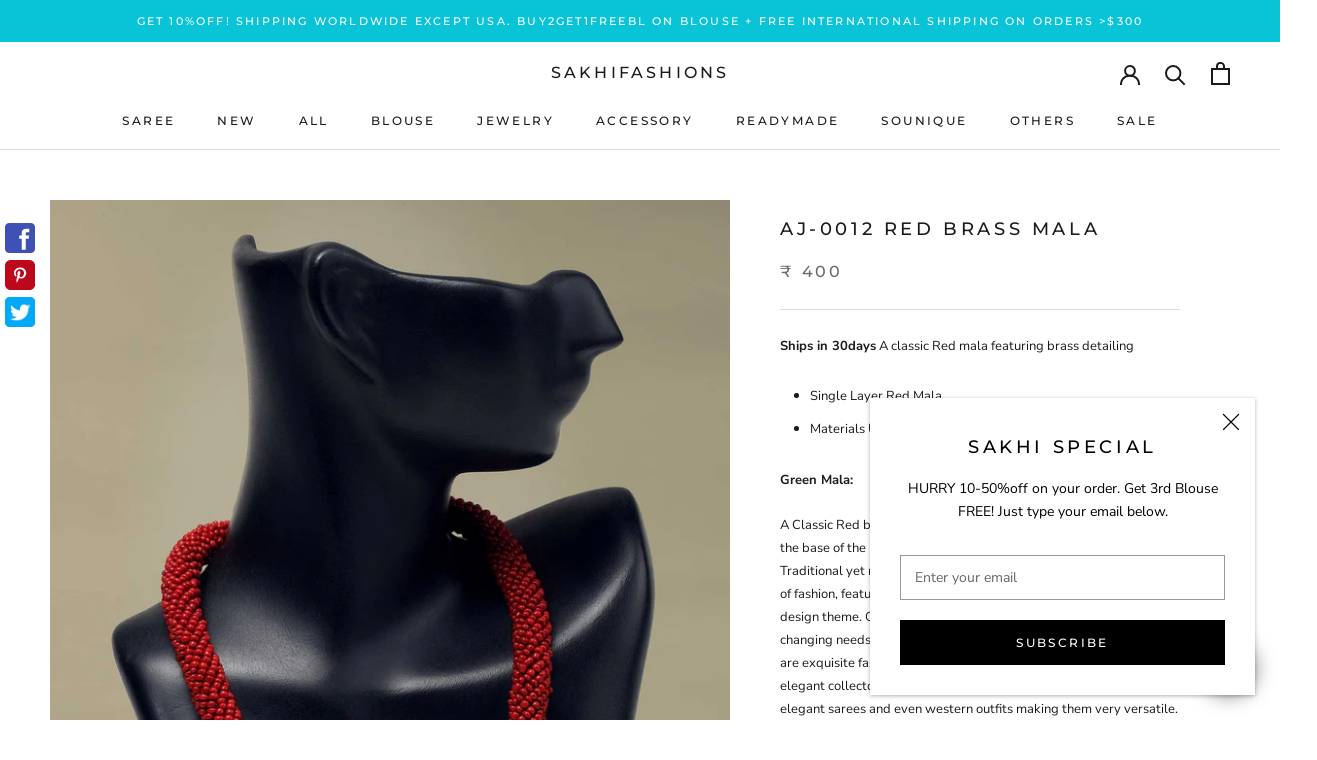

--- FILE ---
content_type: text/html; charset=utf-8
request_url: https://www.sakhifashions.com/products/aj-0012-red-brass-mala
body_size: 75069
content:
<!doctype html>

<html class="no-js" lang="en">
  <head>
<meta name="google-site-verification" content="Jc83vG58fCfG4WH89_d5L_GiTt8GoP7ElI0SGyzpm-I" />
    <meta charset="utf-8"> 
    <meta http-equiv="X-UA-Compatible" content="IE=edge,chrome=1">
    <meta name="viewport" content="width=device-width, initial-scale=1.0, height=device-height, minimum-scale=1.0, user-scalable=0">
    <meta name="theme-color" content="">
<meta name="facebook-domain-verification" content="sgt57iyksk7vvlslgo87vahgb5idhs" />
    <title>
      Red Brass Mala | Sakhi Fashions &ndash; sakhifashions
    </title><meta name="description" content="Buy Red Brass Mala online at Sakhi Fashions. Order now for free worldwide shipping"><link rel="canonical" href="https://www.sakhifashions.com/products/aj-0012-red-brass-mala"><link rel="shortcut icon" href="//www.sakhifashions.com/cdn/shop/files/FAV_icon_SAKHI_NR_48x48.jpg?v=1613543109" type="image/png"><meta property="og:type" content="product">
  <meta property="og:title" content="AJ-0012 Red Brass Mala"><meta property="og:image" content="http://www.sakhifashions.com/cdn/shop/products/aj-0012_grande.jpg?v=1578278573">
    <meta property="og:image:secure_url" content="https://www.sakhifashions.com/cdn/shop/products/aj-0012_grande.jpg?v=1578278573"><meta property="product:price:amount" content="400">
  <meta property="product:price:currency" content="INR"><meta property="og:description" content="Buy Red Brass Mala online at Sakhi Fashions. Order now for free worldwide shipping"><meta property="og:url" content="https://www.sakhifashions.com/products/aj-0012-red-brass-mala">
<meta property="og:site_name" content="sakhifashions"><meta name="twitter:card" content="summary"><meta name="twitter:title" content="AJ-0012 Red Brass Mala">
  <meta name="twitter:description" content="Ships in 30days A classic Red mala featuring brass detailing

Single Layer Red Mala 
Materials Used: Thread Bead and Brass 

Green Mala:
A Classic Red bead mala featured in single row. The Red beads form the base of the Mala and the centre features brass setting; Traditional yet modern in its appeal; the neckwear can never go out of fashion, featuring a brilliant play of classic aesthetic and modern design theme. Over the years the designs have been adapted to the changing needs of the Indian woman with a range of designs which are exquisite fashion accessory and extremely functional too. These elegant collector’s items can be matched beautifully with the elegant sarees and even western outfits making them very versatile.
* Please note there might be a slight colour variation.">
  <meta name="twitter:image" content="https://www.sakhifashions.com/cdn/shop/products/aj-0012_600x600_crop_center.jpg?v=1578278573">

    <script>window.performance && window.performance.mark && window.performance.mark('shopify.content_for_header.start');</script><meta name="google-site-verification" content="xKto469ZqP0PofYETpJLHbpMX6xPsNobhjnthKH4HNc">
<meta id="shopify-digital-wallet" name="shopify-digital-wallet" content="/25413615652/digital_wallets/dialog">
<link rel="alternate" type="application/json+oembed" href="https://www.sakhifashions.com/products/aj-0012-red-brass-mala.oembed">
<script async="async" src="/checkouts/internal/preloads.js?locale=en-IN"></script>
<script id="shopify-features" type="application/json">{"accessToken":"0b01227b53f39836d6281e157c95aa6c","betas":["rich-media-storefront-analytics"],"domain":"www.sakhifashions.com","predictiveSearch":true,"shopId":25413615652,"locale":"en"}</script>
<script>var Shopify = Shopify || {};
Shopify.shop = "sakhifashionsin.myshopify.com";
Shopify.locale = "en";
Shopify.currency = {"active":"INR","rate":"1.0"};
Shopify.country = "IN";
Shopify.theme = {"name":"MM DEV R: [MERGE] Filters + Live ❤ By MARMETO","id":146233327864,"schema_name":"Prestige","schema_version":"4.5.5","theme_store_id":855,"role":"main"};
Shopify.theme.handle = "null";
Shopify.theme.style = {"id":null,"handle":null};
Shopify.cdnHost = "www.sakhifashions.com/cdn";
Shopify.routes = Shopify.routes || {};
Shopify.routes.root = "/";</script>
<script type="module">!function(o){(o.Shopify=o.Shopify||{}).modules=!0}(window);</script>
<script>!function(o){function n(){var o=[];function n(){o.push(Array.prototype.slice.apply(arguments))}return n.q=o,n}var t=o.Shopify=o.Shopify||{};t.loadFeatures=n(),t.autoloadFeatures=n()}(window);</script>
<script id="shop-js-analytics" type="application/json">{"pageType":"product"}</script>
<script defer="defer" async type="module" src="//www.sakhifashions.com/cdn/shopifycloud/shop-js/modules/v2/client.init-shop-cart-sync_C5BV16lS.en.esm.js"></script>
<script defer="defer" async type="module" src="//www.sakhifashions.com/cdn/shopifycloud/shop-js/modules/v2/chunk.common_CygWptCX.esm.js"></script>
<script type="module">
  await import("//www.sakhifashions.com/cdn/shopifycloud/shop-js/modules/v2/client.init-shop-cart-sync_C5BV16lS.en.esm.js");
await import("//www.sakhifashions.com/cdn/shopifycloud/shop-js/modules/v2/chunk.common_CygWptCX.esm.js");

  window.Shopify.SignInWithShop?.initShopCartSync?.({"fedCMEnabled":true,"windoidEnabled":true});

</script>
<script>(function() {
  var isLoaded = false;
  function asyncLoad() {
    if (isLoaded) return;
    isLoaded = true;
    var urls = ["https:\/\/d23dclunsivw3h.cloudfront.net\/redirect-app.js?shop=sakhifashionsin.myshopify.com","https:\/\/atlantis.live.zoko.io\/scripts\/main.js?v=v2\u0026shop=sakhifashionsin.myshopify.com","https:\/\/atlantis.live.zoko.io\/scripts\/main.js?v=v2\u0026shop=sakhifashionsin.myshopify.com"];
    for (var i = 0; i < urls.length; i++) {
      var s = document.createElement('script');
      s.type = 'text/javascript';
      s.async = true;
      s.src = urls[i];
      var x = document.getElementsByTagName('script')[0];
      x.parentNode.insertBefore(s, x);
    }
  };
  if(window.attachEvent) {
    window.attachEvent('onload', asyncLoad);
  } else {
    window.addEventListener('load', asyncLoad, false);
  }
})();</script>
<script id="__st">var __st={"a":25413615652,"offset":19800,"reqid":"a5f707e5-12b8-442a-80c8-bda9ff46f566-1768725802","pageurl":"www.sakhifashions.com\/products\/aj-0012-red-brass-mala","u":"e1886829c9a5","p":"product","rtyp":"product","rid":4451665149988};</script>
<script>window.ShopifyPaypalV4VisibilityTracking = true;</script>
<script id="captcha-bootstrap">!function(){'use strict';const t='contact',e='account',n='new_comment',o=[[t,t],['blogs',n],['comments',n],[t,'customer']],c=[[e,'customer_login'],[e,'guest_login'],[e,'recover_customer_password'],[e,'create_customer']],r=t=>t.map((([t,e])=>`form[action*='/${t}']:not([data-nocaptcha='true']) input[name='form_type'][value='${e}']`)).join(','),a=t=>()=>t?[...document.querySelectorAll(t)].map((t=>t.form)):[];function s(){const t=[...o],e=r(t);return a(e)}const i='password',u='form_key',d=['recaptcha-v3-token','g-recaptcha-response','h-captcha-response',i],f=()=>{try{return window.sessionStorage}catch{return}},m='__shopify_v',_=t=>t.elements[u];function p(t,e,n=!1){try{const o=window.sessionStorage,c=JSON.parse(o.getItem(e)),{data:r}=function(t){const{data:e,action:n}=t;return t[m]||n?{data:e,action:n}:{data:t,action:n}}(c);for(const[e,n]of Object.entries(r))t.elements[e]&&(t.elements[e].value=n);n&&o.removeItem(e)}catch(o){console.error('form repopulation failed',{error:o})}}const l='form_type',E='cptcha';function T(t){t.dataset[E]=!0}const w=window,h=w.document,L='Shopify',v='ce_forms',y='captcha';let A=!1;((t,e)=>{const n=(g='f06e6c50-85a8-45c8-87d0-21a2b65856fe',I='https://cdn.shopify.com/shopifycloud/storefront-forms-hcaptcha/ce_storefront_forms_captcha_hcaptcha.v1.5.2.iife.js',D={infoText:'Protected by hCaptcha',privacyText:'Privacy',termsText:'Terms'},(t,e,n)=>{const o=w[L][v],c=o.bindForm;if(c)return c(t,g,e,D).then(n);var r;o.q.push([[t,g,e,D],n]),r=I,A||(h.body.append(Object.assign(h.createElement('script'),{id:'captcha-provider',async:!0,src:r})),A=!0)});var g,I,D;w[L]=w[L]||{},w[L][v]=w[L][v]||{},w[L][v].q=[],w[L][y]=w[L][y]||{},w[L][y].protect=function(t,e){n(t,void 0,e),T(t)},Object.freeze(w[L][y]),function(t,e,n,w,h,L){const[v,y,A,g]=function(t,e,n){const i=e?o:[],u=t?c:[],d=[...i,...u],f=r(d),m=r(i),_=r(d.filter((([t,e])=>n.includes(e))));return[a(f),a(m),a(_),s()]}(w,h,L),I=t=>{const e=t.target;return e instanceof HTMLFormElement?e:e&&e.form},D=t=>v().includes(t);t.addEventListener('submit',(t=>{const e=I(t);if(!e)return;const n=D(e)&&!e.dataset.hcaptchaBound&&!e.dataset.recaptchaBound,o=_(e),c=g().includes(e)&&(!o||!o.value);(n||c)&&t.preventDefault(),c&&!n&&(function(t){try{if(!f())return;!function(t){const e=f();if(!e)return;const n=_(t);if(!n)return;const o=n.value;o&&e.removeItem(o)}(t);const e=Array.from(Array(32),(()=>Math.random().toString(36)[2])).join('');!function(t,e){_(t)||t.append(Object.assign(document.createElement('input'),{type:'hidden',name:u})),t.elements[u].value=e}(t,e),function(t,e){const n=f();if(!n)return;const o=[...t.querySelectorAll(`input[type='${i}']`)].map((({name:t})=>t)),c=[...d,...o],r={};for(const[a,s]of new FormData(t).entries())c.includes(a)||(r[a]=s);n.setItem(e,JSON.stringify({[m]:1,action:t.action,data:r}))}(t,e)}catch(e){console.error('failed to persist form',e)}}(e),e.submit())}));const S=(t,e)=>{t&&!t.dataset[E]&&(n(t,e.some((e=>e===t))),T(t))};for(const o of['focusin','change'])t.addEventListener(o,(t=>{const e=I(t);D(e)&&S(e,y())}));const B=e.get('form_key'),M=e.get(l),P=B&&M;t.addEventListener('DOMContentLoaded',(()=>{const t=y();if(P)for(const e of t)e.elements[l].value===M&&p(e,B);[...new Set([...A(),...v().filter((t=>'true'===t.dataset.shopifyCaptcha))])].forEach((e=>S(e,t)))}))}(h,new URLSearchParams(w.location.search),n,t,e,['guest_login'])})(!0,!0)}();</script>
<script integrity="sha256-4kQ18oKyAcykRKYeNunJcIwy7WH5gtpwJnB7kiuLZ1E=" data-source-attribution="shopify.loadfeatures" defer="defer" src="//www.sakhifashions.com/cdn/shopifycloud/storefront/assets/storefront/load_feature-a0a9edcb.js" crossorigin="anonymous"></script>
<script data-source-attribution="shopify.dynamic_checkout.dynamic.init">var Shopify=Shopify||{};Shopify.PaymentButton=Shopify.PaymentButton||{isStorefrontPortableWallets:!0,init:function(){window.Shopify.PaymentButton.init=function(){};var t=document.createElement("script");t.src="https://www.sakhifashions.com/cdn/shopifycloud/portable-wallets/latest/portable-wallets.en.js",t.type="module",document.head.appendChild(t)}};
</script>
<script data-source-attribution="shopify.dynamic_checkout.buyer_consent">
  function portableWalletsHideBuyerConsent(e){var t=document.getElementById("shopify-buyer-consent"),n=document.getElementById("shopify-subscription-policy-button");t&&n&&(t.classList.add("hidden"),t.setAttribute("aria-hidden","true"),n.removeEventListener("click",e))}function portableWalletsShowBuyerConsent(e){var t=document.getElementById("shopify-buyer-consent"),n=document.getElementById("shopify-subscription-policy-button");t&&n&&(t.classList.remove("hidden"),t.removeAttribute("aria-hidden"),n.addEventListener("click",e))}window.Shopify?.PaymentButton&&(window.Shopify.PaymentButton.hideBuyerConsent=portableWalletsHideBuyerConsent,window.Shopify.PaymentButton.showBuyerConsent=portableWalletsShowBuyerConsent);
</script>
<script data-source-attribution="shopify.dynamic_checkout.cart.bootstrap">document.addEventListener("DOMContentLoaded",(function(){function t(){return document.querySelector("shopify-accelerated-checkout-cart, shopify-accelerated-checkout")}if(t())Shopify.PaymentButton.init();else{new MutationObserver((function(e,n){t()&&(Shopify.PaymentButton.init(),n.disconnect())})).observe(document.body,{childList:!0,subtree:!0})}}));
</script>

<script>window.performance && window.performance.mark && window.performance.mark('shopify.content_for_header.end');</script>

    <link rel="stylesheet" href="//www.sakhifashions.com/cdn/shop/t/36/assets/theme.scss.css?v=156796876519952006271764309502">
    <link rel="stylesheet" href="//www.sakhifashions.com/cdn/shop/t/36/assets/magnific-popup.css?v=65451962456944049981731061632">
    <link rel="stylesheet" href="//www.sakhifashions.com/cdn/shop/t/36/assets/owl.carousel.css?v=103640546699724732651731061632">
    <link rel="stylesheet" href="//www.sakhifashions.com/cdn/shop/t/36/assets/animate.css?v=138343983526384842251731061632">

    <script>
      // This allows to expose several variables to the global scope, to be used in scripts
      window.theme = {
        template: "product",
        localeRootUrl: '',
        shopCurrency: "INR",
        moneyFormat: "₹ {{amount_no_decimals}}",
        moneyWithCurrencyFormat: "₹ {{amount_no_decimals}}",
        useNativeMultiCurrency: false,
        currencyConversionEnabled: false,
        currencyConversionMoneyFormat: "money_format",
        currencyConversionRoundAmounts: true,
        productImageSize: "natural",
        searchMode: "product,article",
        showPageTransition: true,
        showElementStaggering: true,
        showImageZooming: true
      };

      window.languages = {
        cartAddNote: "Add Order Note",
        cartEditNote: "Edit Order Note",
        productImageLoadingError: "This image could not be loaded. Please try to reload the page.",
        productFormAddToCart: "Add to cart",
        productFormUnavailable: "Unavailable",
        productFormSoldOut: "Sold Out",
        shippingEstimatorOneResult: "1 option available:",
        shippingEstimatorMoreResults: "{{count}} options available:",
        shippingEstimatorNoResults: "No shipping could be found"
      };

      window.lazySizesConfig = {
        loadHidden: false,
        hFac: 0.5,
        expFactor: 2,
        ricTimeout: 150,
        lazyClass: 'Image--lazyLoad',
        loadingClass: 'Image--lazyLoading',
        loadedClass: 'Image--lazyLoaded'
      };

      document.documentElement.className = document.documentElement.className.replace('no-js', 'js');
      document.documentElement.style.setProperty('--window-height', window.innerHeight + 'px');

      // We do a quick detection of some features (we could use Modernizr but for so little...)
      (function() {
        document.documentElement.className += ((window.CSS && window.CSS.supports('(position: sticky) or (position: -webkit-sticky)')) ? ' supports-sticky' : ' no-supports-sticky');
        document.documentElement.className += (window.matchMedia('(-moz-touch-enabled: 1), (hover: none)')).matches ? ' no-supports-hover' : ' supports-hover';
      }());
    </script>

    <script src="//www.sakhifashions.com/cdn/shop/t/36/assets/lazysizes.min.js?v=174358363404432586981731061632" async></script>

    
<script>
      /*! jQuery v3.4.1 | (c) JS Foundation and other contributors | jquery.org/license */
      !function(e,t){"use strict";"object"==typeof module&&"object"==typeof module.exports?module.exports=e.document?t(e,!0):function(e){if(!e.document)throw new Error("jQuery requires a window with a document");return t(e)}:t(e)}("undefined"!=typeof window?window:this,function(C,e){"use strict";var t=[],E=C.document,r=Object.getPrototypeOf,s=t.slice,g=t.concat,u=t.push,i=t.indexOf,n={},o=n.toString,v=n.hasOwnProperty,a=v.toString,l=a.call(Object),y={},m=function(e){return"function"==typeof e&&"number"!=typeof e.nodeType},x=function(e){return null!=e&&e===e.window},c={type:!0,src:!0,nonce:!0,noModule:!0};function b(e,t,n){var r,i,o=(n=n||E).createElement("script");if(o.text=e,t)for(r in c)(i=t[r]||t.getAttribute&&t.getAttribute(r))&&o.setAttribute(r,i);n.head.appendChild(o).parentNode.removeChild(o)}function w(e){return null==e?e+"":"object"==typeof e||"function"==typeof e?n[o.call(e)]||"object":typeof e}var f="3.4.1",k=function(e,t){return new k.fn.init(e,t)},p=/^[\s\uFEFF\xA0]+|[\s\uFEFF\xA0]+$/g;function d(e){var t=!!e&&"length"in e&&e.length,n=w(e);return!m(e)&&!x(e)&&("array"===n||0===t||"number"==typeof t&&0<t&&t-1 in e)}k.fn=k.prototype={jquery:f,constructor:k,length:0,toArray:function(){return s.call(this)},get:function(e){return null==e?s.call(this):e<0?this[e+this.length]:this[e]},pushStack:function(e){var t=k.merge(this.constructor(),e);return t.prevObject=this,t},each:function(e){return k.each(this,e)},map:function(n){return this.pushStack(k.map(this,function(e,t){return n.call(e,t,e)}))},slice:function(){return this.pushStack(s.apply(this,arguments))},first:function(){return this.eq(0)},last:function(){return this.eq(-1)},eq:function(e){var t=this.length,n=+e+(e<0?t:0);return this.pushStack(0<=n&&n<t?[this[n]]:[])},end:function(){return this.prevObject||this.constructor()},push:u,sort:t.sort,splice:t.splice},k.extend=k.fn.extend=function(){var e,t,n,r,i,o,a=arguments[0]||{},s=1,u=arguments.length,l=!1;for("boolean"==typeof a&&(l=a,a=arguments[s]||{},s++),"object"==typeof a||m(a)||(a={}),s===u&&(a=this,s--);s<u;s++)if(null!=(e=arguments[s]))for(t in e)r=e[t],"__proto__"!==t&&a!==r&&(l&&r&&(k.isPlainObject(r)||(i=Array.isArray(r)))?(n=a[t],o=i&&!Array.isArray(n)?[]:i||k.isPlainObject(n)?n:{},i=!1,a[t]=k.extend(l,o,r)):void 0!==r&&(a[t]=r));return a},k.extend({expando:"jQuery"+(f+Math.random()).replace(/\D/g,""),isReady:!0,error:function(e){throw new Error(e)},noop:function(){},isPlainObject:function(e){var t,n;return!(!e||"[object Object]"!==o.call(e))&&(!(t=r(e))||"function"==typeof(n=v.call(t,"constructor")&&t.constructor)&&a.call(n)===l)},isEmptyObject:function(e){var t;for(t in e)return!1;return!0},globalEval:function(e,t){b(e,{nonce:t&&t.nonce})},each:function(e,t){var n,r=0;if(d(e)){for(n=e.length;r<n;r++)if(!1===t.call(e[r],r,e[r]))break}else for(r in e)if(!1===t.call(e[r],r,e[r]))break;return e},trim:function(e){return null==e?"":(e+"").replace(p,"")},makeArray:function(e,t){var n=t||[];return null!=e&&(d(Object(e))?k.merge(n,"string"==typeof e?[e]:e):u.call(n,e)),n},inArray:function(e,t,n){return null==t?-1:i.call(t,e,n)},merge:function(e,t){for(var n=+t.length,r=0,i=e.length;r<n;r++)e[i++]=t[r];return e.length=i,e},grep:function(e,t,n){for(var r=[],i=0,o=e.length,a=!n;i<o;i++)!t(e[i],i)!==a&&r.push(e[i]);return r},map:function(e,t,n){var r,i,o=0,a=[];if(d(e))for(r=e.length;o<r;o++)null!=(i=t(e[o],o,n))&&a.push(i);else for(o in e)null!=(i=t(e[o],o,n))&&a.push(i);return g.apply([],a)},guid:1,support:y}),"function"==typeof Symbol&&(k.fn[Symbol.iterator]=t[Symbol.iterator]),k.each("Boolean Number String Function Array Date RegExp Object Error Symbol".split(" "),function(e,t){n["[object "+t+"]"]=t.toLowerCase()});var h=function(n){var e,d,b,o,i,h,f,g,w,u,l,T,C,a,E,v,s,c,y,k="sizzle"+1*new Date,m=n.document,S=0,r=0,p=ue(),x=ue(),N=ue(),A=ue(),D=function(e,t){return e===t&&(l=!0),0},j={}.hasOwnProperty,t=[],q=t.pop,L=t.push,H=t.push,O=t.slice,P=function(e,t){for(var n=0,r=e.length;n<r;n++)if(e[n]===t)return n;return-1},R="checked|selected|async|autofocus|autoplay|controls|defer|disabled|hidden|ismap|loop|multiple|open|readonly|required|scoped",M="[\\x20\\t\\r\\n\\f]",I="(?:\\\\.|[\\w-]|[^\0-\\xa0])+",W="\\["+M+"*("+I+")(?:"+M+"*([*^$|!~]?=)"+M+"*(?:'((?:\\\\.|[^\\\\'])*)'|\"((?:\\\\.|[^\\\\\"])*)\"|("+I+"))|)"+M+"*\\]",$=":("+I+")(?:\\((('((?:\\\\.|[^\\\\'])*)'|\"((?:\\\\.|[^\\\\\"])*)\")|((?:\\\\.|[^\\\\()[\\]]|"+W+")*)|.*)\\)|)",F=new RegExp(M+"+","g"),B=new RegExp("^"+M+"+|((?:^|[^\\\\])(?:\\\\.)*)"+M+"+$","g"),_=new RegExp("^"+M+"*,"+M+"*"),z=new RegExp("^"+M+"*([>+~]|"+M+")"+M+"*"),U=new RegExp(M+"|>"),X=new RegExp($),V=new RegExp("^"+I+"$"),G={ID:new RegExp("^#("+I+")"),CLASS:new RegExp("^\\.("+I+")"),TAG:new RegExp("^("+I+"|[*])"),ATTR:new RegExp("^"+W),PSEUDO:new RegExp("^"+$),CHILD:new RegExp("^:(only|first|last|nth|nth-last)-(child|of-type)(?:\\("+M+"*(even|odd|(([+-]|)(\\d*)n|)"+M+"*(?:([+-]|)"+M+"*(\\d+)|))"+M+"*\\)|)","i"),bool:new RegExp("^(?:"+R+")$","i"),needsContext:new RegExp("^"+M+"*[>+~]|:(even|odd|eq|gt|lt|nth|first|last)(?:\\("+M+"*((?:-\\d)?\\d*)"+M+"*\\)|)(?=[^-]|$)","i")},Y=/HTML$/i,Q=/^(?:input|select|textarea|button)$/i,J=/^h\d$/i,K=/^[^{]+\{\s*\[native \w/,Z=/^(?:#([\w-]+)|(\w+)|\.([\w-]+))$/,ee=/[+~]/,te=new RegExp("\\\\([\\da-f]{1,6}"+M+"?|("+M+")|.)","ig"),ne=function(e,t,n){var r="0x"+t-65536;return r!=r||n?t:r<0?String.fromCharCode(r+65536):String.fromCharCode(r>>10|55296,1023&r|56320)},re=/([\0-\x1f\x7f]|^-?\d)|^-$|[^\0-\x1f\x7f-\uFFFF\w-]/g,ie=function(e,t){return t?"\0"===e?"\ufffd":e.slice(0,-1)+"\\"+e.charCodeAt(e.length-1).toString(16)+" ":"\\"+e},oe=function(){T()},ae=be(function(e){return!0===e.disabled&&"fieldset"===e.nodeName.toLowerCase()},{dir:"parentNode",next:"legend"});try{H.apply(t=O.call(m.childNodes),m.childNodes),t[m.childNodes.length].nodeType}catch(e){H={apply:t.length?function(e,t){L.apply(e,O.call(t))}:function(e,t){var n=e.length,r=0;while(e[n++]=t[r++]);e.length=n-1}}}function se(t,e,n,r){var i,o,a,s,u,l,c,f=e&&e.ownerDocument,p=e?e.nodeType:9;if(n=n||[],"string"!=typeof t||!t||1!==p&&9!==p&&11!==p)return n;if(!r&&((e?e.ownerDocument||e:m)!==C&&T(e),e=e||C,E)){if(11!==p&&(u=Z.exec(t)))if(i=u[1]){if(9===p){if(!(a=e.getElementById(i)))return n;if(a.id===i)return n.push(a),n}else if(f&&(a=f.getElementById(i))&&y(e,a)&&a.id===i)return n.push(a),n}else{if(u[2])return H.apply(n,e.getElementsByTagName(t)),n;if((i=u[3])&&d.getElementsByClassName&&e.getElementsByClassName)return H.apply(n,e.getElementsByClassName(i)),n}if(d.qsa&&!A[t+" "]&&(!v||!v.test(t))&&(1!==p||"object"!==e.nodeName.toLowerCase())){if(c=t,f=e,1===p&&U.test(t)){(s=e.getAttribute("id"))?s=s.replace(re,ie):e.setAttribute("id",s=k),o=(l=h(t)).length;while(o--)l[o]="#"+s+" "+xe(l[o]);c=l.join(","),f=ee.test(t)&&ye(e.parentNode)||e}try{return H.apply(n,f.querySelectorAll(c)),n}catch(e){A(t,!0)}finally{s===k&&e.removeAttribute("id")}}}return g(t.replace(B,"$1"),e,n,r)}function ue(){var r=[];return function e(t,n){return r.push(t+" ")>b.cacheLength&&delete e[r.shift()],e[t+" "]=n}}function le(e){return e[k]=!0,e}function ce(e){var t=C.createElement("fieldset");try{return!!e(t)}catch(e){return!1}finally{t.parentNode&&t.parentNode.removeChild(t),t=null}}function fe(e,t){var n=e.split("|"),r=n.length;while(r--)b.attrHandle[n[r]]=t}function pe(e,t){var n=t&&e,r=n&&1===e.nodeType&&1===t.nodeType&&e.sourceIndex-t.sourceIndex;if(r)return r;if(n)while(n=n.nextSibling)if(n===t)return-1;return e?1:-1}function de(t){return function(e){return"input"===e.nodeName.toLowerCase()&&e.type===t}}function he(n){return function(e){var t=e.nodeName.toLowerCase();return("input"===t||"button"===t)&&e.type===n}}function ge(t){return function(e){return"form"in e?e.parentNode&&!1===e.disabled?"label"in e?"label"in e.parentNode?e.parentNode.disabled===t:e.disabled===t:e.isDisabled===t||e.isDisabled!==!t&&ae(e)===t:e.disabled===t:"label"in e&&e.disabled===t}}function ve(a){return le(function(o){return o=+o,le(function(e,t){var n,r=a([],e.length,o),i=r.length;while(i--)e[n=r[i]]&&(e[n]=!(t[n]=e[n]))})})}function ye(e){return e&&"undefined"!=typeof e.getElementsByTagName&&e}for(e in d=se.support={},i=se.isXML=function(e){var t=e.namespaceURI,n=(e.ownerDocument||e).documentElement;return!Y.test(t||n&&n.nodeName||"HTML")},T=se.setDocument=function(e){var t,n,r=e?e.ownerDocument||e:m;return r!==C&&9===r.nodeType&&r.documentElement&&(a=(C=r).documentElement,E=!i(C),m!==C&&(n=C.defaultView)&&n.top!==n&&(n.addEventListener?n.addEventListener("unload",oe,!1):n.attachEvent&&n.attachEvent("onunload",oe)),d.attributes=ce(function(e){return e.className="i",!e.getAttribute("className")}),d.getElementsByTagName=ce(function(e){return e.appendChild(C.createComment("")),!e.getElementsByTagName("*").length}),d.getElementsByClassName=K.test(C.getElementsByClassName),d.getById=ce(function(e){return a.appendChild(e).id=k,!C.getElementsByName||!C.getElementsByName(k).length}),d.getById?(b.filter.ID=function(e){var t=e.replace(te,ne);return function(e){return e.getAttribute("id")===t}},b.find.ID=function(e,t){if("undefined"!=typeof t.getElementById&&E){var n=t.getElementById(e);return n?[n]:[]}}):(b.filter.ID=function(e){var n=e.replace(te,ne);return function(e){var t="undefined"!=typeof e.getAttributeNode&&e.getAttributeNode("id");return t&&t.value===n}},b.find.ID=function(e,t){if("undefined"!=typeof t.getElementById&&E){var n,r,i,o=t.getElementById(e);if(o){if((n=o.getAttributeNode("id"))&&n.value===e)return[o];i=t.getElementsByName(e),r=0;while(o=i[r++])if((n=o.getAttributeNode("id"))&&n.value===e)return[o]}return[]}}),b.find.TAG=d.getElementsByTagName?function(e,t){return"undefined"!=typeof t.getElementsByTagName?t.getElementsByTagName(e):d.qsa?t.querySelectorAll(e):void 0}:function(e,t){var n,r=[],i=0,o=t.getElementsByTagName(e);if("*"===e){while(n=o[i++])1===n.nodeType&&r.push(n);return r}return o},b.find.CLASS=d.getElementsByClassName&&function(e,t){if("undefined"!=typeof t.getElementsByClassName&&E)return t.getElementsByClassName(e)},s=[],v=[],(d.qsa=K.test(C.querySelectorAll))&&(ce(function(e){a.appendChild(e).innerHTML="<a id='"+k+"'></a><select id='"+k+"-\r\\' msallowcapture=''><option selected=''></option></select>",e.querySelectorAll("[msallowcapture^='']").length&&v.push("[*^$]="+M+"*(?:''|\"\")"),e.querySelectorAll("[selected]").length||v.push("\\["+M+"*(?:value|"+R+")"),e.querySelectorAll("[id~="+k+"-]").length||v.push("~="),e.querySelectorAll(":checked").length||v.push(":checked"),e.querySelectorAll("a#"+k+"+*").length||v.push(".#.+[+~]")}),ce(function(e){e.innerHTML="<a href='' disabled='disabled'></a><select disabled='disabled'><option/></select>";var t=C.createElement("input");t.setAttribute("type","hidden"),e.appendChild(t).setAttribute("name","D"),e.querySelectorAll("[name=d]").length&&v.push("name"+M+"*[*^$|!~]?="),2!==e.querySelectorAll(":enabled").length&&v.push(":enabled",":disabled"),a.appendChild(e).disabled=!0,2!==e.querySelectorAll(":disabled").length&&v.push(":enabled",":disabled"),e.querySelectorAll("*,:x"),v.push(",.*:")})),(d.matchesSelector=K.test(c=a.matches||a.webkitMatchesSelector||a.mozMatchesSelector||a.oMatchesSelector||a.msMatchesSelector))&&ce(function(e){d.disconnectedMatch=c.call(e,"*"),c.call(e,"[s!='']:x"),s.push("!=",$)}),v=v.length&&new RegExp(v.join("|")),s=s.length&&new RegExp(s.join("|")),t=K.test(a.compareDocumentPosition),y=t||K.test(a.contains)?function(e,t){var n=9===e.nodeType?e.documentElement:e,r=t&&t.parentNode;return e===r||!(!r||1!==r.nodeType||!(n.contains?n.contains(r):e.compareDocumentPosition&&16&e.compareDocumentPosition(r)))}:function(e,t){if(t)while(t=t.parentNode)if(t===e)return!0;return!1},D=t?function(e,t){if(e===t)return l=!0,0;var n=!e.compareDocumentPosition-!t.compareDocumentPosition;return n||(1&(n=(e.ownerDocument||e)===(t.ownerDocument||t)?e.compareDocumentPosition(t):1)||!d.sortDetached&&t.compareDocumentPosition(e)===n?e===C||e.ownerDocument===m&&y(m,e)?-1:t===C||t.ownerDocument===m&&y(m,t)?1:u?P(u,e)-P(u,t):0:4&n?-1:1)}:function(e,t){if(e===t)return l=!0,0;var n,r=0,i=e.parentNode,o=t.parentNode,a=[e],s=[t];if(!i||!o)return e===C?-1:t===C?1:i?-1:o?1:u?P(u,e)-P(u,t):0;if(i===o)return pe(e,t);n=e;while(n=n.parentNode)a.unshift(n);n=t;while(n=n.parentNode)s.unshift(n);while(a[r]===s[r])r++;return r?pe(a[r],s[r]):a[r]===m?-1:s[r]===m?1:0}),C},se.matches=function(e,t){return se(e,null,null,t)},se.matchesSelector=function(e,t){if((e.ownerDocument||e)!==C&&T(e),d.matchesSelector&&E&&!A[t+" "]&&(!s||!s.test(t))&&(!v||!v.test(t)))try{var n=c.call(e,t);if(n||d.disconnectedMatch||e.document&&11!==e.document.nodeType)return n}catch(e){A(t,!0)}return 0<se(t,C,null,[e]).length},se.contains=function(e,t){return(e.ownerDocument||e)!==C&&T(e),y(e,t)},se.attr=function(e,t){(e.ownerDocument||e)!==C&&T(e);var n=b.attrHandle[t.toLowerCase()],r=n&&j.call(b.attrHandle,t.toLowerCase())?n(e,t,!E):void 0;return void 0!==r?r:d.attributes||!E?e.getAttribute(t):(r=e.getAttributeNode(t))&&r.specified?r.value:null},se.escape=function(e){return(e+"").replace(re,ie)},se.error=function(e){throw new Error("Syntax error, unrecognized expression: "+e)},se.uniqueSort=function(e){var t,n=[],r=0,i=0;if(l=!d.detectDuplicates,u=!d.sortStable&&e.slice(0),e.sort(D),l){while(t=e[i++])t===e[i]&&(r=n.push(i));while(r--)e.splice(n[r],1)}return u=null,e},o=se.getText=function(e){var t,n="",r=0,i=e.nodeType;if(i){if(1===i||9===i||11===i){if("string"==typeof e.textContent)return e.textContent;for(e=e.firstChild;e;e=e.nextSibling)n+=o(e)}else if(3===i||4===i)return e.nodeValue}else while(t=e[r++])n+=o(t);return n},(b=se.selectors={cacheLength:50,createPseudo:le,match:G,attrHandle:{},find:{},relative:{">":{dir:"parentNode",first:!0}," ":{dir:"parentNode"},"+":{dir:"previousSibling",first:!0},"~":{dir:"previousSibling"}},preFilter:{ATTR:function(e){return e[1]=e[1].replace(te,ne),e[3]=(e[3]||e[4]||e[5]||"").replace(te,ne),"~="===e[2]&&(e[3]=" "+e[3]+" "),e.slice(0,4)},CHILD:function(e){return e[1]=e[1].toLowerCase(),"nth"===e[1].slice(0,3)?(e[3]||se.error(e[0]),e[4]=+(e[4]?e[5]+(e[6]||1):2*("even"===e[3]||"odd"===e[3])),e[5]=+(e[7]+e[8]||"odd"===e[3])):e[3]&&se.error(e[0]),e},PSEUDO:function(e){var t,n=!e[6]&&e[2];return G.CHILD.test(e[0])?null:(e[3]?e[2]=e[4]||e[5]||"":n&&X.test(n)&&(t=h(n,!0))&&(t=n.indexOf(")",n.length-t)-n.length)&&(e[0]=e[0].slice(0,t),e[2]=n.slice(0,t)),e.slice(0,3))}},filter:{TAG:function(e){var t=e.replace(te,ne).toLowerCase();return"*"===e?function(){return!0}:function(e){return e.nodeName&&e.nodeName.toLowerCase()===t}},CLASS:function(e){var t=p[e+" "];return t||(t=new RegExp("(^|"+M+")"+e+"("+M+"|$)"))&&p(e,function(e){return t.test("string"==typeof e.className&&e.className||"undefined"!=typeof e.getAttribute&&e.getAttribute("class")||"")})},ATTR:function(n,r,i){return function(e){var t=se.attr(e,n);return null==t?"!="===r:!r||(t+="","="===r?t===i:"!="===r?t!==i:"^="===r?i&&0===t.indexOf(i):"*="===r?i&&-1<t.indexOf(i):"$="===r?i&&t.slice(-i.length)===i:"~="===r?-1<(" "+t.replace(F," ")+" ").indexOf(i):"|="===r&&(t===i||t.slice(0,i.length+1)===i+"-"))}},CHILD:function(h,e,t,g,v){var y="nth"!==h.slice(0,3),m="last"!==h.slice(-4),x="of-type"===e;return 1===g&&0===v?function(e){return!!e.parentNode}:function(e,t,n){var r,i,o,a,s,u,l=y!==m?"nextSibling":"previousSibling",c=e.parentNode,f=x&&e.nodeName.toLowerCase(),p=!n&&!x,d=!1;if(c){if(y){while(l){a=e;while(a=a[l])if(x?a.nodeName.toLowerCase()===f:1===a.nodeType)return!1;u=l="only"===h&&!u&&"nextSibling"}return!0}if(u=[m?c.firstChild:c.lastChild],m&&p){d=(s=(r=(i=(o=(a=c)[k]||(a[k]={}))[a.uniqueID]||(o[a.uniqueID]={}))[h]||[])[0]===S&&r[1])&&r[2],a=s&&c.childNodes[s];while(a=++s&&a&&a[l]||(d=s=0)||u.pop())if(1===a.nodeType&&++d&&a===e){i[h]=[S,s,d];break}}else if(p&&(d=s=(r=(i=(o=(a=e)[k]||(a[k]={}))[a.uniqueID]||(o[a.uniqueID]={}))[h]||[])[0]===S&&r[1]),!1===d)while(a=++s&&a&&a[l]||(d=s=0)||u.pop())if((x?a.nodeName.toLowerCase()===f:1===a.nodeType)&&++d&&(p&&((i=(o=a[k]||(a[k]={}))[a.uniqueID]||(o[a.uniqueID]={}))[h]=[S,d]),a===e))break;return(d-=v)===g||d%g==0&&0<=d/g}}},PSEUDO:function(e,o){var t,a=b.pseudos[e]||b.setFilters[e.toLowerCase()]||se.error("unsupported pseudo: "+e);return a[k]?a(o):1<a.length?(t=[e,e,"",o],b.setFilters.hasOwnProperty(e.toLowerCase())?le(function(e,t){var n,r=a(e,o),i=r.length;while(i--)e[n=P(e,r[i])]=!(t[n]=r[i])}):function(e){return a(e,0,t)}):a}},pseudos:{not:le(function(e){var r=[],i=[],s=f(e.replace(B,"$1"));return s[k]?le(function(e,t,n,r){var i,o=s(e,null,r,[]),a=e.length;while(a--)(i=o[a])&&(e[a]=!(t[a]=i))}):function(e,t,n){return r[0]=e,s(r,null,n,i),r[0]=null,!i.pop()}}),has:le(function(t){return function(e){return 0<se(t,e).length}}),contains:le(function(t){return t=t.replace(te,ne),function(e){return-1<(e.textContent||o(e)).indexOf(t)}}),lang:le(function(n){return V.test(n||"")||se.error("unsupported lang: "+n),n=n.replace(te,ne).toLowerCase(),function(e){var t;do{if(t=E?e.lang:e.getAttribute("xml:lang")||e.getAttribute("lang"))return(t=t.toLowerCase())===n||0===t.indexOf(n+"-")}while((e=e.parentNode)&&1===e.nodeType);return!1}}),target:function(e){var t=n.location&&n.location.hash;return t&&t.slice(1)===e.id},root:function(e){return e===a},focus:function(e){return e===C.activeElement&&(!C.hasFocus||C.hasFocus())&&!!(e.type||e.href||~e.tabIndex)},enabled:ge(!1),disabled:ge(!0),checked:function(e){var t=e.nodeName.toLowerCase();return"input"===t&&!!e.checked||"option"===t&&!!e.selected},selected:function(e){return e.parentNode&&e.parentNode.selectedIndex,!0===e.selected},empty:function(e){for(e=e.firstChild;e;e=e.nextSibling)if(e.nodeType<6)return!1;return!0},parent:function(e){return!b.pseudos.empty(e)},header:function(e){return J.test(e.nodeName)},input:function(e){return Q.test(e.nodeName)},button:function(e){var t=e.nodeName.toLowerCase();return"input"===t&&"button"===e.type||"button"===t},text:function(e){var t;return"input"===e.nodeName.toLowerCase()&&"text"===e.type&&(null==(t=e.getAttribute("type"))||"text"===t.toLowerCase())},first:ve(function(){return[0]}),last:ve(function(e,t){return[t-1]}),eq:ve(function(e,t,n){return[n<0?n+t:n]}),even:ve(function(e,t){for(var n=0;n<t;n+=2)e.push(n);return e}),odd:ve(function(e,t){for(var n=1;n<t;n+=2)e.push(n);return e}),lt:ve(function(e,t,n){for(var r=n<0?n+t:t<n?t:n;0<=--r;)e.push(r);return e}),gt:ve(function(e,t,n){for(var r=n<0?n+t:n;++r<t;)e.push(r);return e})}}).pseudos.nth=b.pseudos.eq,{radio:!0,checkbox:!0,file:!0,password:!0,image:!0})b.pseudos[e]=de(e);for(e in{submit:!0,reset:!0})b.pseudos[e]=he(e);function me(){}function xe(e){for(var t=0,n=e.length,r="";t<n;t++)r+=e[t].value;return r}function be(s,e,t){var u=e.dir,l=e.next,c=l||u,f=t&&"parentNode"===c,p=r++;return e.first?function(e,t,n){while(e=e[u])if(1===e.nodeType||f)return s(e,t,n);return!1}:function(e,t,n){var r,i,o,a=[S,p];if(n){while(e=e[u])if((1===e.nodeType||f)&&s(e,t,n))return!0}else while(e=e[u])if(1===e.nodeType||f)if(i=(o=e[k]||(e[k]={}))[e.uniqueID]||(o[e.uniqueID]={}),l&&l===e.nodeName.toLowerCase())e=e[u]||e;else{if((r=i[c])&&r[0]===S&&r[1]===p)return a[2]=r[2];if((i[c]=a)[2]=s(e,t,n))return!0}return!1}}function we(i){return 1<i.length?function(e,t,n){var r=i.length;while(r--)if(!i[r](e,t,n))return!1;return!0}:i[0]}function Te(e,t,n,r,i){for(var o,a=[],s=0,u=e.length,l=null!=t;s<u;s++)(o=e[s])&&(n&&!n(o,r,i)||(a.push(o),l&&t.push(s)));return a}function Ce(d,h,g,v,y,e){return v&&!v[k]&&(v=Ce(v)),y&&!y[k]&&(y=Ce(y,e)),le(function(e,t,n,r){var i,o,a,s=[],u=[],l=t.length,c=e||function(e,t,n){for(var r=0,i=t.length;r<i;r++)se(e,t[r],n);return n}(h||"*",n.nodeType?[n]:n,[]),f=!d||!e&&h?c:Te(c,s,d,n,r),p=g?y||(e?d:l||v)?[]:t:f;if(g&&g(f,p,n,r),v){i=Te(p,u),v(i,[],n,r),o=i.length;while(o--)(a=i[o])&&(p[u[o]]=!(f[u[o]]=a))}if(e){if(y||d){if(y){i=[],o=p.length;while(o--)(a=p[o])&&i.push(f[o]=a);y(null,p=[],i,r)}o=p.length;while(o--)(a=p[o])&&-1<(i=y?P(e,a):s[o])&&(e[i]=!(t[i]=a))}}else p=Te(p===t?p.splice(l,p.length):p),y?y(null,t,p,r):H.apply(t,p)})}function Ee(e){for(var i,t,n,r=e.length,o=b.relative[e[0].type],a=o||b.relative[" "],s=o?1:0,u=be(function(e){return e===i},a,!0),l=be(function(e){return-1<P(i,e)},a,!0),c=[function(e,t,n){var r=!o&&(n||t!==w)||((i=t).nodeType?u(e,t,n):l(e,t,n));return i=null,r}];s<r;s++)if(t=b.relative[e[s].type])c=[be(we(c),t)];else{if((t=b.filter[e[s].type].apply(null,e[s].matches))[k]){for(n=++s;n<r;n++)if(b.relative[e[n].type])break;return Ce(1<s&&we(c),1<s&&xe(e.slice(0,s-1).concat({value:" "===e[s-2].type?"*":""})).replace(B,"$1"),t,s<n&&Ee(e.slice(s,n)),n<r&&Ee(e=e.slice(n)),n<r&&xe(e))}c.push(t)}return we(c)}return me.prototype=b.filters=b.pseudos,b.setFilters=new me,h=se.tokenize=function(e,t){var n,r,i,o,a,s,u,l=x[e+" "];if(l)return t?0:l.slice(0);a=e,s=[],u=b.preFilter;while(a){for(o in n&&!(r=_.exec(a))||(r&&(a=a.slice(r[0].length)||a),s.push(i=[])),n=!1,(r=z.exec(a))&&(n=r.shift(),i.push({value:n,type:r[0].replace(B," ")}),a=a.slice(n.length)),b.filter)!(r=G[o].exec(a))||u[o]&&!(r=u[o](r))||(n=r.shift(),i.push({value:n,type:o,matches:r}),a=a.slice(n.length));if(!n)break}return t?a.length:a?se.error(e):x(e,s).slice(0)},f=se.compile=function(e,t){var n,v,y,m,x,r,i=[],o=[],a=N[e+" "];if(!a){t||(t=h(e)),n=t.length;while(n--)(a=Ee(t[n]))[k]?i.push(a):o.push(a);(a=N(e,(v=o,m=0<(y=i).length,x=0<v.length,r=function(e,t,n,r,i){var o,a,s,u=0,l="0",c=e&&[],f=[],p=w,d=e||x&&b.find.TAG("*",i),h=S+=null==p?1:Math.random()||.1,g=d.length;for(i&&(w=t===C||t||i);l!==g&&null!=(o=d[l]);l++){if(x&&o){a=0,t||o.ownerDocument===C||(T(o),n=!E);while(s=v[a++])if(s(o,t||C,n)){r.push(o);break}i&&(S=h)}m&&((o=!s&&o)&&u--,e&&c.push(o))}if(u+=l,m&&l!==u){a=0;while(s=y[a++])s(c,f,t,n);if(e){if(0<u)while(l--)c[l]||f[l]||(f[l]=q.call(r));f=Te(f)}H.apply(r,f),i&&!e&&0<f.length&&1<u+y.length&&se.uniqueSort(r)}return i&&(S=h,w=p),c},m?le(r):r))).selector=e}return a},g=se.select=function(e,t,n,r){var i,o,a,s,u,l="function"==typeof e&&e,c=!r&&h(e=l.selector||e);if(n=n||[],1===c.length){if(2<(o=c[0]=c[0].slice(0)).length&&"ID"===(a=o[0]).type&&9===t.nodeType&&E&&b.relative[o[1].type]){if(!(t=(b.find.ID(a.matches[0].replace(te,ne),t)||[])[0]))return n;l&&(t=t.parentNode),e=e.slice(o.shift().value.length)}i=G.needsContext.test(e)?0:o.length;while(i--){if(a=o[i],b.relative[s=a.type])break;if((u=b.find[s])&&(r=u(a.matches[0].replace(te,ne),ee.test(o[0].type)&&ye(t.parentNode)||t))){if(o.splice(i,1),!(e=r.length&&xe(o)))return H.apply(n,r),n;break}}}return(l||f(e,c))(r,t,!E,n,!t||ee.test(e)&&ye(t.parentNode)||t),n},d.sortStable=k.split("").sort(D).join("")===k,d.detectDuplicates=!!l,T(),d.sortDetached=ce(function(e){return 1&e.compareDocumentPosition(C.createElement("fieldset"))}),ce(function(e){return e.innerHTML="<a href='#'></a>","#"===e.firstChild.getAttribute("href")})||fe("type|href|height|width",function(e,t,n){if(!n)return e.getAttribute(t,"type"===t.toLowerCase()?1:2)}),d.attributes&&ce(function(e){return e.innerHTML="<input/>",e.firstChild.setAttribute("value",""),""===e.firstChild.getAttribute("value")})||fe("value",function(e,t,n){if(!n&&"input"===e.nodeName.toLowerCase())return e.defaultValue}),ce(function(e){return null==e.getAttribute("disabled")})||fe(R,function(e,t,n){var r;if(!n)return!0===e[t]?t.toLowerCase():(r=e.getAttributeNode(t))&&r.specified?r.value:null}),se}(C);k.find=h,k.expr=h.selectors,k.expr[":"]=k.expr.pseudos,k.uniqueSort=k.unique=h.uniqueSort,k.text=h.getText,k.isXMLDoc=h.isXML,k.contains=h.contains,k.escapeSelector=h.escape;var T=function(e,t,n){var r=[],i=void 0!==n;while((e=e[t])&&9!==e.nodeType)if(1===e.nodeType){if(i&&k(e).is(n))break;r.push(e)}return r},S=function(e,t){for(var n=[];e;e=e.nextSibling)1===e.nodeType&&e!==t&&n.push(e);return n},N=k.expr.match.needsContext;function A(e,t){return e.nodeName&&e.nodeName.toLowerCase()===t.toLowerCase()}var D=/^<([a-z][^\/\0>:\x20\t\r\n\f]*)[\x20\t\r\n\f]*\/?>(?:<\/\1>|)$/i;function j(e,n,r){return m(n)?k.grep(e,function(e,t){return!!n.call(e,t,e)!==r}):n.nodeType?k.grep(e,function(e){return e===n!==r}):"string"!=typeof n?k.grep(e,function(e){return-1<i.call(n,e)!==r}):k.filter(n,e,r)}k.filter=function(e,t,n){var r=t[0];return n&&(e=":not("+e+")"),1===t.length&&1===r.nodeType?k.find.matchesSelector(r,e)?[r]:[]:k.find.matches(e,k.grep(t,function(e){return 1===e.nodeType}))},k.fn.extend({find:function(e){var t,n,r=this.length,i=this;if("string"!=typeof e)return this.pushStack(k(e).filter(function(){for(t=0;t<r;t++)if(k.contains(i[t],this))return!0}));for(n=this.pushStack([]),t=0;t<r;t++)k.find(e,i[t],n);return 1<r?k.uniqueSort(n):n},filter:function(e){return this.pushStack(j(this,e||[],!1))},not:function(e){return this.pushStack(j(this,e||[],!0))},is:function(e){return!!j(this,"string"==typeof e&&N.test(e)?k(e):e||[],!1).length}});var q,L=/^(?:\s*(<[\w\W]+>)[^>]*|#([\w-]+))$/;(k.fn.init=function(e,t,n){var r,i;if(!e)return this;if(n=n||q,"string"==typeof e){if(!(r="<"===e[0]&&">"===e[e.length-1]&&3<=e.length?[null,e,null]:L.exec(e))||!r[1]&&t)return!t||t.jquery?(t||n).find(e):this.constructor(t).find(e);if(r[1]){if(t=t instanceof k?t[0]:t,k.merge(this,k.parseHTML(r[1],t&&t.nodeType?t.ownerDocument||t:E,!0)),D.test(r[1])&&k.isPlainObject(t))for(r in t)m(this[r])?this[r](t[r]):this.attr(r,t[r]);return this}return(i=E.getElementById(r[2]))&&(this[0]=i,this.length=1),this}return e.nodeType?(this[0]=e,this.length=1,this):m(e)?void 0!==n.ready?n.ready(e):e(k):k.makeArray(e,this)}).prototype=k.fn,q=k(E);var H=/^(?:parents|prev(?:Until|All))/,O={children:!0,contents:!0,next:!0,prev:!0};function P(e,t){while((e=e[t])&&1!==e.nodeType);return e}k.fn.extend({has:function(e){var t=k(e,this),n=t.length;return this.filter(function(){for(var e=0;e<n;e++)if(k.contains(this,t[e]))return!0})},closest:function(e,t){var n,r=0,i=this.length,o=[],a="string"!=typeof e&&k(e);if(!N.test(e))for(;r<i;r++)for(n=this[r];n&&n!==t;n=n.parentNode)if(n.nodeType<11&&(a?-1<a.index(n):1===n.nodeType&&k.find.matchesSelector(n,e))){o.push(n);break}return this.pushStack(1<o.length?k.uniqueSort(o):o)},index:function(e){return e?"string"==typeof e?i.call(k(e),this[0]):i.call(this,e.jquery?e[0]:e):this[0]&&this[0].parentNode?this.first().prevAll().length:-1},add:function(e,t){return this.pushStack(k.uniqueSort(k.merge(this.get(),k(e,t))))},addBack:function(e){return this.add(null==e?this.prevObject:this.prevObject.filter(e))}}),k.each({parent:function(e){var t=e.parentNode;return t&&11!==t.nodeType?t:null},parents:function(e){return T(e,"parentNode")},parentsUntil:function(e,t,n){return T(e,"parentNode",n)},next:function(e){return P(e,"nextSibling")},prev:function(e){return P(e,"previousSibling")},nextAll:function(e){return T(e,"nextSibling")},prevAll:function(e){return T(e,"previousSibling")},nextUntil:function(e,t,n){return T(e,"nextSibling",n)},prevUntil:function(e,t,n){return T(e,"previousSibling",n)},siblings:function(e){return S((e.parentNode||{}).firstChild,e)},children:function(e){return S(e.firstChild)},contents:function(e){return"undefined"!=typeof e.contentDocument?e.contentDocument:(A(e,"template")&&(e=e.content||e),k.merge([],e.childNodes))}},function(r,i){k.fn[r]=function(e,t){var n=k.map(this,i,e);return"Until"!==r.slice(-5)&&(t=e),t&&"string"==typeof t&&(n=k.filter(t,n)),1<this.length&&(O[r]||k.uniqueSort(n),H.test(r)&&n.reverse()),this.pushStack(n)}});var R=/[^\x20\t\r\n\f]+/g;function M(e){return e}function I(e){throw e}function W(e,t,n,r){var i;try{e&&m(i=e.promise)?i.call(e).done(t).fail(n):e&&m(i=e.then)?i.call(e,t,n):t.apply(void 0,[e].slice(r))}catch(e){n.apply(void 0,[e])}}k.Callbacks=function(r){var e,n;r="string"==typeof r?(e=r,n={},k.each(e.match(R)||[],function(e,t){n[t]=!0}),n):k.extend({},r);var i,t,o,a,s=[],u=[],l=-1,c=function(){for(a=a||r.once,o=i=!0;u.length;l=-1){t=u.shift();while(++l<s.length)!1===s[l].apply(t[0],t[1])&&r.stopOnFalse&&(l=s.length,t=!1)}r.memory||(t=!1),i=!1,a&&(s=t?[]:"")},f={add:function(){return s&&(t&&!i&&(l=s.length-1,u.push(t)),function n(e){k.each(e,function(e,t){m(t)?r.unique&&f.has(t)||s.push(t):t&&t.length&&"string"!==w(t)&&n(t)})}(arguments),t&&!i&&c()),this},remove:function(){return k.each(arguments,function(e,t){var n;while(-1<(n=k.inArray(t,s,n)))s.splice(n,1),n<=l&&l--}),this},has:function(e){return e?-1<k.inArray(e,s):0<s.length},empty:function(){return s&&(s=[]),this},disable:function(){return a=u=[],s=t="",this},disabled:function(){return!s},lock:function(){return a=u=[],t||i||(s=t=""),this},locked:function(){return!!a},fireWith:function(e,t){return a||(t=[e,(t=t||[]).slice?t.slice():t],u.push(t),i||c()),this},fire:function(){return f.fireWith(this,arguments),this},fired:function(){return!!o}};return f},k.extend({Deferred:function(e){var o=[["notify","progress",k.Callbacks("memory"),k.Callbacks("memory"),2],["resolve","done",k.Callbacks("once memory"),k.Callbacks("once memory"),0,"resolved"],["reject","fail",k.Callbacks("once memory"),k.Callbacks("once memory"),1,"rejected"]],i="pending",a={state:function(){return i},always:function(){return s.done(arguments).fail(arguments),this},"catch":function(e){return a.then(null,e)},pipe:function(){var i=arguments;return k.Deferred(function(r){k.each(o,function(e,t){var n=m(i[t[4]])&&i[t[4]];s[t[1]](function(){var e=n&&n.apply(this,arguments);e&&m(e.promise)?e.promise().progress(r.notify).done(r.resolve).fail(r.reject):r[t[0]+"With"](this,n?[e]:arguments)})}),i=null}).promise()},then:function(t,n,r){var u=0;function l(i,o,a,s){return function(){var n=this,r=arguments,e=function(){var e,t;if(!(i<u)){if((e=a.apply(n,r))===o.promise())throw new TypeError("Thenable self-resolution");t=e&&("object"==typeof e||"function"==typeof e)&&e.then,m(t)?s?t.call(e,l(u,o,M,s),l(u,o,I,s)):(u++,t.call(e,l(u,o,M,s),l(u,o,I,s),l(u,o,M,o.notifyWith))):(a!==M&&(n=void 0,r=[e]),(s||o.resolveWith)(n,r))}},t=s?e:function(){try{e()}catch(e){k.Deferred.exceptionHook&&k.Deferred.exceptionHook(e,t.stackTrace),u<=i+1&&(a!==I&&(n=void 0,r=[e]),o.rejectWith(n,r))}};i?t():(k.Deferred.getStackHook&&(t.stackTrace=k.Deferred.getStackHook()),C.setTimeout(t))}}return k.Deferred(function(e){o[0][3].add(l(0,e,m(r)?r:M,e.notifyWith)),o[1][3].add(l(0,e,m(t)?t:M)),o[2][3].add(l(0,e,m(n)?n:I))}).promise()},promise:function(e){return null!=e?k.extend(e,a):a}},s={};return k.each(o,function(e,t){var n=t[2],r=t[5];a[t[1]]=n.add,r&&n.add(function(){i=r},o[3-e][2].disable,o[3-e][3].disable,o[0][2].lock,o[0][3].lock),n.add(t[3].fire),s[t[0]]=function(){return s[t[0]+"With"](this===s?void 0:this,arguments),this},s[t[0]+"With"]=n.fireWith}),a.promise(s),e&&e.call(s,s),s},when:function(e){var n=arguments.length,t=n,r=Array(t),i=s.call(arguments),o=k.Deferred(),a=function(t){return function(e){r[t]=this,i[t]=1<arguments.length?s.call(arguments):e,--n||o.resolveWith(r,i)}};if(n<=1&&(W(e,o.done(a(t)).resolve,o.reject,!n),"pending"===o.state()||m(i[t]&&i[t].then)))return o.then();while(t--)W(i[t],a(t),o.reject);return o.promise()}});var $=/^(Eval|Internal|Range|Reference|Syntax|Type|URI)Error$/;k.Deferred.exceptionHook=function(e,t){C.console&&C.console.warn&&e&&$.test(e.name)&&C.console.warn("jQuery.Deferred exception: "+e.message,e.stack,t)},k.readyException=function(e){C.setTimeout(function(){throw e})};var F=k.Deferred();function B(){E.removeEventListener("DOMContentLoaded",B),C.removeEventListener("load",B),k.ready()}k.fn.ready=function(e){return F.then(e)["catch"](function(e){k.readyException(e)}),this},k.extend({isReady:!1,readyWait:1,ready:function(e){(!0===e?--k.readyWait:k.isReady)||(k.isReady=!0)!==e&&0<--k.readyWait||F.resolveWith(E,[k])}}),k.ready.then=F.then,"complete"===E.readyState||"loading"!==E.readyState&&!E.documentElement.doScroll?C.setTimeout(k.ready):(E.addEventListener("DOMContentLoaded",B),C.addEventListener("load",B));var _=function(e,t,n,r,i,o,a){var s=0,u=e.length,l=null==n;if("object"===w(n))for(s in i=!0,n)_(e,t,s,n[s],!0,o,a);else if(void 0!==r&&(i=!0,m(r)||(a=!0),l&&(a?(t.call(e,r),t=null):(l=t,t=function(e,t,n){return l.call(k(e),n)})),t))for(;s<u;s++)t(e[s],n,a?r:r.call(e[s],s,t(e[s],n)));return i?e:l?t.call(e):u?t(e[0],n):o},z=/^-ms-/,U=/-([a-z])/g;function X(e,t){return t.toUpperCase()}function V(e){return e.replace(z,"ms-").replace(U,X)}var G=function(e){return 1===e.nodeType||9===e.nodeType||!+e.nodeType};function Y(){this.expando=k.expando+Y.uid++}Y.uid=1,Y.prototype={cache:function(e){var t=e[this.expando];return t||(t={},G(e)&&(e.nodeType?e[this.expando]=t:Object.defineProperty(e,this.expando,{value:t,configurable:!0}))),t},set:function(e,t,n){var r,i=this.cache(e);if("string"==typeof t)i[V(t)]=n;else for(r in t)i[V(r)]=t[r];return i},get:function(e,t){return void 0===t?this.cache(e):e[this.expando]&&e[this.expando][V(t)]},access:function(e,t,n){return void 0===t||t&&"string"==typeof t&&void 0===n?this.get(e,t):(this.set(e,t,n),void 0!==n?n:t)},remove:function(e,t){var n,r=e[this.expando];if(void 0!==r){if(void 0!==t){n=(t=Array.isArray(t)?t.map(V):(t=V(t))in r?[t]:t.match(R)||[]).length;while(n--)delete r[t[n]]}(void 0===t||k.isEmptyObject(r))&&(e.nodeType?e[this.expando]=void 0:delete e[this.expando])}},hasData:function(e){var t=e[this.expando];return void 0!==t&&!k.isEmptyObject(t)}};var Q=new Y,J=new Y,K=/^(?:\{[\w\W]*\}|\[[\w\W]*\])$/,Z=/[A-Z]/g;function ee(e,t,n){var r,i;if(void 0===n&&1===e.nodeType)if(r="data-"+t.replace(Z,"-$&").toLowerCase(),"string"==typeof(n=e.getAttribute(r))){try{n="true"===(i=n)||"false"!==i&&("null"===i?null:i===+i+""?+i:K.test(i)?JSON.parse(i):i)}catch(e){}J.set(e,t,n)}else n=void 0;return n}k.extend({hasData:function(e){return J.hasData(e)||Q.hasData(e)},data:function(e,t,n){return J.access(e,t,n)},removeData:function(e,t){J.remove(e,t)},_data:function(e,t,n){return Q.access(e,t,n)},_removeData:function(e,t){Q.remove(e,t)}}),k.fn.extend({data:function(n,e){var t,r,i,o=this[0],a=o&&o.attributes;if(void 0===n){if(this.length&&(i=J.get(o),1===o.nodeType&&!Q.get(o,"hasDataAttrs"))){t=a.length;while(t--)a[t]&&0===(r=a[t].name).indexOf("data-")&&(r=V(r.slice(5)),ee(o,r,i[r]));Q.set(o,"hasDataAttrs",!0)}return i}return"object"==typeof n?this.each(function(){J.set(this,n)}):_(this,function(e){var t;if(o&&void 0===e)return void 0!==(t=J.get(o,n))?t:void 0!==(t=ee(o,n))?t:void 0;this.each(function(){J.set(this,n,e)})},null,e,1<arguments.length,null,!0)},removeData:function(e){return this.each(function(){J.remove(this,e)})}}),k.extend({queue:function(e,t,n){var r;if(e)return t=(t||"fx")+"queue",r=Q.get(e,t),n&&(!r||Array.isArray(n)?r=Q.access(e,t,k.makeArray(n)):r.push(n)),r||[]},dequeue:function(e,t){t=t||"fx";var n=k.queue(e,t),r=n.length,i=n.shift(),o=k._queueHooks(e,t);"inprogress"===i&&(i=n.shift(),r--),i&&("fx"===t&&n.unshift("inprogress"),delete o.stop,i.call(e,function(){k.dequeue(e,t)},o)),!r&&o&&o.empty.fire()},_queueHooks:function(e,t){var n=t+"queueHooks";return Q.get(e,n)||Q.access(e,n,{empty:k.Callbacks("once memory").add(function(){Q.remove(e,[t+"queue",n])})})}}),k.fn.extend({queue:function(t,n){var e=2;return"string"!=typeof t&&(n=t,t="fx",e--),arguments.length<e?k.queue(this[0],t):void 0===n?this:this.each(function(){var e=k.queue(this,t,n);k._queueHooks(this,t),"fx"===t&&"inprogress"!==e[0]&&k.dequeue(this,t)})},dequeue:function(e){return this.each(function(){k.dequeue(this,e)})},clearQueue:function(e){return this.queue(e||"fx",[])},promise:function(e,t){var n,r=1,i=k.Deferred(),o=this,a=this.length,s=function(){--r||i.resolveWith(o,[o])};"string"!=typeof e&&(t=e,e=void 0),e=e||"fx";while(a--)(n=Q.get(o[a],e+"queueHooks"))&&n.empty&&(r++,n.empty.add(s));return s(),i.promise(t)}});var te=/[+-]?(?:\d*\.|)\d+(?:[eE][+-]?\d+|)/.source,ne=new RegExp("^(?:([+-])=|)("+te+")([a-z%]*)$","i"),re=["Top","Right","Bottom","Left"],ie=E.documentElement,oe=function(e){return k.contains(e.ownerDocument,e)},ae={composed:!0};ie.getRootNode&&(oe=function(e){return k.contains(e.ownerDocument,e)||e.getRootNode(ae)===e.ownerDocument});var se=function(e,t){return"none"===(e=t||e).style.display||""===e.style.display&&oe(e)&&"none"===k.css(e,"display")},ue=function(e,t,n,r){var i,o,a={};for(o in t)a[o]=e.style[o],e.style[o]=t[o];for(o in i=n.apply(e,r||[]),t)e.style[o]=a[o];return i};function le(e,t,n,r){var i,o,a=20,s=r?function(){return r.cur()}:function(){return k.css(e,t,"")},u=s(),l=n&&n[3]||(k.cssNumber[t]?"":"px"),c=e.nodeType&&(k.cssNumber[t]||"px"!==l&&+u)&&ne.exec(k.css(e,t));if(c&&c[3]!==l){u/=2,l=l||c[3],c=+u||1;while(a--)k.style(e,t,c+l),(1-o)*(1-(o=s()/u||.5))<=0&&(a=0),c/=o;c*=2,k.style(e,t,c+l),n=n||[]}return n&&(c=+c||+u||0,i=n[1]?c+(n[1]+1)*n[2]:+n[2],r&&(r.unit=l,r.start=c,r.end=i)),i}var ce={};function fe(e,t){for(var n,r,i,o,a,s,u,l=[],c=0,f=e.length;c<f;c++)(r=e[c]).style&&(n=r.style.display,t?("none"===n&&(l[c]=Q.get(r,"display")||null,l[c]||(r.style.display="")),""===r.style.display&&se(r)&&(l[c]=(u=a=o=void 0,a=(i=r).ownerDocument,s=i.nodeName,(u=ce[s])||(o=a.body.appendChild(a.createElement(s)),u=k.css(o,"display"),o.parentNode.removeChild(o),"none"===u&&(u="block"),ce[s]=u)))):"none"!==n&&(l[c]="none",Q.set(r,"display",n)));for(c=0;c<f;c++)null!=l[c]&&(e[c].style.display=l[c]);return e}k.fn.extend({show:function(){return fe(this,!0)},hide:function(){return fe(this)},toggle:function(e){return"boolean"==typeof e?e?this.show():this.hide():this.each(function(){se(this)?k(this).show():k(this).hide()})}});var pe=/^(?:checkbox|radio)$/i,de=/<([a-z][^\/\0>\x20\t\r\n\f]*)/i,he=/^$|^module$|\/(?:java|ecma)script/i,ge={option:[1,"<select multiple='multiple'>","</select>"],thead:[1,"<table>","</table>"],col:[2,"<table><colgroup>","</colgroup></table>"],tr:[2,"<table><tbody>","</tbody></table>"],td:[3,"<table><tbody><tr>","</tr></tbody></table>"],_default:[0,"",""]};function ve(e,t){var n;return n="undefined"!=typeof e.getElementsByTagName?e.getElementsByTagName(t||"*"):"undefined"!=typeof e.querySelectorAll?e.querySelectorAll(t||"*"):[],void 0===t||t&&A(e,t)?k.merge([e],n):n}function ye(e,t){for(var n=0,r=e.length;n<r;n++)Q.set(e[n],"globalEval",!t||Q.get(t[n],"globalEval"))}ge.optgroup=ge.option,ge.tbody=ge.tfoot=ge.colgroup=ge.caption=ge.thead,ge.th=ge.td;var me,xe,be=/<|&#?\w+;/;function we(e,t,n,r,i){for(var o,a,s,u,l,c,f=t.createDocumentFragment(),p=[],d=0,h=e.length;d<h;d++)if((o=e[d])||0===o)if("object"===w(o))k.merge(p,o.nodeType?[o]:o);else if(be.test(o)){a=a||f.appendChild(t.createElement("div")),s=(de.exec(o)||["",""])[1].toLowerCase(),u=ge[s]||ge._default,a.innerHTML=u[1]+k.htmlPrefilter(o)+u[2],c=u[0];while(c--)a=a.lastChild;k.merge(p,a.childNodes),(a=f.firstChild).textContent=""}else p.push(t.createTextNode(o));f.textContent="",d=0;while(o=p[d++])if(r&&-1<k.inArray(o,r))i&&i.push(o);else if(l=oe(o),a=ve(f.appendChild(o),"script"),l&&ye(a),n){c=0;while(o=a[c++])he.test(o.type||"")&&n.push(o)}return f}me=E.createDocumentFragment().appendChild(E.createElement("div")),(xe=E.createElement("input")).setAttribute("type","radio"),xe.setAttribute("checked","checked"),xe.setAttribute("name","t"),me.appendChild(xe),y.checkClone=me.cloneNode(!0).cloneNode(!0).lastChild.checked,me.innerHTML="<textarea>x</textarea>",y.noCloneChecked=!!me.cloneNode(!0).lastChild.defaultValue;var Te=/^key/,Ce=/^(?:mouse|pointer|contextmenu|drag|drop)|click/,Ee=/^([^.]*)(?:\.(.+)|)/;function ke(){return!0}function Se(){return!1}function Ne(e,t){return e===function(){try{return E.activeElement}catch(e){}}()==("focus"===t)}function Ae(e,t,n,r,i,o){var a,s;if("object"==typeof t){for(s in"string"!=typeof n&&(r=r||n,n=void 0),t)Ae(e,s,n,r,t[s],o);return e}if(null==r&&null==i?(i=n,r=n=void 0):null==i&&("string"==typeof n?(i=r,r=void 0):(i=r,r=n,n=void 0)),!1===i)i=Se;else if(!i)return e;return 1===o&&(a=i,(i=function(e){return k().off(e),a.apply(this,arguments)}).guid=a.guid||(a.guid=k.guid++)),e.each(function(){k.event.add(this,t,i,r,n)})}function De(e,i,o){o?(Q.set(e,i,!1),k.event.add(e,i,{namespace:!1,handler:function(e){var t,n,r=Q.get(this,i);if(1&e.isTrigger&&this[i]){if(r.length)(k.event.special[i]||{}).delegateType&&e.stopPropagation();else if(r=s.call(arguments),Q.set(this,i,r),t=o(this,i),this[i](),r!==(n=Q.get(this,i))||t?Q.set(this,i,!1):n={},r!==n)return e.stopImmediatePropagation(),e.preventDefault(),n.value}else r.length&&(Q.set(this,i,{value:k.event.trigger(k.extend(r[0],k.Event.prototype),r.slice(1),this)}),e.stopImmediatePropagation())}})):void 0===Q.get(e,i)&&k.event.add(e,i,ke)}k.event={global:{},add:function(t,e,n,r,i){var o,a,s,u,l,c,f,p,d,h,g,v=Q.get(t);if(v){n.handler&&(n=(o=n).handler,i=o.selector),i&&k.find.matchesSelector(ie,i),n.guid||(n.guid=k.guid++),(u=v.events)||(u=v.events={}),(a=v.handle)||(a=v.handle=function(e){return"undefined"!=typeof k&&k.event.triggered!==e.type?k.event.dispatch.apply(t,arguments):void 0}),l=(e=(e||"").match(R)||[""]).length;while(l--)d=g=(s=Ee.exec(e[l])||[])[1],h=(s[2]||"").split(".").sort(),d&&(f=k.event.special[d]||{},d=(i?f.delegateType:f.bindType)||d,f=k.event.special[d]||{},c=k.extend({type:d,origType:g,data:r,handler:n,guid:n.guid,selector:i,needsContext:i&&k.expr.match.needsContext.test(i),namespace:h.join(".")},o),(p=u[d])||((p=u[d]=[]).delegateCount=0,f.setup&&!1!==f.setup.call(t,r,h,a)||t.addEventListener&&t.addEventListener(d,a)),f.add&&(f.add.call(t,c),c.handler.guid||(c.handler.guid=n.guid)),i?p.splice(p.delegateCount++,0,c):p.push(c),k.event.global[d]=!0)}},remove:function(e,t,n,r,i){var o,a,s,u,l,c,f,p,d,h,g,v=Q.hasData(e)&&Q.get(e);if(v&&(u=v.events)){l=(t=(t||"").match(R)||[""]).length;while(l--)if(d=g=(s=Ee.exec(t[l])||[])[1],h=(s[2]||"").split(".").sort(),d){f=k.event.special[d]||{},p=u[d=(r?f.delegateType:f.bindType)||d]||[],s=s[2]&&new RegExp("(^|\\.)"+h.join("\\.(?:.*\\.|)")+"(\\.|$)"),a=o=p.length;while(o--)c=p[o],!i&&g!==c.origType||n&&n.guid!==c.guid||s&&!s.test(c.namespace)||r&&r!==c.selector&&("**"!==r||!c.selector)||(p.splice(o,1),c.selector&&p.delegateCount--,f.remove&&f.remove.call(e,c));a&&!p.length&&(f.teardown&&!1!==f.teardown.call(e,h,v.handle)||k.removeEvent(e,d,v.handle),delete u[d])}else for(d in u)k.event.remove(e,d+t[l],n,r,!0);k.isEmptyObject(u)&&Q.remove(e,"handle events")}},dispatch:function(e){var t,n,r,i,o,a,s=k.event.fix(e),u=new Array(arguments.length),l=(Q.get(this,"events")||{})[s.type]||[],c=k.event.special[s.type]||{};for(u[0]=s,t=1;t<arguments.length;t++)u[t]=arguments[t];if(s.delegateTarget=this,!c.preDispatch||!1!==c.preDispatch.call(this,s)){a=k.event.handlers.call(this,s,l),t=0;while((i=a[t++])&&!s.isPropagationStopped()){s.currentTarget=i.elem,n=0;while((o=i.handlers[n++])&&!s.isImmediatePropagationStopped())s.rnamespace&&!1!==o.namespace&&!s.rnamespace.test(o.namespace)||(s.handleObj=o,s.data=o.data,void 0!==(r=((k.event.special[o.origType]||{}).handle||o.handler).apply(i.elem,u))&&!1===(s.result=r)&&(s.preventDefault(),s.stopPropagation()))}return c.postDispatch&&c.postDispatch.call(this,s),s.result}},handlers:function(e,t){var n,r,i,o,a,s=[],u=t.delegateCount,l=e.target;if(u&&l.nodeType&&!("click"===e.type&&1<=e.button))for(;l!==this;l=l.parentNode||this)if(1===l.nodeType&&("click"!==e.type||!0!==l.disabled)){for(o=[],a={},n=0;n<u;n++)void 0===a[i=(r=t[n]).selector+" "]&&(a[i]=r.needsContext?-1<k(i,this).index(l):k.find(i,this,null,[l]).length),a[i]&&o.push(r);o.length&&s.push({elem:l,handlers:o})}return l=this,u<t.length&&s.push({elem:l,handlers:t.slice(u)}),s},addProp:function(t,e){Object.defineProperty(k.Event.prototype,t,{enumerable:!0,configurable:!0,get:m(e)?function(){if(this.originalEvent)return e(this.originalEvent)}:function(){if(this.originalEvent)return this.originalEvent[t]},set:function(e){Object.defineProperty(this,t,{enumerable:!0,configurable:!0,writable:!0,value:e})}})},fix:function(e){return e[k.expando]?e:new k.Event(e)},special:{load:{noBubble:!0},click:{setup:function(e){var t=this||e;return pe.test(t.type)&&t.click&&A(t,"input")&&De(t,"click",ke),!1},trigger:function(e){var t=this||e;return pe.test(t.type)&&t.click&&A(t,"input")&&De(t,"click"),!0},_default:function(e){var t=e.target;return pe.test(t.type)&&t.click&&A(t,"input")&&Q.get(t,"click")||A(t,"a")}},beforeunload:{postDispatch:function(e){void 0!==e.result&&e.originalEvent&&(e.originalEvent.returnValue=e.result)}}}},k.removeEvent=function(e,t,n){e.removeEventListener&&e.removeEventListener(t,n)},k.Event=function(e,t){if(!(this instanceof k.Event))return new k.Event(e,t);e&&e.type?(this.originalEvent=e,this.type=e.type,this.isDefaultPrevented=e.defaultPrevented||void 0===e.defaultPrevented&&!1===e.returnValue?ke:Se,this.target=e.target&&3===e.target.nodeType?e.target.parentNode:e.target,this.currentTarget=e.currentTarget,this.relatedTarget=e.relatedTarget):this.type=e,t&&k.extend(this,t),this.timeStamp=e&&e.timeStamp||Date.now(),this[k.expando]=!0},k.Event.prototype={constructor:k.Event,isDefaultPrevented:Se,isPropagationStopped:Se,isImmediatePropagationStopped:Se,isSimulated:!1,preventDefault:function(){var e=this.originalEvent;this.isDefaultPrevented=ke,e&&!this.isSimulated&&e.preventDefault()},stopPropagation:function(){var e=this.originalEvent;this.isPropagationStopped=ke,e&&!this.isSimulated&&e.stopPropagation()},stopImmediatePropagation:function(){var e=this.originalEvent;this.isImmediatePropagationStopped=ke,e&&!this.isSimulated&&e.stopImmediatePropagation(),this.stopPropagation()}},k.each({altKey:!0,bubbles:!0,cancelable:!0,changedTouches:!0,ctrlKey:!0,detail:!0,eventPhase:!0,metaKey:!0,pageX:!0,pageY:!0,shiftKey:!0,view:!0,"char":!0,code:!0,charCode:!0,key:!0,keyCode:!0,button:!0,buttons:!0,clientX:!0,clientY:!0,offsetX:!0,offsetY:!0,pointerId:!0,pointerType:!0,screenX:!0,screenY:!0,targetTouches:!0,toElement:!0,touches:!0,which:function(e){var t=e.button;return null==e.which&&Te.test(e.type)?null!=e.charCode?e.charCode:e.keyCode:!e.which&&void 0!==t&&Ce.test(e.type)?1&t?1:2&t?3:4&t?2:0:e.which}},k.event.addProp),k.each({focus:"focusin",blur:"focusout"},function(e,t){k.event.special[e]={setup:function(){return De(this,e,Ne),!1},trigger:function(){return De(this,e),!0},delegateType:t}}),k.each({mouseenter:"mouseover",mouseleave:"mouseout",pointerenter:"pointerover",pointerleave:"pointerout"},function(e,i){k.event.special[e]={delegateType:i,bindType:i,handle:function(e){var t,n=e.relatedTarget,r=e.handleObj;return n&&(n===this||k.contains(this,n))||(e.type=r.origType,t=r.handler.apply(this,arguments),e.type=i),t}}}),k.fn.extend({on:function(e,t,n,r){return Ae(this,e,t,n,r)},one:function(e,t,n,r){return Ae(this,e,t,n,r,1)},off:function(e,t,n){var r,i;if(e&&e.preventDefault&&e.handleObj)return r=e.handleObj,k(e.delegateTarget).off(r.namespace?r.origType+"."+r.namespace:r.origType,r.selector,r.handler),this;if("object"==typeof e){for(i in e)this.off(i,t,e[i]);return this}return!1!==t&&"function"!=typeof t||(n=t,t=void 0),!1===n&&(n=Se),this.each(function(){k.event.remove(this,e,n,t)})}});var je=/<(?!area|br|col|embed|hr|img|input|link|meta|param)(([a-z][^\/\0>\x20\t\r\n\f]*)[^>]*)\/>/gi,qe=/<script|<style|<link/i,Le=/checked\s*(?:[^=]|=\s*.checked.)/i,He=/^\s*<!(?:\[CDATA\[|--)|(?:\]\]|--)>\s*$/g;function Oe(e,t){return A(e,"table")&&A(11!==t.nodeType?t:t.firstChild,"tr")&&k(e).children("tbody")[0]||e}function Pe(e){return e.type=(null!==e.getAttribute("type"))+"/"+e.type,e}function Re(e){return"true/"===(e.type||"").slice(0,5)?e.type=e.type.slice(5):e.removeAttribute("type"),e}function Me(e,t){var n,r,i,o,a,s,u,l;if(1===t.nodeType){if(Q.hasData(e)&&(o=Q.access(e),a=Q.set(t,o),l=o.events))for(i in delete a.handle,a.events={},l)for(n=0,r=l[i].length;n<r;n++)k.event.add(t,i,l[i][n]);J.hasData(e)&&(s=J.access(e),u=k.extend({},s),J.set(t,u))}}function Ie(n,r,i,o){r=g.apply([],r);var e,t,a,s,u,l,c=0,f=n.length,p=f-1,d=r[0],h=m(d);if(h||1<f&&"string"==typeof d&&!y.checkClone&&Le.test(d))return n.each(function(e){var t=n.eq(e);h&&(r[0]=d.call(this,e,t.html())),Ie(t,r,i,o)});if(f&&(t=(e=we(r,n[0].ownerDocument,!1,n,o)).firstChild,1===e.childNodes.length&&(e=t),t||o)){for(s=(a=k.map(ve(e,"script"),Pe)).length;c<f;c++)u=e,c!==p&&(u=k.clone(u,!0,!0),s&&k.merge(a,ve(u,"script"))),i.call(n[c],u,c);if(s)for(l=a[a.length-1].ownerDocument,k.map(a,Re),c=0;c<s;c++)u=a[c],he.test(u.type||"")&&!Q.access(u,"globalEval")&&k.contains(l,u)&&(u.src&&"module"!==(u.type||"").toLowerCase()?k._evalUrl&&!u.noModule&&k._evalUrl(u.src,{nonce:u.nonce||u.getAttribute("nonce")}):b(u.textContent.replace(He,""),u,l))}return n}function We(e,t,n){for(var r,i=t?k.filter(t,e):e,o=0;null!=(r=i[o]);o++)n||1!==r.nodeType||k.cleanData(ve(r)),r.parentNode&&(n&&oe(r)&&ye(ve(r,"script")),r.parentNode.removeChild(r));return e}k.extend({htmlPrefilter:function(e){return e.replace(je,"<$1></$2>")},clone:function(e,t,n){var r,i,o,a,s,u,l,c=e.cloneNode(!0),f=oe(e);if(!(y.noCloneChecked||1!==e.nodeType&&11!==e.nodeType||k.isXMLDoc(e)))for(a=ve(c),r=0,i=(o=ve(e)).length;r<i;r++)s=o[r],u=a[r],void 0,"input"===(l=u.nodeName.toLowerCase())&&pe.test(s.type)?u.checked=s.checked:"input"!==l&&"textarea"!==l||(u.defaultValue=s.defaultValue);if(t)if(n)for(o=o||ve(e),a=a||ve(c),r=0,i=o.length;r<i;r++)Me(o[r],a[r]);else Me(e,c);return 0<(a=ve(c,"script")).length&&ye(a,!f&&ve(e,"script")),c},cleanData:function(e){for(var t,n,r,i=k.event.special,o=0;void 0!==(n=e[o]);o++)if(G(n)){if(t=n[Q.expando]){if(t.events)for(r in t.events)i[r]?k.event.remove(n,r):k.removeEvent(n,r,t.handle);n[Q.expando]=void 0}n[J.expando]&&(n[J.expando]=void 0)}}}),k.fn.extend({detach:function(e){return We(this,e,!0)},remove:function(e){return We(this,e)},text:function(e){return _(this,function(e){return void 0===e?k.text(this):this.empty().each(function(){1!==this.nodeType&&11!==this.nodeType&&9!==this.nodeType||(this.textContent=e)})},null,e,arguments.length)},append:function(){return Ie(this,arguments,function(e){1!==this.nodeType&&11!==this.nodeType&&9!==this.nodeType||Oe(this,e).appendChild(e)})},prepend:function(){return Ie(this,arguments,function(e){if(1===this.nodeType||11===this.nodeType||9===this.nodeType){var t=Oe(this,e);t.insertBefore(e,t.firstChild)}})},before:function(){return Ie(this,arguments,function(e){this.parentNode&&this.parentNode.insertBefore(e,this)})},after:function(){return Ie(this,arguments,function(e){this.parentNode&&this.parentNode.insertBefore(e,this.nextSibling)})},empty:function(){for(var e,t=0;null!=(e=this[t]);t++)1===e.nodeType&&(k.cleanData(ve(e,!1)),e.textContent="");return this},clone:function(e,t){return e=null!=e&&e,t=null==t?e:t,this.map(function(){return k.clone(this,e,t)})},html:function(e){return _(this,function(e){var t=this[0]||{},n=0,r=this.length;if(void 0===e&&1===t.nodeType)return t.innerHTML;if("string"==typeof e&&!qe.test(e)&&!ge[(de.exec(e)||["",""])[1].toLowerCase()]){e=k.htmlPrefilter(e);try{for(;n<r;n++)1===(t=this[n]||{}).nodeType&&(k.cleanData(ve(t,!1)),t.innerHTML=e);t=0}catch(e){}}t&&this.empty().append(e)},null,e,arguments.length)},replaceWith:function(){var n=[];return Ie(this,arguments,function(e){var t=this.parentNode;k.inArray(this,n)<0&&(k.cleanData(ve(this)),t&&t.replaceChild(e,this))},n)}}),k.each({appendTo:"append",prependTo:"prepend",insertBefore:"before",insertAfter:"after",replaceAll:"replaceWith"},function(e,a){k.fn[e]=function(e){for(var t,n=[],r=k(e),i=r.length-1,o=0;o<=i;o++)t=o===i?this:this.clone(!0),k(r[o])[a](t),u.apply(n,t.get());return this.pushStack(n)}});var $e=new RegExp("^("+te+")(?!px)[a-z%]+$","i"),Fe=function(e){var t=e.ownerDocument.defaultView;return t&&t.opener||(t=C),t.getComputedStyle(e)},Be=new RegExp(re.join("|"),"i");function _e(e,t,n){var r,i,o,a,s=e.style;return(n=n||Fe(e))&&(""!==(a=n.getPropertyValue(t)||n[t])||oe(e)||(a=k.style(e,t)),!y.pixelBoxStyles()&&$e.test(a)&&Be.test(t)&&(r=s.width,i=s.minWidth,o=s.maxWidth,s.minWidth=s.maxWidth=s.width=a,a=n.width,s.width=r,s.minWidth=i,s.maxWidth=o)),void 0!==a?a+"":a}function ze(e,t){return{get:function(){if(!e())return(this.get=t).apply(this,arguments);delete this.get}}}!function(){function e(){if(u){s.style.cssText="position:absolute;left:-11111px;width:60px;margin-top:1px;padding:0;border:0",u.style.cssText="position:relative;display:block;box-sizing:border-box;overflow:scroll;margin:auto;border:1px;padding:1px;width:60%;top:1%",ie.appendChild(s).appendChild(u);var e=C.getComputedStyle(u);n="1%"!==e.top,a=12===t(e.marginLeft),u.style.right="60%",o=36===t(e.right),r=36===t(e.width),u.style.position="absolute",i=12===t(u.offsetWidth/3),ie.removeChild(s),u=null}}function t(e){return Math.round(parseFloat(e))}var n,r,i,o,a,s=E.createElement("div"),u=E.createElement("div");u.style&&(u.style.backgroundClip="content-box",u.cloneNode(!0).style.backgroundClip="",y.clearCloneStyle="content-box"===u.style.backgroundClip,k.extend(y,{boxSizingReliable:function(){return e(),r},pixelBoxStyles:function(){return e(),o},pixelPosition:function(){return e(),n},reliableMarginLeft:function(){return e(),a},scrollboxSize:function(){return e(),i}}))}();var Ue=["Webkit","Moz","ms"],Xe=E.createElement("div").style,Ve={};function Ge(e){var t=k.cssProps[e]||Ve[e];return t||(e in Xe?e:Ve[e]=function(e){var t=e[0].toUpperCase()+e.slice(1),n=Ue.length;while(n--)if((e=Ue[n]+t)in Xe)return e}(e)||e)}var Ye=/^(none|table(?!-c[ea]).+)/,Qe=/^--/,Je={position:"absolute",visibility:"hidden",display:"block"},Ke={letterSpacing:"0",fontWeight:"400"};function Ze(e,t,n){var r=ne.exec(t);return r?Math.max(0,r[2]-(n||0))+(r[3]||"px"):t}function et(e,t,n,r,i,o){var a="width"===t?1:0,s=0,u=0;if(n===(r?"border":"content"))return 0;for(;a<4;a+=2)"margin"===n&&(u+=k.css(e,n+re[a],!0,i)),r?("content"===n&&(u-=k.css(e,"padding"+re[a],!0,i)),"margin"!==n&&(u-=k.css(e,"border"+re[a]+"Width",!0,i))):(u+=k.css(e,"padding"+re[a],!0,i),"padding"!==n?u+=k.css(e,"border"+re[a]+"Width",!0,i):s+=k.css(e,"border"+re[a]+"Width",!0,i));return!r&&0<=o&&(u+=Math.max(0,Math.ceil(e["offset"+t[0].toUpperCase()+t.slice(1)]-o-u-s-.5))||0),u}function tt(e,t,n){var r=Fe(e),i=(!y.boxSizingReliable()||n)&&"border-box"===k.css(e,"boxSizing",!1,r),o=i,a=_e(e,t,r),s="offset"+t[0].toUpperCase()+t.slice(1);if($e.test(a)){if(!n)return a;a="auto"}return(!y.boxSizingReliable()&&i||"auto"===a||!parseFloat(a)&&"inline"===k.css(e,"display",!1,r))&&e.getClientRects().length&&(i="border-box"===k.css(e,"boxSizing",!1,r),(o=s in e)&&(a=e[s])),(a=parseFloat(a)||0)+et(e,t,n||(i?"border":"content"),o,r,a)+"px"}function nt(e,t,n,r,i){return new nt.prototype.init(e,t,n,r,i)}k.extend({cssHooks:{opacity:{get:function(e,t){if(t){var n=_e(e,"opacity");return""===n?"1":n}}}},cssNumber:{animationIterationCount:!0,columnCount:!0,fillOpacity:!0,flexGrow:!0,flexShrink:!0,fontWeight:!0,gridArea:!0,gridColumn:!0,gridColumnEnd:!0,gridColumnStart:!0,gridRow:!0,gridRowEnd:!0,gridRowStart:!0,lineHeight:!0,opacity:!0,order:!0,orphans:!0,widows:!0,zIndex:!0,zoom:!0},cssProps:{},style:function(e,t,n,r){if(e&&3!==e.nodeType&&8!==e.nodeType&&e.style){var i,o,a,s=V(t),u=Qe.test(t),l=e.style;if(u||(t=Ge(s)),a=k.cssHooks[t]||k.cssHooks[s],void 0===n)return a&&"get"in a&&void 0!==(i=a.get(e,!1,r))?i:l[t];"string"===(o=typeof n)&&(i=ne.exec(n))&&i[1]&&(n=le(e,t,i),o="number"),null!=n&&n==n&&("number"!==o||u||(n+=i&&i[3]||(k.cssNumber[s]?"":"px")),y.clearCloneStyle||""!==n||0!==t.indexOf("background")||(l[t]="inherit"),a&&"set"in a&&void 0===(n=a.set(e,n,r))||(u?l.setProperty(t,n):l[t]=n))}},css:function(e,t,n,r){var i,o,a,s=V(t);return Qe.test(t)||(t=Ge(s)),(a=k.cssHooks[t]||k.cssHooks[s])&&"get"in a&&(i=a.get(e,!0,n)),void 0===i&&(i=_e(e,t,r)),"normal"===i&&t in Ke&&(i=Ke[t]),""===n||n?(o=parseFloat(i),!0===n||isFinite(o)?o||0:i):i}}),k.each(["height","width"],function(e,u){k.cssHooks[u]={get:function(e,t,n){if(t)return!Ye.test(k.css(e,"display"))||e.getClientRects().length&&e.getBoundingClientRect().width?tt(e,u,n):ue(e,Je,function(){return tt(e,u,n)})},set:function(e,t,n){var r,i=Fe(e),o=!y.scrollboxSize()&&"absolute"===i.position,a=(o||n)&&"border-box"===k.css(e,"boxSizing",!1,i),s=n?et(e,u,n,a,i):0;return a&&o&&(s-=Math.ceil(e["offset"+u[0].toUpperCase()+u.slice(1)]-parseFloat(i[u])-et(e,u,"border",!1,i)-.5)),s&&(r=ne.exec(t))&&"px"!==(r[3]||"px")&&(e.style[u]=t,t=k.css(e,u)),Ze(0,t,s)}}}),k.cssHooks.marginLeft=ze(y.reliableMarginLeft,function(e,t){if(t)return(parseFloat(_e(e,"marginLeft"))||e.getBoundingClientRect().left-ue(e,{marginLeft:0},function(){return e.getBoundingClientRect().left}))+"px"}),k.each({margin:"",padding:"",border:"Width"},function(i,o){k.cssHooks[i+o]={expand:function(e){for(var t=0,n={},r="string"==typeof e?e.split(" "):[e];t<4;t++)n[i+re[t]+o]=r[t]||r[t-2]||r[0];return n}},"margin"!==i&&(k.cssHooks[i+o].set=Ze)}),k.fn.extend({css:function(e,t){return _(this,function(e,t,n){var r,i,o={},a=0;if(Array.isArray(t)){for(r=Fe(e),i=t.length;a<i;a++)o[t[a]]=k.css(e,t[a],!1,r);return o}return void 0!==n?k.style(e,t,n):k.css(e,t)},e,t,1<arguments.length)}}),((k.Tween=nt).prototype={constructor:nt,init:function(e,t,n,r,i,o){this.elem=e,this.prop=n,this.easing=i||k.easing._default,this.options=t,this.start=this.now=this.cur(),this.end=r,this.unit=o||(k.cssNumber[n]?"":"px")},cur:function(){var e=nt.propHooks[this.prop];return e&&e.get?e.get(this):nt.propHooks._default.get(this)},run:function(e){var t,n=nt.propHooks[this.prop];return this.options.duration?this.pos=t=k.easing[this.easing](e,this.options.duration*e,0,1,this.options.duration):this.pos=t=e,this.now=(this.end-this.start)*t+this.start,this.options.step&&this.options.step.call(this.elem,this.now,this),n&&n.set?n.set(this):nt.propHooks._default.set(this),this}}).init.prototype=nt.prototype,(nt.propHooks={_default:{get:function(e){var t;return 1!==e.elem.nodeType||null!=e.elem[e.prop]&&null==e.elem.style[e.prop]?e.elem[e.prop]:(t=k.css(e.elem,e.prop,""))&&"auto"!==t?t:0},set:function(e){k.fx.step[e.prop]?k.fx.step[e.prop](e):1!==e.elem.nodeType||!k.cssHooks[e.prop]&&null==e.elem.style[Ge(e.prop)]?e.elem[e.prop]=e.now:k.style(e.elem,e.prop,e.now+e.unit)}}}).scrollTop=nt.propHooks.scrollLeft={set:function(e){e.elem.nodeType&&e.elem.parentNode&&(e.elem[e.prop]=e.now)}},k.easing={linear:function(e){return e},swing:function(e){return.5-Math.cos(e*Math.PI)/2},_default:"swing"},k.fx=nt.prototype.init,k.fx.step={};var rt,it,ot,at,st=/^(?:toggle|show|hide)$/,ut=/queueHooks$/;function lt(){it&&(!1===E.hidden&&C.requestAnimationFrame?C.requestAnimationFrame(lt):C.setTimeout(lt,k.fx.interval),k.fx.tick())}function ct(){return C.setTimeout(function(){rt=void 0}),rt=Date.now()}function ft(e,t){var n,r=0,i={height:e};for(t=t?1:0;r<4;r+=2-t)i["margin"+(n=re[r])]=i["padding"+n]=e;return t&&(i.opacity=i.width=e),i}function pt(e,t,n){for(var r,i=(dt.tweeners[t]||[]).concat(dt.tweeners["*"]),o=0,a=i.length;o<a;o++)if(r=i[o].call(n,t,e))return r}function dt(o,e,t){var n,a,r=0,i=dt.prefilters.length,s=k.Deferred().always(function(){delete u.elem}),u=function(){if(a)return!1;for(var e=rt||ct(),t=Math.max(0,l.startTime+l.duration-e),n=1-(t/l.duration||0),r=0,i=l.tweens.length;r<i;r++)l.tweens[r].run(n);return s.notifyWith(o,[l,n,t]),n<1&&i?t:(i||s.notifyWith(o,[l,1,0]),s.resolveWith(o,[l]),!1)},l=s.promise({elem:o,props:k.extend({},e),opts:k.extend(!0,{specialEasing:{},easing:k.easing._default},t),originalProperties:e,originalOptions:t,startTime:rt||ct(),duration:t.duration,tweens:[],createTween:function(e,t){var n=k.Tween(o,l.opts,e,t,l.opts.specialEasing[e]||l.opts.easing);return l.tweens.push(n),n},stop:function(e){var t=0,n=e?l.tweens.length:0;if(a)return this;for(a=!0;t<n;t++)l.tweens[t].run(1);return e?(s.notifyWith(o,[l,1,0]),s.resolveWith(o,[l,e])):s.rejectWith(o,[l,e]),this}}),c=l.props;for(!function(e,t){var n,r,i,o,a;for(n in e)if(i=t[r=V(n)],o=e[n],Array.isArray(o)&&(i=o[1],o=e[n]=o[0]),n!==r&&(e[r]=o,delete e[n]),(a=k.cssHooks[r])&&"expand"in a)for(n in o=a.expand(o),delete e[r],o)n in e||(e[n]=o[n],t[n]=i);else t[r]=i}(c,l.opts.specialEasing);r<i;r++)if(n=dt.prefilters[r].call(l,o,c,l.opts))return m(n.stop)&&(k._queueHooks(l.elem,l.opts.queue).stop=n.stop.bind(n)),n;return k.map(c,pt,l),m(l.opts.start)&&l.opts.start.call(o,l),l.progress(l.opts.progress).done(l.opts.done,l.opts.complete).fail(l.opts.fail).always(l.opts.always),k.fx.timer(k.extend(u,{elem:o,anim:l,queue:l.opts.queue})),l}k.Animation=k.extend(dt,{tweeners:{"*":[function(e,t){var n=this.createTween(e,t);return le(n.elem,e,ne.exec(t),n),n}]},tweener:function(e,t){m(e)?(t=e,e=["*"]):e=e.match(R);for(var n,r=0,i=e.length;r<i;r++)n=e[r],dt.tweeners[n]=dt.tweeners[n]||[],dt.tweeners[n].unshift(t)},prefilters:[function(e,t,n){var r,i,o,a,s,u,l,c,f="width"in t||"height"in t,p=this,d={},h=e.style,g=e.nodeType&&se(e),v=Q.get(e,"fxshow");for(r in n.queue||(null==(a=k._queueHooks(e,"fx")).unqueued&&(a.unqueued=0,s=a.empty.fire,a.empty.fire=function(){a.unqueued||s()}),a.unqueued++,p.always(function(){p.always(function(){a.unqueued--,k.queue(e,"fx").length||a.empty.fire()})})),t)if(i=t[r],st.test(i)){if(delete t[r],o=o||"toggle"===i,i===(g?"hide":"show")){if("show"!==i||!v||void 0===v[r])continue;g=!0}d[r]=v&&v[r]||k.style(e,r)}if((u=!k.isEmptyObject(t))||!k.isEmptyObject(d))for(r in f&&1===e.nodeType&&(n.overflow=[h.overflow,h.overflowX,h.overflowY],null==(l=v&&v.display)&&(l=Q.get(e,"display")),"none"===(c=k.css(e,"display"))&&(l?c=l:(fe([e],!0),l=e.style.display||l,c=k.css(e,"display"),fe([e]))),("inline"===c||"inline-block"===c&&null!=l)&&"none"===k.css(e,"float")&&(u||(p.done(function(){h.display=l}),null==l&&(c=h.display,l="none"===c?"":c)),h.display="inline-block")),n.overflow&&(h.overflow="hidden",p.always(function(){h.overflow=n.overflow[0],h.overflowX=n.overflow[1],h.overflowY=n.overflow[2]})),u=!1,d)u||(v?"hidden"in v&&(g=v.hidden):v=Q.access(e,"fxshow",{display:l}),o&&(v.hidden=!g),g&&fe([e],!0),p.done(function(){for(r in g||fe([e]),Q.remove(e,"fxshow"),d)k.style(e,r,d[r])})),u=pt(g?v[r]:0,r,p),r in v||(v[r]=u.start,g&&(u.end=u.start,u.start=0))}],prefilter:function(e,t){t?dt.prefilters.unshift(e):dt.prefilters.push(e)}}),k.speed=function(e,t,n){var r=e&&"object"==typeof e?k.extend({},e):{complete:n||!n&&t||m(e)&&e,duration:e,easing:n&&t||t&&!m(t)&&t};return k.fx.off?r.duration=0:"number"!=typeof r.duration&&(r.duration in k.fx.speeds?r.duration=k.fx.speeds[r.duration]:r.duration=k.fx.speeds._default),null!=r.queue&&!0!==r.queue||(r.queue="fx"),r.old=r.complete,r.complete=function(){m(r.old)&&r.old.call(this),r.queue&&k.dequeue(this,r.queue)},r},k.fn.extend({fadeTo:function(e,t,n,r){return this.filter(se).css("opacity",0).show().end().animate({opacity:t},e,n,r)},animate:function(t,e,n,r){var i=k.isEmptyObject(t),o=k.speed(e,n,r),a=function(){var e=dt(this,k.extend({},t),o);(i||Q.get(this,"finish"))&&e.stop(!0)};return a.finish=a,i||!1===o.queue?this.each(a):this.queue(o.queue,a)},stop:function(i,e,o){var a=function(e){var t=e.stop;delete e.stop,t(o)};return"string"!=typeof i&&(o=e,e=i,i=void 0),e&&!1!==i&&this.queue(i||"fx",[]),this.each(function(){var e=!0,t=null!=i&&i+"queueHooks",n=k.timers,r=Q.get(this);if(t)r[t]&&r[t].stop&&a(r[t]);else for(t in r)r[t]&&r[t].stop&&ut.test(t)&&a(r[t]);for(t=n.length;t--;)n[t].elem!==this||null!=i&&n[t].queue!==i||(n[t].anim.stop(o),e=!1,n.splice(t,1));!e&&o||k.dequeue(this,i)})},finish:function(a){return!1!==a&&(a=a||"fx"),this.each(function(){var e,t=Q.get(this),n=t[a+"queue"],r=t[a+"queueHooks"],i=k.timers,o=n?n.length:0;for(t.finish=!0,k.queue(this,a,[]),r&&r.stop&&r.stop.call(this,!0),e=i.length;e--;)i[e].elem===this&&i[e].queue===a&&(i[e].anim.stop(!0),i.splice(e,1));for(e=0;e<o;e++)n[e]&&n[e].finish&&n[e].finish.call(this);delete t.finish})}}),k.each(["toggle","show","hide"],function(e,r){var i=k.fn[r];k.fn[r]=function(e,t,n){return null==e||"boolean"==typeof e?i.apply(this,arguments):this.animate(ft(r,!0),e,t,n)}}),k.each({slideDown:ft("show"),slideUp:ft("hide"),slideToggle:ft("toggle"),fadeIn:{opacity:"show"},fadeOut:{opacity:"hide"},fadeToggle:{opacity:"toggle"}},function(e,r){k.fn[e]=function(e,t,n){return this.animate(r,e,t,n)}}),k.timers=[],k.fx.tick=function(){var e,t=0,n=k.timers;for(rt=Date.now();t<n.length;t++)(e=n[t])()||n[t]!==e||n.splice(t--,1);n.length||k.fx.stop(),rt=void 0},k.fx.timer=function(e){k.timers.push(e),k.fx.start()},k.fx.interval=13,k.fx.start=function(){it||(it=!0,lt())},k.fx.stop=function(){it=null},k.fx.speeds={slow:600,fast:200,_default:400},k.fn.delay=function(r,e){return r=k.fx&&k.fx.speeds[r]||r,e=e||"fx",this.queue(e,function(e,t){var n=C.setTimeout(e,r);t.stop=function(){C.clearTimeout(n)}})},ot=E.createElement("input"),at=E.createElement("select").appendChild(E.createElement("option")),ot.type="checkbox",y.checkOn=""!==ot.value,y.optSelected=at.selected,(ot=E.createElement("input")).value="t",ot.type="radio",y.radioValue="t"===ot.value;var ht,gt=k.expr.attrHandle;k.fn.extend({attr:function(e,t){return _(this,k.attr,e,t,1<arguments.length)},removeAttr:function(e){return this.each(function(){k.removeAttr(this,e)})}}),k.extend({attr:function(e,t,n){var r,i,o=e.nodeType;if(3!==o&&8!==o&&2!==o)return"undefined"==typeof e.getAttribute?k.prop(e,t,n):(1===o&&k.isXMLDoc(e)||(i=k.attrHooks[t.toLowerCase()]||(k.expr.match.bool.test(t)?ht:void 0)),void 0!==n?null===n?void k.removeAttr(e,t):i&&"set"in i&&void 0!==(r=i.set(e,n,t))?r:(e.setAttribute(t,n+""),n):i&&"get"in i&&null!==(r=i.get(e,t))?r:null==(r=k.find.attr(e,t))?void 0:r)},attrHooks:{type:{set:function(e,t){if(!y.radioValue&&"radio"===t&&A(e,"input")){var n=e.value;return e.setAttribute("type",t),n&&(e.value=n),t}}}},removeAttr:function(e,t){var n,r=0,i=t&&t.match(R);if(i&&1===e.nodeType)while(n=i[r++])e.removeAttribute(n)}}),ht={set:function(e,t,n){return!1===t?k.removeAttr(e,n):e.setAttribute(n,n),n}},k.each(k.expr.match.bool.source.match(/\w+/g),function(e,t){var a=gt[t]||k.find.attr;gt[t]=function(e,t,n){var r,i,o=t.toLowerCase();return n||(i=gt[o],gt[o]=r,r=null!=a(e,t,n)?o:null,gt[o]=i),r}});var vt=/^(?:input|select|textarea|button)$/i,yt=/^(?:a|area)$/i;function mt(e){return(e.match(R)||[]).join(" ")}function xt(e){return e.getAttribute&&e.getAttribute("class")||""}function bt(e){return Array.isArray(e)?e:"string"==typeof e&&e.match(R)||[]}k.fn.extend({prop:function(e,t){return _(this,k.prop,e,t,1<arguments.length)},removeProp:function(e){return this.each(function(){delete this[k.propFix[e]||e]})}}),k.extend({prop:function(e,t,n){var r,i,o=e.nodeType;if(3!==o&&8!==o&&2!==o)return 1===o&&k.isXMLDoc(e)||(t=k.propFix[t]||t,i=k.propHooks[t]),void 0!==n?i&&"set"in i&&void 0!==(r=i.set(e,n,t))?r:e[t]=n:i&&"get"in i&&null!==(r=i.get(e,t))?r:e[t]},propHooks:{tabIndex:{get:function(e){var t=k.find.attr(e,"tabindex");return t?parseInt(t,10):vt.test(e.nodeName)||yt.test(e.nodeName)&&e.href?0:-1}}},propFix:{"for":"htmlFor","class":"className"}}),y.optSelected||(k.propHooks.selected={get:function(e){var t=e.parentNode;return t&&t.parentNode&&t.parentNode.selectedIndex,null},set:function(e){var t=e.parentNode;t&&(t.selectedIndex,t.parentNode&&t.parentNode.selectedIndex)}}),k.each(["tabIndex","readOnly","maxLength","cellSpacing","cellPadding","rowSpan","colSpan","useMap","frameBorder","contentEditable"],function(){k.propFix[this.toLowerCase()]=this}),k.fn.extend({addClass:function(t){var e,n,r,i,o,a,s,u=0;if(m(t))return this.each(function(e){k(this).addClass(t.call(this,e,xt(this)))});if((e=bt(t)).length)while(n=this[u++])if(i=xt(n),r=1===n.nodeType&&" "+mt(i)+" "){a=0;while(o=e[a++])r.indexOf(" "+o+" ")<0&&(r+=o+" ");i!==(s=mt(r))&&n.setAttribute("class",s)}return this},removeClass:function(t){var e,n,r,i,o,a,s,u=0;if(m(t))return this.each(function(e){k(this).removeClass(t.call(this,e,xt(this)))});if(!arguments.length)return this.attr("class","");if((e=bt(t)).length)while(n=this[u++])if(i=xt(n),r=1===n.nodeType&&" "+mt(i)+" "){a=0;while(o=e[a++])while(-1<r.indexOf(" "+o+" "))r=r.replace(" "+o+" "," ");i!==(s=mt(r))&&n.setAttribute("class",s)}return this},toggleClass:function(i,t){var o=typeof i,a="string"===o||Array.isArray(i);return"boolean"==typeof t&&a?t?this.addClass(i):this.removeClass(i):m(i)?this.each(function(e){k(this).toggleClass(i.call(this,e,xt(this),t),t)}):this.each(function(){var e,t,n,r;if(a){t=0,n=k(this),r=bt(i);while(e=r[t++])n.hasClass(e)?n.removeClass(e):n.addClass(e)}else void 0!==i&&"boolean"!==o||((e=xt(this))&&Q.set(this,"__className__",e),this.setAttribute&&this.setAttribute("class",e||!1===i?"":Q.get(this,"__className__")||""))})},hasClass:function(e){var t,n,r=0;t=" "+e+" ";while(n=this[r++])if(1===n.nodeType&&-1<(" "+mt(xt(n))+" ").indexOf(t))return!0;return!1}});var wt=/\r/g;k.fn.extend({val:function(n){var r,e,i,t=this[0];return arguments.length?(i=m(n),this.each(function(e){var t;1===this.nodeType&&(null==(t=i?n.call(this,e,k(this).val()):n)?t="":"number"==typeof t?t+="":Array.isArray(t)&&(t=k.map(t,function(e){return null==e?"":e+""})),(r=k.valHooks[this.type]||k.valHooks[this.nodeName.toLowerCase()])&&"set"in r&&void 0!==r.set(this,t,"value")||(this.value=t))})):t?(r=k.valHooks[t.type]||k.valHooks[t.nodeName.toLowerCase()])&&"get"in r&&void 0!==(e=r.get(t,"value"))?e:"string"==typeof(e=t.value)?e.replace(wt,""):null==e?"":e:void 0}}),k.extend({valHooks:{option:{get:function(e){var t=k.find.attr(e,"value");return null!=t?t:mt(k.text(e))}},select:{get:function(e){var t,n,r,i=e.options,o=e.selectedIndex,a="select-one"===e.type,s=a?null:[],u=a?o+1:i.length;for(r=o<0?u:a?o:0;r<u;r++)if(((n=i[r]).selected||r===o)&&!n.disabled&&(!n.parentNode.disabled||!A(n.parentNode,"optgroup"))){if(t=k(n).val(),a)return t;s.push(t)}return s},set:function(e,t){var n,r,i=e.options,o=k.makeArray(t),a=i.length;while(a--)((r=i[a]).selected=-1<k.inArray(k.valHooks.option.get(r),o))&&(n=!0);return n||(e.selectedIndex=-1),o}}}}),k.each(["radio","checkbox"],function(){k.valHooks[this]={set:function(e,t){if(Array.isArray(t))return e.checked=-1<k.inArray(k(e).val(),t)}},y.checkOn||(k.valHooks[this].get=function(e){return null===e.getAttribute("value")?"on":e.value})}),y.focusin="onfocusin"in C;var Tt=/^(?:focusinfocus|focusoutblur)$/,Ct=function(e){e.stopPropagation()};k.extend(k.event,{trigger:function(e,t,n,r){var i,o,a,s,u,l,c,f,p=[n||E],d=v.call(e,"type")?e.type:e,h=v.call(e,"namespace")?e.namespace.split("."):[];if(o=f=a=n=n||E,3!==n.nodeType&&8!==n.nodeType&&!Tt.test(d+k.event.triggered)&&(-1<d.indexOf(".")&&(d=(h=d.split(".")).shift(),h.sort()),u=d.indexOf(":")<0&&"on"+d,(e=e[k.expando]?e:new k.Event(d,"object"==typeof e&&e)).isTrigger=r?2:3,e.namespace=h.join("."),e.rnamespace=e.namespace?new RegExp("(^|\\.)"+h.join("\\.(?:.*\\.|)")+"(\\.|$)"):null,e.result=void 0,e.target||(e.target=n),t=null==t?[e]:k.makeArray(t,[e]),c=k.event.special[d]||{},r||!c.trigger||!1!==c.trigger.apply(n,t))){if(!r&&!c.noBubble&&!x(n)){for(s=c.delegateType||d,Tt.test(s+d)||(o=o.parentNode);o;o=o.parentNode)p.push(o),a=o;a===(n.ownerDocument||E)&&p.push(a.defaultView||a.parentWindow||C)}i=0;while((o=p[i++])&&!e.isPropagationStopped())f=o,e.type=1<i?s:c.bindType||d,(l=(Q.get(o,"events")||{})[e.type]&&Q.get(o,"handle"))&&l.apply(o,t),(l=u&&o[u])&&l.apply&&G(o)&&(e.result=l.apply(o,t),!1===e.result&&e.preventDefault());return e.type=d,r||e.isDefaultPrevented()||c._default&&!1!==c._default.apply(p.pop(),t)||!G(n)||u&&m(n[d])&&!x(n)&&((a=n[u])&&(n[u]=null),k.event.triggered=d,e.isPropagationStopped()&&f.addEventListener(d,Ct),n[d](),e.isPropagationStopped()&&f.removeEventListener(d,Ct),k.event.triggered=void 0,a&&(n[u]=a)),e.result}},simulate:function(e,t,n){var r=k.extend(new k.Event,n,{type:e,isSimulated:!0});k.event.trigger(r,null,t)}}),k.fn.extend({trigger:function(e,t){return this.each(function(){k.event.trigger(e,t,this)})},triggerHandler:function(e,t){var n=this[0];if(n)return k.event.trigger(e,t,n,!0)}}),y.focusin||k.each({focus:"focusin",blur:"focusout"},function(n,r){var i=function(e){k.event.simulate(r,e.target,k.event.fix(e))};k.event.special[r]={setup:function(){var e=this.ownerDocument||this,t=Q.access(e,r);t||e.addEventListener(n,i,!0),Q.access(e,r,(t||0)+1)},teardown:function(){var e=this.ownerDocument||this,t=Q.access(e,r)-1;t?Q.access(e,r,t):(e.removeEventListener(n,i,!0),Q.remove(e,r))}}});var Et=C.location,kt=Date.now(),St=/\?/;k.parseXML=function(e){var t;if(!e||"string"!=typeof e)return null;try{t=(new C.DOMParser).parseFromString(e,"text/xml")}catch(e){t=void 0}return t&&!t.getElementsByTagName("parsererror").length||k.error("Invalid XML: "+e),t};var Nt=/\[\]$/,At=/\r?\n/g,Dt=/^(?:submit|button|image|reset|file)$/i,jt=/^(?:input|select|textarea|keygen)/i;function qt(n,e,r,i){var t;if(Array.isArray(e))k.each(e,function(e,t){r||Nt.test(n)?i(n,t):qt(n+"["+("object"==typeof t&&null!=t?e:"")+"]",t,r,i)});else if(r||"object"!==w(e))i(n,e);else for(t in e)qt(n+"["+t+"]",e[t],r,i)}k.param=function(e,t){var n,r=[],i=function(e,t){var n=m(t)?t():t;r[r.length]=encodeURIComponent(e)+"="+encodeURIComponent(null==n?"":n)};if(null==e)return"";if(Array.isArray(e)||e.jquery&&!k.isPlainObject(e))k.each(e,function(){i(this.name,this.value)});else for(n in e)qt(n,e[n],t,i);return r.join("&")},k.fn.extend({serialize:function(){return k.param(this.serializeArray())},serializeArray:function(){return this.map(function(){var e=k.prop(this,"elements");return e?k.makeArray(e):this}).filter(function(){var e=this.type;return this.name&&!k(this).is(":disabled")&&jt.test(this.nodeName)&&!Dt.test(e)&&(this.checked||!pe.test(e))}).map(function(e,t){var n=k(this).val();return null==n?null:Array.isArray(n)?k.map(n,function(e){return{name:t.name,value:e.replace(At,"\r\n")}}):{name:t.name,value:n.replace(At,"\r\n")}}).get()}});var Lt=/%20/g,Ht=/#.*$/,Ot=/([?&])_=[^&]*/,Pt=/^(.*?):[ \t]*([^\r\n]*)$/gm,Rt=/^(?:GET|HEAD)$/,Mt=/^\/\//,It={},Wt={},$t="*/".concat("*"),Ft=E.createElement("a");function Bt(o){return function(e,t){"string"!=typeof e&&(t=e,e="*");var n,r=0,i=e.toLowerCase().match(R)||[];if(m(t))while(n=i[r++])"+"===n[0]?(n=n.slice(1)||"*",(o[n]=o[n]||[]).unshift(t)):(o[n]=o[n]||[]).push(t)}}function _t(t,i,o,a){var s={},u=t===Wt;function l(e){var r;return s[e]=!0,k.each(t[e]||[],function(e,t){var n=t(i,o,a);return"string"!=typeof n||u||s[n]?u?!(r=n):void 0:(i.dataTypes.unshift(n),l(n),!1)}),r}return l(i.dataTypes[0])||!s["*"]&&l("*")}function zt(e,t){var n,r,i=k.ajaxSettings.flatOptions||{};for(n in t)void 0!==t[n]&&((i[n]?e:r||(r={}))[n]=t[n]);return r&&k.extend(!0,e,r),e}Ft.href=Et.href,k.extend({active:0,lastModified:{},etag:{},ajaxSettings:{url:Et.href,type:"GET",isLocal:/^(?:about|app|app-storage|.+-extension|file|res|widget):$/.test(Et.protocol),global:!0,processData:!0,async:!0,contentType:"application/x-www-form-urlencoded; charset=UTF-8",accepts:{"*":$t,text:"text/plain",html:"text/html",xml:"application/xml, text/xml",json:"application/json, text/javascript"},contents:{xml:/\bxml\b/,html:/\bhtml/,json:/\bjson\b/},responseFields:{xml:"responseXML",text:"responseText",json:"responseJSON"},converters:{"* text":String,"text html":!0,"text json":JSON.parse,"text xml":k.parseXML},flatOptions:{url:!0,context:!0}},ajaxSetup:function(e,t){return t?zt(zt(e,k.ajaxSettings),t):zt(k.ajaxSettings,e)},ajaxPrefilter:Bt(It),ajaxTransport:Bt(Wt),ajax:function(e,t){"object"==typeof e&&(t=e,e=void 0),t=t||{};var c,f,p,n,d,r,h,g,i,o,v=k.ajaxSetup({},t),y=v.context||v,m=v.context&&(y.nodeType||y.jquery)?k(y):k.event,x=k.Deferred(),b=k.Callbacks("once memory"),w=v.statusCode||{},a={},s={},u="canceled",T={readyState:0,getResponseHeader:function(e){var t;if(h){if(!n){n={};while(t=Pt.exec(p))n[t[1].toLowerCase()+" "]=(n[t[1].toLowerCase()+" "]||[]).concat(t[2])}t=n[e.toLowerCase()+" "]}return null==t?null:t.join(", ")},getAllResponseHeaders:function(){return h?p:null},setRequestHeader:function(e,t){return null==h&&(e=s[e.toLowerCase()]=s[e.toLowerCase()]||e,a[e]=t),this},overrideMimeType:function(e){return null==h&&(v.mimeType=e),this},statusCode:function(e){var t;if(e)if(h)T.always(e[T.status]);else for(t in e)w[t]=[w[t],e[t]];return this},abort:function(e){var t=e||u;return c&&c.abort(t),l(0,t),this}};if(x.promise(T),v.url=((e||v.url||Et.href)+"").replace(Mt,Et.protocol+"//"),v.type=t.method||t.type||v.method||v.type,v.dataTypes=(v.dataType||"*").toLowerCase().match(R)||[""],null==v.crossDomain){r=E.createElement("a");try{r.href=v.url,r.href=r.href,v.crossDomain=Ft.protocol+"//"+Ft.host!=r.protocol+"//"+r.host}catch(e){v.crossDomain=!0}}if(v.data&&v.processData&&"string"!=typeof v.data&&(v.data=k.param(v.data,v.traditional)),_t(It,v,t,T),h)return T;for(i in(g=k.event&&v.global)&&0==k.active++&&k.event.trigger("ajaxStart"),v.type=v.type.toUpperCase(),v.hasContent=!Rt.test(v.type),f=v.url.replace(Ht,""),v.hasContent?v.data&&v.processData&&0===(v.contentType||"").indexOf("application/x-www-form-urlencoded")&&(v.data=v.data.replace(Lt,"+")):(o=v.url.slice(f.length),v.data&&(v.processData||"string"==typeof v.data)&&(f+=(St.test(f)?"&":"?")+v.data,delete v.data),!1===v.cache&&(f=f.replace(Ot,"$1"),o=(St.test(f)?"&":"?")+"_="+kt+++o),v.url=f+o),v.ifModified&&(k.lastModified[f]&&T.setRequestHeader("If-Modified-Since",k.lastModified[f]),k.etag[f]&&T.setRequestHeader("If-None-Match",k.etag[f])),(v.data&&v.hasContent&&!1!==v.contentType||t.contentType)&&T.setRequestHeader("Content-Type",v.contentType),T.setRequestHeader("Accept",v.dataTypes[0]&&v.accepts[v.dataTypes[0]]?v.accepts[v.dataTypes[0]]+("*"!==v.dataTypes[0]?", "+$t+"; q=0.01":""):v.accepts["*"]),v.headers)T.setRequestHeader(i,v.headers[i]);if(v.beforeSend&&(!1===v.beforeSend.call(y,T,v)||h))return T.abort();if(u="abort",b.add(v.complete),T.done(v.success),T.fail(v.error),c=_t(Wt,v,t,T)){if(T.readyState=1,g&&m.trigger("ajaxSend",[T,v]),h)return T;v.async&&0<v.timeout&&(d=C.setTimeout(function(){T.abort("timeout")},v.timeout));try{h=!1,c.send(a,l)}catch(e){if(h)throw e;l(-1,e)}}else l(-1,"No Transport");function l(e,t,n,r){var i,o,a,s,u,l=t;h||(h=!0,d&&C.clearTimeout(d),c=void 0,p=r||"",T.readyState=0<e?4:0,i=200<=e&&e<300||304===e,n&&(s=function(e,t,n){var r,i,o,a,s=e.contents,u=e.dataTypes;while("*"===u[0])u.shift(),void 0===r&&(r=e.mimeType||t.getResponseHeader("Content-Type"));if(r)for(i in s)if(s[i]&&s[i].test(r)){u.unshift(i);break}if(u[0]in n)o=u[0];else{for(i in n){if(!u[0]||e.converters[i+" "+u[0]]){o=i;break}a||(a=i)}o=o||a}if(o)return o!==u[0]&&u.unshift(o),n[o]}(v,T,n)),s=function(e,t,n,r){var i,o,a,s,u,l={},c=e.dataTypes.slice();if(c[1])for(a in e.converters)l[a.toLowerCase()]=e.converters[a];o=c.shift();while(o)if(e.responseFields[o]&&(n[e.responseFields[o]]=t),!u&&r&&e.dataFilter&&(t=e.dataFilter(t,e.dataType)),u=o,o=c.shift())if("*"===o)o=u;else if("*"!==u&&u!==o){if(!(a=l[u+" "+o]||l["* "+o]))for(i in l)if((s=i.split(" "))[1]===o&&(a=l[u+" "+s[0]]||l["* "+s[0]])){!0===a?a=l[i]:!0!==l[i]&&(o=s[0],c.unshift(s[1]));break}if(!0!==a)if(a&&e["throws"])t=a(t);else try{t=a(t)}catch(e){return{state:"parsererror",error:a?e:"No conversion from "+u+" to "+o}}}return{state:"success",data:t}}(v,s,T,i),i?(v.ifModified&&((u=T.getResponseHeader("Last-Modified"))&&(k.lastModified[f]=u),(u=T.getResponseHeader("etag"))&&(k.etag[f]=u)),204===e||"HEAD"===v.type?l="nocontent":304===e?l="notmodified":(l=s.state,o=s.data,i=!(a=s.error))):(a=l,!e&&l||(l="error",e<0&&(e=0))),T.status=e,T.statusText=(t||l)+"",i?x.resolveWith(y,[o,l,T]):x.rejectWith(y,[T,l,a]),T.statusCode(w),w=void 0,g&&m.trigger(i?"ajaxSuccess":"ajaxError",[T,v,i?o:a]),b.fireWith(y,[T,l]),g&&(m.trigger("ajaxComplete",[T,v]),--k.active||k.event.trigger("ajaxStop")))}return T},getJSON:function(e,t,n){return k.get(e,t,n,"json")},getScript:function(e,t){return k.get(e,void 0,t,"script")}}),k.each(["get","post"],function(e,i){k[i]=function(e,t,n,r){return m(t)&&(r=r||n,n=t,t=void 0),k.ajax(k.extend({url:e,type:i,dataType:r,data:t,success:n},k.isPlainObject(e)&&e))}}),k._evalUrl=function(e,t){return k.ajax({url:e,type:"GET",dataType:"script",cache:!0,async:!1,global:!1,converters:{"text script":function(){}},dataFilter:function(e){k.globalEval(e,t)}})},k.fn.extend({wrapAll:function(e){var t;return this[0]&&(m(e)&&(e=e.call(this[0])),t=k(e,this[0].ownerDocument).eq(0).clone(!0),this[0].parentNode&&t.insertBefore(this[0]),t.map(function(){var e=this;while(e.firstElementChild)e=e.firstElementChild;return e}).append(this)),this},wrapInner:function(n){return m(n)?this.each(function(e){k(this).wrapInner(n.call(this,e))}):this.each(function(){var e=k(this),t=e.contents();t.length?t.wrapAll(n):e.append(n)})},wrap:function(t){var n=m(t);return this.each(function(e){k(this).wrapAll(n?t.call(this,e):t)})},unwrap:function(e){return this.parent(e).not("body").each(function(){k(this).replaceWith(this.childNodes)}),this}}),k.expr.pseudos.hidden=function(e){return!k.expr.pseudos.visible(e)},k.expr.pseudos.visible=function(e){return!!(e.offsetWidth||e.offsetHeight||e.getClientRects().length)},k.ajaxSettings.xhr=function(){try{return new C.XMLHttpRequest}catch(e){}};var Ut={0:200,1223:204},Xt=k.ajaxSettings.xhr();y.cors=!!Xt&&"withCredentials"in Xt,y.ajax=Xt=!!Xt,k.ajaxTransport(function(i){var o,a;if(y.cors||Xt&&!i.crossDomain)return{send:function(e,t){var n,r=i.xhr();if(r.open(i.type,i.url,i.async,i.username,i.password),i.xhrFields)for(n in i.xhrFields)r[n]=i.xhrFields[n];for(n in i.mimeType&&r.overrideMimeType&&r.overrideMimeType(i.mimeType),i.crossDomain||e["X-Requested-With"]||(e["X-Requested-With"]="XMLHttpRequest"),e)r.setRequestHeader(n,e[n]);o=function(e){return function(){o&&(o=a=r.onload=r.onerror=r.onabort=r.ontimeout=r.onreadystatechange=null,"abort"===e?r.abort():"error"===e?"number"!=typeof r.status?t(0,"error"):t(r.status,r.statusText):t(Ut[r.status]||r.status,r.statusText,"text"!==(r.responseType||"text")||"string"!=typeof r.responseText?{binary:r.response}:{text:r.responseText},r.getAllResponseHeaders()))}},r.onload=o(),a=r.onerror=r.ontimeout=o("error"),void 0!==r.onabort?r.onabort=a:r.onreadystatechange=function(){4===r.readyState&&C.setTimeout(function(){o&&a()})},o=o("abort");try{r.send(i.hasContent&&i.data||null)}catch(e){if(o)throw e}},abort:function(){o&&o()}}}),k.ajaxPrefilter(function(e){e.crossDomain&&(e.contents.script=!1)}),k.ajaxSetup({accepts:{script:"text/javascript, application/javascript, application/ecmascript, application/x-ecmascript"},contents:{script:/\b(?:java|ecma)script\b/},converters:{"text script":function(e){return k.globalEval(e),e}}}),k.ajaxPrefilter("script",function(e){void 0===e.cache&&(e.cache=!1),e.crossDomain&&(e.type="GET")}),k.ajaxTransport("script",function(n){var r,i;if(n.crossDomain||n.scriptAttrs)return{send:function(e,t){r=k("<script>").attr(n.scriptAttrs||{}).prop({charset:n.scriptCharset,src:n.url}).on("load error",i=function(e){r.remove(),i=null,e&&t("error"===e.type?404:200,e.type)}),E.head.appendChild(r[0])},abort:function(){i&&i()}}});var Vt,Gt=[],Yt=/(=)\?(?=&|$)|\?\?/;k.ajaxSetup({jsonp:"callback",jsonpCallback:function(){var e=Gt.pop()||k.expando+"_"+kt++;return this[e]=!0,e}}),k.ajaxPrefilter("json jsonp",function(e,t,n){var r,i,o,a=!1!==e.jsonp&&(Yt.test(e.url)?"url":"string"==typeof e.data&&0===(e.contentType||"").indexOf("application/x-www-form-urlencoded")&&Yt.test(e.data)&&"data");if(a||"jsonp"===e.dataTypes[0])return r=e.jsonpCallback=m(e.jsonpCallback)?e.jsonpCallback():e.jsonpCallback,a?e[a]=e[a].replace(Yt,"$1"+r):!1!==e.jsonp&&(e.url+=(St.test(e.url)?"&":"?")+e.jsonp+"="+r),e.converters["script json"]=function(){return o||k.error(r+" was not called"),o[0]},e.dataTypes[0]="json",i=C[r],C[r]=function(){o=arguments},n.always(function(){void 0===i?k(C).removeProp(r):C[r]=i,e[r]&&(e.jsonpCallback=t.jsonpCallback,Gt.push(r)),o&&m(i)&&i(o[0]),o=i=void 0}),"script"}),y.createHTMLDocument=((Vt=E.implementation.createHTMLDocument("").body).innerHTML="<form></form><form></form>",2===Vt.childNodes.length),k.parseHTML=function(e,t,n){return"string"!=typeof e?[]:("boolean"==typeof t&&(n=t,t=!1),t||(y.createHTMLDocument?((r=(t=E.implementation.createHTMLDocument("")).createElement("base")).href=E.location.href,t.head.appendChild(r)):t=E),o=!n&&[],(i=D.exec(e))?[t.createElement(i[1])]:(i=we([e],t,o),o&&o.length&&k(o).remove(),k.merge([],i.childNodes)));var r,i,o},k.fn.load=function(e,t,n){var r,i,o,a=this,s=e.indexOf(" ");return-1<s&&(r=mt(e.slice(s)),e=e.slice(0,s)),m(t)?(n=t,t=void 0):t&&"object"==typeof t&&(i="POST"),0<a.length&&k.ajax({url:e,type:i||"GET",dataType:"html",data:t}).done(function(e){o=arguments,a.html(r?k("<div>").append(k.parseHTML(e)).find(r):e)}).always(n&&function(e,t){a.each(function(){n.apply(this,o||[e.responseText,t,e])})}),this},k.each(["ajaxStart","ajaxStop","ajaxComplete","ajaxError","ajaxSuccess","ajaxSend"],function(e,t){k.fn[t]=function(e){return this.on(t,e)}}),k.expr.pseudos.animated=function(t){return k.grep(k.timers,function(e){return t===e.elem}).length},k.offset={setOffset:function(e,t,n){var r,i,o,a,s,u,l=k.css(e,"position"),c=k(e),f={};"static"===l&&(e.style.position="relative"),s=c.offset(),o=k.css(e,"top"),u=k.css(e,"left"),("absolute"===l||"fixed"===l)&&-1<(o+u).indexOf("auto")?(a=(r=c.position()).top,i=r.left):(a=parseFloat(o)||0,i=parseFloat(u)||0),m(t)&&(t=t.call(e,n,k.extend({},s))),null!=t.top&&(f.top=t.top-s.top+a),null!=t.left&&(f.left=t.left-s.left+i),"using"in t?t.using.call(e,f):c.css(f)}},k.fn.extend({offset:function(t){if(arguments.length)return void 0===t?this:this.each(function(e){k.offset.setOffset(this,t,e)});var e,n,r=this[0];return r?r.getClientRects().length?(e=r.getBoundingClientRect(),n=r.ownerDocument.defaultView,{top:e.top+n.pageYOffset,left:e.left+n.pageXOffset}):{top:0,left:0}:void 0},position:function(){if(this[0]){var e,t,n,r=this[0],i={top:0,left:0};if("fixed"===k.css(r,"position"))t=r.getBoundingClientRect();else{t=this.offset(),n=r.ownerDocument,e=r.offsetParent||n.documentElement;while(e&&(e===n.body||e===n.documentElement)&&"static"===k.css(e,"position"))e=e.parentNode;e&&e!==r&&1===e.nodeType&&((i=k(e).offset()).top+=k.css(e,"borderTopWidth",!0),i.left+=k.css(e,"borderLeftWidth",!0))}return{top:t.top-i.top-k.css(r,"marginTop",!0),left:t.left-i.left-k.css(r,"marginLeft",!0)}}},offsetParent:function(){return this.map(function(){var e=this.offsetParent;while(e&&"static"===k.css(e,"position"))e=e.offsetParent;return e||ie})}}),k.each({scrollLeft:"pageXOffset",scrollTop:"pageYOffset"},function(t,i){var o="pageYOffset"===i;k.fn[t]=function(e){return _(this,function(e,t,n){var r;if(x(e)?r=e:9===e.nodeType&&(r=e.defaultView),void 0===n)return r?r[i]:e[t];r?r.scrollTo(o?r.pageXOffset:n,o?n:r.pageYOffset):e[t]=n},t,e,arguments.length)}}),k.each(["top","left"],function(e,n){k.cssHooks[n]=ze(y.pixelPosition,function(e,t){if(t)return t=_e(e,n),$e.test(t)?k(e).position()[n]+"px":t})}),k.each({Height:"height",Width:"width"},function(a,s){k.each({padding:"inner"+a,content:s,"":"outer"+a},function(r,o){k.fn[o]=function(e,t){var n=arguments.length&&(r||"boolean"!=typeof e),i=r||(!0===e||!0===t?"margin":"border");return _(this,function(e,t,n){var r;return x(e)?0===o.indexOf("outer")?e["inner"+a]:e.document.documentElement["client"+a]:9===e.nodeType?(r=e.documentElement,Math.max(e.body["scroll"+a],r["scroll"+a],e.body["offset"+a],r["offset"+a],r["client"+a])):void 0===n?k.css(e,t,i):k.style(e,t,n,i)},s,n?e:void 0,n)}})}),k.each("blur focus focusin focusout resize scroll click dblclick mousedown mouseup mousemove mouseover mouseout mouseenter mouseleave change select submit keydown keypress keyup contextmenu".split(" "),function(e,n){k.fn[n]=function(e,t){return 0<arguments.length?this.on(n,null,e,t):this.trigger(n)}}),k.fn.extend({hover:function(e,t){return this.mouseenter(e).mouseleave(t||e)}}),k.fn.extend({bind:function(e,t,n){return this.on(e,null,t,n)},unbind:function(e,t){return this.off(e,null,t)},delegate:function(e,t,n,r){return this.on(t,e,n,r)},undelegate:function(e,t,n){return 1===arguments.length?this.off(e,"**"):this.off(t,e||"**",n)}}),k.proxy=function(e,t){var n,r,i;if("string"==typeof t&&(n=e[t],t=e,e=n),m(e))return r=s.call(arguments,2),(i=function(){return e.apply(t||this,r.concat(s.call(arguments)))}).guid=e.guid=e.guid||k.guid++,i},k.holdReady=function(e){e?k.readyWait++:k.ready(!0)},k.isArray=Array.isArray,k.parseJSON=JSON.parse,k.nodeName=A,k.isFunction=m,k.isWindow=x,k.camelCase=V,k.type=w,k.now=Date.now,k.isNumeric=function(e){var t=k.type(e);return("number"===t||"string"===t)&&!isNaN(e-parseFloat(e))},"function"==typeof define&&define.amd&&define("jquery",[],function(){return k});var Qt=C.jQuery,Jt=C.$;return k.noConflict=function(e){return C.$===k&&(C.$=Jt),e&&C.jQuery===k&&(C.jQuery=Qt),k},e||(C.jQuery=C.$=k),k});
    </script>

    <script src="https://polyfill-fastly.net/v3/polyfill.min.js?unknown=polyfill&features=fetch,Element.prototype.closest,Element.prototype.remove,Element.prototype.classList,Array.prototype.includes,Array.prototype.fill,Object.assign,CustomEvent,IntersectionObserver,IntersectionObserverEntry,URL" defer></script>
    <script src="https://polyfill-fastly.net/v2/polyfill.min.js?features=Intl.~locale.en"></script>

    <script src="//www.sakhifashions.com/cdn/shop/t/36/assets/libs.min.js?v=64481764892027908351731061632" defer></script>
    <script src="//www.sakhifashions.com/cdn/shop/t/36/assets/theme.min.js?v=21792664980268333621731061632" defer></script>
    <script src="//www.sakhifashions.com/cdn/shop/t/36/assets/custom.js?v=36600585145653134711731061632" defer></script>
    <script src="https://code.jquery.com/jquery-3.4.1.js" integrity="sha256-WpOohJOqMqqyKL9FccASB9O0KwACQJpFTUBLTYOVvVU=" crossorigin="anonymous"></script>
    <script src="//www.sakhifashions.com/cdn/shop/t/36/assets/jquery.magnific-popup.min.js?v=184369421263510081681731061632" defer></script>
    <script src="//www.sakhifashions.com/cdn/shop/t/36/assets/owl.carousel.min.js?v=97891440811553454251731061632" defer></script>
   
    
    <script>
      (function () {
        window.onpageshow = function() {
          if (window.theme.showPageTransition) {
            var pageTransition = document.querySelector('.PageTransition');

            if (pageTransition) {
              pageTransition.style.visibility = 'visible';
              pageTransition.style.opacity = '0';
            }
          }

          // When the page is loaded from the cache, we have to reload the cart content
          document.documentElement.dispatchEvent(new CustomEvent('cart:refresh', {
            bubbles: true
          }));
        };
      })();
    </script>
<meta name="p:domain_verify" content="9f81f1a72f64b47c07b906faff6162c8"/>
    
  <script type="application/ld+json">
  {
    "@context": "http://schema.org",
    "@type": "Product",
    "offers": [{
          "@type": "Offer",
          "name": "Default Title",
          "availability":"https://schema.org/InStock",
          "price": "400",
          "priceCurrency": "INR",
          "priceValidUntil": "2026-01-28","sku": "AJ-0012","url": "/products/aj-0012-red-brass-mala/products/aj-0012-red-brass-mala?variant=31535768993828"
        }
],

    "brand": {
      "name": "sakhifashionsin"
    },
    "name": "AJ-0012 Red Brass Mala",
    "description": "Ships in 30days A classic Red mala featuring brass detailing\n\nSingle Layer Red Mala \nMaterials Used: Thread Bead and Brass \n\nGreen Mala:\nA Classic Red bead mala featured in single row. The Red beads form the base of the Mala and the centre features brass setting; Traditional yet modern in its appeal; the neckwear can never go out of fashion, featuring a brilliant play of classic aesthetic and modern design theme. Over the years the designs have been adapted to the changing needs of the Indian woman with a range of designs which are exquisite fashion accessory and extremely functional too. These elegant collector’s items can be matched beautifully with the elegant sarees and even western outfits making them very versatile.\n* Please note there might be a slight colour variation.",
    "category": "FASHION ACCESSORY",
    "url": "/products/aj-0012-red-brass-mala/products/aj-0012-red-brass-mala",
    "sku": "AJ-0012",
    "image": {
      "@type": "ImageObject",
      "url": "https://www.sakhifashions.com/cdn/shop/products/aj-0012_1024x.jpg?v=1578278573",
      "image": "https://www.sakhifashions.com/cdn/shop/products/aj-0012_1024x.jpg?v=1578278573",
      "name": "AJ-0012 Red Brass Mala",
      "width": "1024",
      "height": "1024"
    }
  }
  </script>



  <script type="application/ld+json">
  {
    "@context": "http://schema.org",
    "@type": "BreadcrumbList",
  "itemListElement": [{
      "@type": "ListItem",
      "position": 1,
      "name": "Translation missing: en.general.breadcrumb.home",
      "item": "https://www.sakhifashions.com"
    },{
          "@type": "ListItem",
          "position": 2,
          "name": "AJ-0012 Red Brass Mala",
          "item": "https://www.sakhifashions.com/products/aj-0012-red-brass-mala"
        }]
  }
  </script>

    <meta name="google-site-verification" content="zZoYpJ4zmeL9jsebyhNVqsIsKqI79m8dHE3wgVmrVH4" />

    <script type="text/javascript">
    (function(c,l,a,r,i,t,y){
        c[a]=c[a]||function(){(c[a].q=c[a].q||[]).push(arguments)};
        t=l.createElement(r);t.async=1;t.src="https://www.clarity.ms/tag/"+i;
        y=l.getElementsByTagName(r)[0];y.parentNode.insertBefore(t,y);
    })(window, document, "clarity", "script", "i1l4jempny");
</script>
    
  <script src="https://cdn.shopify.com/extensions/cfc76123-b24f-4e9a-a1dc-585518796af7/forms-2294/assets/shopify-forms-loader.js" type="text/javascript" defer="defer"></script>
<link href="https://monorail-edge.shopifysvc.com" rel="dns-prefetch">
<script>(function(){if ("sendBeacon" in navigator && "performance" in window) {try {var session_token_from_headers = performance.getEntriesByType('navigation')[0].serverTiming.find(x => x.name == '_s').description;} catch {var session_token_from_headers = undefined;}var session_cookie_matches = document.cookie.match(/_shopify_s=([^;]*)/);var session_token_from_cookie = session_cookie_matches && session_cookie_matches.length === 2 ? session_cookie_matches[1] : "";var session_token = session_token_from_headers || session_token_from_cookie || "";function handle_abandonment_event(e) {var entries = performance.getEntries().filter(function(entry) {return /monorail-edge.shopifysvc.com/.test(entry.name);});if (!window.abandonment_tracked && entries.length === 0) {window.abandonment_tracked = true;var currentMs = Date.now();var navigation_start = performance.timing.navigationStart;var payload = {shop_id: 25413615652,url: window.location.href,navigation_start,duration: currentMs - navigation_start,session_token,page_type: "product"};window.navigator.sendBeacon("https://monorail-edge.shopifysvc.com/v1/produce", JSON.stringify({schema_id: "online_store_buyer_site_abandonment/1.1",payload: payload,metadata: {event_created_at_ms: currentMs,event_sent_at_ms: currentMs}}));}}window.addEventListener('pagehide', handle_abandonment_event);}}());</script>
<script id="web-pixels-manager-setup">(function e(e,d,r,n,o){if(void 0===o&&(o={}),!Boolean(null===(a=null===(i=window.Shopify)||void 0===i?void 0:i.analytics)||void 0===a?void 0:a.replayQueue)){var i,a;window.Shopify=window.Shopify||{};var t=window.Shopify;t.analytics=t.analytics||{};var s=t.analytics;s.replayQueue=[],s.publish=function(e,d,r){return s.replayQueue.push([e,d,r]),!0};try{self.performance.mark("wpm:start")}catch(e){}var l=function(){var e={modern:/Edge?\/(1{2}[4-9]|1[2-9]\d|[2-9]\d{2}|\d{4,})\.\d+(\.\d+|)|Firefox\/(1{2}[4-9]|1[2-9]\d|[2-9]\d{2}|\d{4,})\.\d+(\.\d+|)|Chrom(ium|e)\/(9{2}|\d{3,})\.\d+(\.\d+|)|(Maci|X1{2}).+ Version\/(15\.\d+|(1[6-9]|[2-9]\d|\d{3,})\.\d+)([,.]\d+|)( \(\w+\)|)( Mobile\/\w+|) Safari\/|Chrome.+OPR\/(9{2}|\d{3,})\.\d+\.\d+|(CPU[ +]OS|iPhone[ +]OS|CPU[ +]iPhone|CPU IPhone OS|CPU iPad OS)[ +]+(15[._]\d+|(1[6-9]|[2-9]\d|\d{3,})[._]\d+)([._]\d+|)|Android:?[ /-](13[3-9]|1[4-9]\d|[2-9]\d{2}|\d{4,})(\.\d+|)(\.\d+|)|Android.+Firefox\/(13[5-9]|1[4-9]\d|[2-9]\d{2}|\d{4,})\.\d+(\.\d+|)|Android.+Chrom(ium|e)\/(13[3-9]|1[4-9]\d|[2-9]\d{2}|\d{4,})\.\d+(\.\d+|)|SamsungBrowser\/([2-9]\d|\d{3,})\.\d+/,legacy:/Edge?\/(1[6-9]|[2-9]\d|\d{3,})\.\d+(\.\d+|)|Firefox\/(5[4-9]|[6-9]\d|\d{3,})\.\d+(\.\d+|)|Chrom(ium|e)\/(5[1-9]|[6-9]\d|\d{3,})\.\d+(\.\d+|)([\d.]+$|.*Safari\/(?![\d.]+ Edge\/[\d.]+$))|(Maci|X1{2}).+ Version\/(10\.\d+|(1[1-9]|[2-9]\d|\d{3,})\.\d+)([,.]\d+|)( \(\w+\)|)( Mobile\/\w+|) Safari\/|Chrome.+OPR\/(3[89]|[4-9]\d|\d{3,})\.\d+\.\d+|(CPU[ +]OS|iPhone[ +]OS|CPU[ +]iPhone|CPU IPhone OS|CPU iPad OS)[ +]+(10[._]\d+|(1[1-9]|[2-9]\d|\d{3,})[._]\d+)([._]\d+|)|Android:?[ /-](13[3-9]|1[4-9]\d|[2-9]\d{2}|\d{4,})(\.\d+|)(\.\d+|)|Mobile Safari.+OPR\/([89]\d|\d{3,})\.\d+\.\d+|Android.+Firefox\/(13[5-9]|1[4-9]\d|[2-9]\d{2}|\d{4,})\.\d+(\.\d+|)|Android.+Chrom(ium|e)\/(13[3-9]|1[4-9]\d|[2-9]\d{2}|\d{4,})\.\d+(\.\d+|)|Android.+(UC? ?Browser|UCWEB|U3)[ /]?(15\.([5-9]|\d{2,})|(1[6-9]|[2-9]\d|\d{3,})\.\d+)\.\d+|SamsungBrowser\/(5\.\d+|([6-9]|\d{2,})\.\d+)|Android.+MQ{2}Browser\/(14(\.(9|\d{2,})|)|(1[5-9]|[2-9]\d|\d{3,})(\.\d+|))(\.\d+|)|K[Aa][Ii]OS\/(3\.\d+|([4-9]|\d{2,})\.\d+)(\.\d+|)/},d=e.modern,r=e.legacy,n=navigator.userAgent;return n.match(d)?"modern":n.match(r)?"legacy":"unknown"}(),u="modern"===l?"modern":"legacy",c=(null!=n?n:{modern:"",legacy:""})[u],f=function(e){return[e.baseUrl,"/wpm","/b",e.hashVersion,"modern"===e.buildTarget?"m":"l",".js"].join("")}({baseUrl:d,hashVersion:r,buildTarget:u}),m=function(e){var d=e.version,r=e.bundleTarget,n=e.surface,o=e.pageUrl,i=e.monorailEndpoint;return{emit:function(e){var a=e.status,t=e.errorMsg,s=(new Date).getTime(),l=JSON.stringify({metadata:{event_sent_at_ms:s},events:[{schema_id:"web_pixels_manager_load/3.1",payload:{version:d,bundle_target:r,page_url:o,status:a,surface:n,error_msg:t},metadata:{event_created_at_ms:s}}]});if(!i)return console&&console.warn&&console.warn("[Web Pixels Manager] No Monorail endpoint provided, skipping logging."),!1;try{return self.navigator.sendBeacon.bind(self.navigator)(i,l)}catch(e){}var u=new XMLHttpRequest;try{return u.open("POST",i,!0),u.setRequestHeader("Content-Type","text/plain"),u.send(l),!0}catch(e){return console&&console.warn&&console.warn("[Web Pixels Manager] Got an unhandled error while logging to Monorail."),!1}}}}({version:r,bundleTarget:l,surface:e.surface,pageUrl:self.location.href,monorailEndpoint:e.monorailEndpoint});try{o.browserTarget=l,function(e){var d=e.src,r=e.async,n=void 0===r||r,o=e.onload,i=e.onerror,a=e.sri,t=e.scriptDataAttributes,s=void 0===t?{}:t,l=document.createElement("script"),u=document.querySelector("head"),c=document.querySelector("body");if(l.async=n,l.src=d,a&&(l.integrity=a,l.crossOrigin="anonymous"),s)for(var f in s)if(Object.prototype.hasOwnProperty.call(s,f))try{l.dataset[f]=s[f]}catch(e){}if(o&&l.addEventListener("load",o),i&&l.addEventListener("error",i),u)u.appendChild(l);else{if(!c)throw new Error("Did not find a head or body element to append the script");c.appendChild(l)}}({src:f,async:!0,onload:function(){if(!function(){var e,d;return Boolean(null===(d=null===(e=window.Shopify)||void 0===e?void 0:e.analytics)||void 0===d?void 0:d.initialized)}()){var d=window.webPixelsManager.init(e)||void 0;if(d){var r=window.Shopify.analytics;r.replayQueue.forEach((function(e){var r=e[0],n=e[1],o=e[2];d.publishCustomEvent(r,n,o)})),r.replayQueue=[],r.publish=d.publishCustomEvent,r.visitor=d.visitor,r.initialized=!0}}},onerror:function(){return m.emit({status:"failed",errorMsg:"".concat(f," has failed to load")})},sri:function(e){var d=/^sha384-[A-Za-z0-9+/=]+$/;return"string"==typeof e&&d.test(e)}(c)?c:"",scriptDataAttributes:o}),m.emit({status:"loading"})}catch(e){m.emit({status:"failed",errorMsg:(null==e?void 0:e.message)||"Unknown error"})}}})({shopId: 25413615652,storefrontBaseUrl: "https://www.sakhifashions.com",extensionsBaseUrl: "https://extensions.shopifycdn.com/cdn/shopifycloud/web-pixels-manager",monorailEndpoint: "https://monorail-edge.shopifysvc.com/unstable/produce_batch",surface: "storefront-renderer",enabledBetaFlags: ["2dca8a86"],webPixelsConfigList: [{"id":"571834616","configuration":"{\"config\":\"{\\\"pixel_id\\\":\\\"G-ZMTJYK2DGJ\\\",\\\"target_country\\\":\\\"IN\\\",\\\"gtag_events\\\":[{\\\"type\\\":\\\"purchase\\\",\\\"action_label\\\":\\\"G-ZMTJYK2DGJ\\\"},{\\\"type\\\":\\\"page_view\\\",\\\"action_label\\\":\\\"G-ZMTJYK2DGJ\\\"},{\\\"type\\\":\\\"view_item\\\",\\\"action_label\\\":\\\"G-ZMTJYK2DGJ\\\"},{\\\"type\\\":\\\"search\\\",\\\"action_label\\\":\\\"G-ZMTJYK2DGJ\\\"},{\\\"type\\\":\\\"add_to_cart\\\",\\\"action_label\\\":\\\"G-ZMTJYK2DGJ\\\"},{\\\"type\\\":\\\"begin_checkout\\\",\\\"action_label\\\":\\\"G-ZMTJYK2DGJ\\\"},{\\\"type\\\":\\\"add_payment_info\\\",\\\"action_label\\\":\\\"G-ZMTJYK2DGJ\\\"}],\\\"enable_monitoring_mode\\\":false}\"}","eventPayloadVersion":"v1","runtimeContext":"OPEN","scriptVersion":"b2a88bafab3e21179ed38636efcd8a93","type":"APP","apiClientId":1780363,"privacyPurposes":[],"dataSharingAdjustments":{"protectedCustomerApprovalScopes":["read_customer_address","read_customer_email","read_customer_name","read_customer_personal_data","read_customer_phone"]}},{"id":"208634104","configuration":"{\"pixel_id\":\"2114130812210901\",\"pixel_type\":\"facebook_pixel\",\"metaapp_system_user_token\":\"-\"}","eventPayloadVersion":"v1","runtimeContext":"OPEN","scriptVersion":"ca16bc87fe92b6042fbaa3acc2fbdaa6","type":"APP","apiClientId":2329312,"privacyPurposes":["ANALYTICS","MARKETING","SALE_OF_DATA"],"dataSharingAdjustments":{"protectedCustomerApprovalScopes":["read_customer_address","read_customer_email","read_customer_name","read_customer_personal_data","read_customer_phone"]}},{"id":"shopify-app-pixel","configuration":"{}","eventPayloadVersion":"v1","runtimeContext":"STRICT","scriptVersion":"0450","apiClientId":"shopify-pixel","type":"APP","privacyPurposes":["ANALYTICS","MARKETING"]},{"id":"shopify-custom-pixel","eventPayloadVersion":"v1","runtimeContext":"LAX","scriptVersion":"0450","apiClientId":"shopify-pixel","type":"CUSTOM","privacyPurposes":["ANALYTICS","MARKETING"]}],isMerchantRequest: false,initData: {"shop":{"name":"sakhifashions","paymentSettings":{"currencyCode":"INR"},"myshopifyDomain":"sakhifashionsin.myshopify.com","countryCode":"IN","storefrontUrl":"https:\/\/www.sakhifashions.com"},"customer":null,"cart":null,"checkout":null,"productVariants":[{"price":{"amount":400.0,"currencyCode":"INR"},"product":{"title":"AJ-0012 Red Brass Mala","vendor":"sakhifashionsin","id":"4451665149988","untranslatedTitle":"AJ-0012 Red Brass Mala","url":"\/products\/aj-0012-red-brass-mala","type":"FASHION ACCESSORY"},"id":"31535768993828","image":{"src":"\/\/www.sakhifashions.com\/cdn\/shop\/products\/aj-0012.jpg?v=1578278573"},"sku":"AJ-0012","title":"Default Title","untranslatedTitle":"Default Title"}],"purchasingCompany":null},},"https://www.sakhifashions.com/cdn","fcfee988w5aeb613cpc8e4bc33m6693e112",{"modern":"","legacy":""},{"shopId":"25413615652","storefrontBaseUrl":"https:\/\/www.sakhifashions.com","extensionBaseUrl":"https:\/\/extensions.shopifycdn.com\/cdn\/shopifycloud\/web-pixels-manager","surface":"storefront-renderer","enabledBetaFlags":"[\"2dca8a86\"]","isMerchantRequest":"false","hashVersion":"fcfee988w5aeb613cpc8e4bc33m6693e112","publish":"custom","events":"[[\"page_viewed\",{}],[\"product_viewed\",{\"productVariant\":{\"price\":{\"amount\":400.0,\"currencyCode\":\"INR\"},\"product\":{\"title\":\"AJ-0012 Red Brass Mala\",\"vendor\":\"sakhifashionsin\",\"id\":\"4451665149988\",\"untranslatedTitle\":\"AJ-0012 Red Brass Mala\",\"url\":\"\/products\/aj-0012-red-brass-mala\",\"type\":\"FASHION ACCESSORY\"},\"id\":\"31535768993828\",\"image\":{\"src\":\"\/\/www.sakhifashions.com\/cdn\/shop\/products\/aj-0012.jpg?v=1578278573\"},\"sku\":\"AJ-0012\",\"title\":\"Default Title\",\"untranslatedTitle\":\"Default Title\"}}]]"});</script><script>
  window.ShopifyAnalytics = window.ShopifyAnalytics || {};
  window.ShopifyAnalytics.meta = window.ShopifyAnalytics.meta || {};
  window.ShopifyAnalytics.meta.currency = 'INR';
  var meta = {"product":{"id":4451665149988,"gid":"gid:\/\/shopify\/Product\/4451665149988","vendor":"sakhifashionsin","type":"FASHION ACCESSORY","handle":"aj-0012-red-brass-mala","variants":[{"id":31535768993828,"price":40000,"name":"AJ-0012 Red Brass Mala","public_title":null,"sku":"AJ-0012"}],"remote":false},"page":{"pageType":"product","resourceType":"product","resourceId":4451665149988,"requestId":"a5f707e5-12b8-442a-80c8-bda9ff46f566-1768725802"}};
  for (var attr in meta) {
    window.ShopifyAnalytics.meta[attr] = meta[attr];
  }
</script>
<script class="analytics">
  (function () {
    var customDocumentWrite = function(content) {
      var jquery = null;

      if (window.jQuery) {
        jquery = window.jQuery;
      } else if (window.Checkout && window.Checkout.$) {
        jquery = window.Checkout.$;
      }

      if (jquery) {
        jquery('body').append(content);
      }
    };

    var hasLoggedConversion = function(token) {
      if (token) {
        return document.cookie.indexOf('loggedConversion=' + token) !== -1;
      }
      return false;
    }

    var setCookieIfConversion = function(token) {
      if (token) {
        var twoMonthsFromNow = new Date(Date.now());
        twoMonthsFromNow.setMonth(twoMonthsFromNow.getMonth() + 2);

        document.cookie = 'loggedConversion=' + token + '; expires=' + twoMonthsFromNow;
      }
    }

    var trekkie = window.ShopifyAnalytics.lib = window.trekkie = window.trekkie || [];
    if (trekkie.integrations) {
      return;
    }
    trekkie.methods = [
      'identify',
      'page',
      'ready',
      'track',
      'trackForm',
      'trackLink'
    ];
    trekkie.factory = function(method) {
      return function() {
        var args = Array.prototype.slice.call(arguments);
        args.unshift(method);
        trekkie.push(args);
        return trekkie;
      };
    };
    for (var i = 0; i < trekkie.methods.length; i++) {
      var key = trekkie.methods[i];
      trekkie[key] = trekkie.factory(key);
    }
    trekkie.load = function(config) {
      trekkie.config = config || {};
      trekkie.config.initialDocumentCookie = document.cookie;
      var first = document.getElementsByTagName('script')[0];
      var script = document.createElement('script');
      script.type = 'text/javascript';
      script.onerror = function(e) {
        var scriptFallback = document.createElement('script');
        scriptFallback.type = 'text/javascript';
        scriptFallback.onerror = function(error) {
                var Monorail = {
      produce: function produce(monorailDomain, schemaId, payload) {
        var currentMs = new Date().getTime();
        var event = {
          schema_id: schemaId,
          payload: payload,
          metadata: {
            event_created_at_ms: currentMs,
            event_sent_at_ms: currentMs
          }
        };
        return Monorail.sendRequest("https://" + monorailDomain + "/v1/produce", JSON.stringify(event));
      },
      sendRequest: function sendRequest(endpointUrl, payload) {
        // Try the sendBeacon API
        if (window && window.navigator && typeof window.navigator.sendBeacon === 'function' && typeof window.Blob === 'function' && !Monorail.isIos12()) {
          var blobData = new window.Blob([payload], {
            type: 'text/plain'
          });

          if (window.navigator.sendBeacon(endpointUrl, blobData)) {
            return true;
          } // sendBeacon was not successful

        } // XHR beacon

        var xhr = new XMLHttpRequest();

        try {
          xhr.open('POST', endpointUrl);
          xhr.setRequestHeader('Content-Type', 'text/plain');
          xhr.send(payload);
        } catch (e) {
          console.log(e);
        }

        return false;
      },
      isIos12: function isIos12() {
        return window.navigator.userAgent.lastIndexOf('iPhone; CPU iPhone OS 12_') !== -1 || window.navigator.userAgent.lastIndexOf('iPad; CPU OS 12_') !== -1;
      }
    };
    Monorail.produce('monorail-edge.shopifysvc.com',
      'trekkie_storefront_load_errors/1.1',
      {shop_id: 25413615652,
      theme_id: 146233327864,
      app_name: "storefront",
      context_url: window.location.href,
      source_url: "//www.sakhifashions.com/cdn/s/trekkie.storefront.cd680fe47e6c39ca5d5df5f0a32d569bc48c0f27.min.js"});

        };
        scriptFallback.async = true;
        scriptFallback.src = '//www.sakhifashions.com/cdn/s/trekkie.storefront.cd680fe47e6c39ca5d5df5f0a32d569bc48c0f27.min.js';
        first.parentNode.insertBefore(scriptFallback, first);
      };
      script.async = true;
      script.src = '//www.sakhifashions.com/cdn/s/trekkie.storefront.cd680fe47e6c39ca5d5df5f0a32d569bc48c0f27.min.js';
      first.parentNode.insertBefore(script, first);
    };
    trekkie.load(
      {"Trekkie":{"appName":"storefront","development":false,"defaultAttributes":{"shopId":25413615652,"isMerchantRequest":null,"themeId":146233327864,"themeCityHash":"8187315238491582822","contentLanguage":"en","currency":"INR","eventMetadataId":"ef33b223-2ba8-47bd-b5c5-02b2cb3928f6"},"isServerSideCookieWritingEnabled":true,"monorailRegion":"shop_domain","enabledBetaFlags":["65f19447"]},"Session Attribution":{},"S2S":{"facebookCapiEnabled":true,"source":"trekkie-storefront-renderer","apiClientId":580111}}
    );

    var loaded = false;
    trekkie.ready(function() {
      if (loaded) return;
      loaded = true;

      window.ShopifyAnalytics.lib = window.trekkie;

      var originalDocumentWrite = document.write;
      document.write = customDocumentWrite;
      try { window.ShopifyAnalytics.merchantGoogleAnalytics.call(this); } catch(error) {};
      document.write = originalDocumentWrite;

      window.ShopifyAnalytics.lib.page(null,{"pageType":"product","resourceType":"product","resourceId":4451665149988,"requestId":"a5f707e5-12b8-442a-80c8-bda9ff46f566-1768725802","shopifyEmitted":true});

      var match = window.location.pathname.match(/checkouts\/(.+)\/(thank_you|post_purchase)/)
      var token = match? match[1]: undefined;
      if (!hasLoggedConversion(token)) {
        setCookieIfConversion(token);
        window.ShopifyAnalytics.lib.track("Viewed Product",{"currency":"INR","variantId":31535768993828,"productId":4451665149988,"productGid":"gid:\/\/shopify\/Product\/4451665149988","name":"AJ-0012 Red Brass Mala","price":"400.00","sku":"AJ-0012","brand":"sakhifashionsin","variant":null,"category":"FASHION ACCESSORY","nonInteraction":true,"remote":false},undefined,undefined,{"shopifyEmitted":true});
      window.ShopifyAnalytics.lib.track("monorail:\/\/trekkie_storefront_viewed_product\/1.1",{"currency":"INR","variantId":31535768993828,"productId":4451665149988,"productGid":"gid:\/\/shopify\/Product\/4451665149988","name":"AJ-0012 Red Brass Mala","price":"400.00","sku":"AJ-0012","brand":"sakhifashionsin","variant":null,"category":"FASHION ACCESSORY","nonInteraction":true,"remote":false,"referer":"https:\/\/www.sakhifashions.com\/products\/aj-0012-red-brass-mala"});
      }
    });


        var eventsListenerScript = document.createElement('script');
        eventsListenerScript.async = true;
        eventsListenerScript.src = "//www.sakhifashions.com/cdn/shopifycloud/storefront/assets/shop_events_listener-3da45d37.js";
        document.getElementsByTagName('head')[0].appendChild(eventsListenerScript);

})();</script>
  <script>
  if (!window.ga || (window.ga && typeof window.ga !== 'function')) {
    window.ga = function ga() {
      (window.ga.q = window.ga.q || []).push(arguments);
      if (window.Shopify && window.Shopify.analytics && typeof window.Shopify.analytics.publish === 'function') {
        window.Shopify.analytics.publish("ga_stub_called", {}, {sendTo: "google_osp_migration"});
      }
      console.error("Shopify's Google Analytics stub called with:", Array.from(arguments), "\nSee https://help.shopify.com/manual/promoting-marketing/pixels/pixel-migration#google for more information.");
    };
    if (window.Shopify && window.Shopify.analytics && typeof window.Shopify.analytics.publish === 'function') {
      window.Shopify.analytics.publish("ga_stub_initialized", {}, {sendTo: "google_osp_migration"});
    }
  }
</script>
<script
  defer
  src="https://www.sakhifashions.com/cdn/shopifycloud/perf-kit/shopify-perf-kit-3.0.4.min.js"
  data-application="storefront-renderer"
  data-shop-id="25413615652"
  data-render-region="gcp-us-central1"
  data-page-type="product"
  data-theme-instance-id="146233327864"
  data-theme-name="Prestige"
  data-theme-version="4.5.5"
  data-monorail-region="shop_domain"
  data-resource-timing-sampling-rate="10"
  data-shs="true"
  data-shs-beacon="true"
  data-shs-export-with-fetch="true"
  data-shs-logs-sample-rate="1"
  data-shs-beacon-endpoint="https://www.sakhifashions.com/api/collect"
></script>
</head>

  <body class="prestige--v4  template-product">

            
              


            
    <a class="PageSkipLink u-visually-hidden" href="#main">Skip to content</a>
    <span class="LoadingBar"></span>
    <div class="PageOverlay"></div>
    <div class="PageTransition"></div>
    
    <div class="BackTop BackTop--Active" title="Back To Top">
      <i class="BackTop--Icon"></i>
    </div>
    <div class="floating-icons">
      <a href="https://www.facebook.com/SakhiFashions/" target="_blank" rel="noopener" aria-label="Facebook">
        <img src="https://cdn.shopify.com/s/files/1/0254/1361/5652/files/icons8-facebook-old.svg?3536" alt="Facebook" >
      </a>
      <a href="https://www.pinterest.com/sakhifashions/" target="_blank" rel="noopener" aria-label="Pinterest">
        <img src="https://cdn.shopify.com/s/files/1/0254/1361/5652/files/pinterest.svg?3560" class="pinterest" alt="Pinterest" >
      </a>
      <a href="https://twitter.com/sakhifashions" target="_blank" rel="noopener" aria-label="Twitter">
        <img src="https://cdn.shopify.com/s/files/1/0254/1361/5652/files/icons8-twitter-squared-48.png?v=1577975516" alt="Twitter" >
      </a>
    </div>

    <div id="shopify-section-popup" class="shopify-section">

      <aside class="NewsletterPopup" data-section-id="popup" data-section-type="newsletter-popup" data-section-settings='
        {
          "apparitionDelay": 3,
          "showOnlyOnce": true
        }
      ' aria-hidden="true">
        <button class="NewsletterPopup__Close" data-action="close-popup" aria-label="Close"><svg class="Icon Icon--close" role="presentation" viewBox="0 0 16 14">
      <path d="M15 0L1 14m14 0L1 0" stroke="currentColor" fill="none" fill-rule="evenodd"></path>
    </svg></button><h2 class="NewsletterPopup__Heading Heading u-h2">Sakhi Special</h2><div class="NewsletterPopup__Content">
            <p>HURRY 10-50%off on your order. Get 3rd Blouse FREE! Just type your email below.</p>
          </div><form method="post" action="/contact#newsletter-popup" id="newsletter-popup" accept-charset="UTF-8" class="NewsletterPopup__Form"><input type="hidden" name="form_type" value="customer" /><input type="hidden" name="utf8" value="✓" /><input type="hidden" name="contact[tags]" value="newsletter">

              <input type="email" name="contact[email]" class="Form__Input" required="required" aria-label="Enter your email" placeholder="Enter your email">
              <button class="Form__Submit Button Button--primary Button--full" type="submit">Subscribe</button></form></aside></div>
    <div id="shopify-section-sidebar-menu" class="shopify-section"><section id="sidebar-menu" class="SidebarMenu Drawer Drawer--small Drawer--fromLeft" aria-hidden="true" data-section-id="sidebar-menu" data-section-type="sidebar-menu">
    <header class="Drawer__Header" data-drawer-animated-left>
      <button class="Drawer__Close Icon-Wrapper--clickable" data-action="close-drawer" data-drawer-id="sidebar-menu" aria-label="Close navigation"><svg class="Icon Icon--close" role="presentation" viewBox="0 0 16 14">
      <path d="M15 0L1 14m14 0L1 0" stroke="currentColor" fill="none" fill-rule="evenodd"></path>
    </svg></button>
    </header>

    <div class="Drawer__Content">
      <div class="Drawer__Main" data-drawer-animated-left data-scrollable>
        <div class="Drawer__Container">
          <nav class="SidebarMenu__Nav SidebarMenu__Nav--primary" aria-label="Sidebar navigation"><div class="Collapsible"><button class="Collapsible__Button Heading u-h6" data-action="toggle-collapsible" aria-expanded="false">Saree<span class="Collapsible__Plus"></span>
                  </button>

                  <div class="Collapsible__Inner">
                    <div class="Collapsible__Content"><div class="Collapsible"><a href="/collections/saree-1" class="Collapsible__Button Heading Text--subdued Link Link--primary u-h7">ALL SAREES</a></div><div class="Collapsible"><a href="/collections/sareesunder5k" class="Collapsible__Button Heading Text--subdued Link Link--primary u-h7">SAREES &lt;Rs.5,000</a></div><div class="Collapsible"><a href="/collections/celeblook" class="Collapsible__Button Heading Text--subdued Link Link--primary u-h7">CELEBLOOK</a></div><div class="Collapsible"><a href="/collections/readysaree" class="Collapsible__Button Heading Text--subdued Link Link--primary u-h7">READYSAREE</a></div><div class="Collapsible"><a href="/collections/saree-1" class="Collapsible__Button Heading Text--subdued Link Link--primary u-h7">NEW SAREES</a></div><div class="Collapsible"><a href="/collections/most-popular" class="Collapsible__Button Heading Text--subdued Link Link--primary u-h7">MOST POPULAR</a></div><div class="Collapsible"><a href="/collections/sounique" class="Collapsible__Button Heading Text--subdued Link Link--primary u-h7">SOUNIUQE SAREES</a></div><div class="Collapsible"><a href="/collections/saree-sale" class="Collapsible__Button Heading Text--subdued Link Link--primary u-h7">SALE</a></div></div>
                  </div></div><div class="Collapsible"><a href="/collections/new" class="Collapsible__Button Heading Link Link--primary u-h6">NEW</a></div><div class="Collapsible"><a href="/collections" class="Collapsible__Button Heading Link Link--primary u-h6">All</a></div><div class="Collapsible"><button class="Collapsible__Button Heading u-h6" data-action="toggle-collapsible" aria-expanded="false">BLOUSE<span class="Collapsible__Plus"></span>
                  </button>

                  <div class="Collapsible__Inner">
                    <div class="Collapsible__Content"><div class="Collapsible"><a href="/collections/all-blouse" class="Collapsible__Button Heading Text--subdued Link Link--primary u-h7">ALL BLOUSES</a></div><div class="Collapsible"><a href="/collections/blouse_ready2wear" class="Collapsible__Button Heading Text--subdued Link Link--primary u-h7">READY BLOUSE</a></div><div class="Collapsible"><a href="/collections/blouse-fabric" class="Collapsible__Button Heading Text--subdued Link Link--primary u-h7">BLOUSE FABRIC</a></div></div>
                  </div></div><div class="Collapsible"><button class="Collapsible__Button Heading u-h6" data-action="toggle-collapsible" aria-expanded="false">Jewelry<span class="Collapsible__Plus"></span>
                  </button>

                  <div class="Collapsible__Inner">
                    <div class="Collapsible__Content"><div class="Collapsible"><a href="/collections/all-jewelry" class="Collapsible__Button Heading Text--subdued Link Link--primary u-h7">ALL JEWELRY</a></div><div class="Collapsible"><a href="/collections/pure-gold" class="Collapsible__Button Heading Text--subdued Link Link--primary u-h7">PURE GOLD</a></div><div class="Collapsible"><a href="/collections/antique-silver" class="Collapsible__Button Heading Text--subdued Link Link--primary u-h7">ANTIQUE SILVER</a></div><div class="Collapsible"><a href="/collections/silver-gold" class="Collapsible__Button Heading Text--subdued Link Link--primary u-h7">SILVER &amp; GOLD</a></div><div class="Collapsible"><a href="/collections/fashion-accessory" class="Collapsible__Button Heading Text--subdued Link Link--primary u-h7">FASHION ACCESSORY</a></div><div class="Collapsible"><a href="/collections/terracotta" class="Collapsible__Button Heading Text--subdued Link Link--primary u-h7">TERRACOTTA</a></div><div class="Collapsible"><a href="/collections/beads" class="Collapsible__Button Heading Text--subdued Link Link--primary u-h7">BEADS &amp; PEARLS</a></div></div>
                  </div></div><div class="Collapsible"><button class="Collapsible__Button Heading u-h6" data-action="toggle-collapsible" aria-expanded="false">Accessory<span class="Collapsible__Plus"></span>
                  </button>

                  <div class="Collapsible__Inner">
                    <div class="Collapsible__Content"><div class="Collapsible"><a href="/collections/all-accessory" class="Collapsible__Button Heading Text--subdued Link Link--primary u-h7">ALL ACCESSORIES</a></div><div class="Collapsible"><a href="/collections/footwear" class="Collapsible__Button Heading Text--subdued Link Link--primary u-h7">FOOTWEAR</a></div><div class="Collapsible"><a href="/collections/bags" class="Collapsible__Button Heading Text--subdued Link Link--primary u-h7">CLUTCH &amp; BAGS</a></div><div class="Collapsible"><a href="/collections/hair-clips" class="Collapsible__Button Heading Text--subdued Link Link--primary u-h7">HAIR ACCESSORY</a></div></div>
                  </div></div><div class="Collapsible"><button class="Collapsible__Button Heading u-h6" data-action="toggle-collapsible" aria-expanded="false">Readymade<span class="Collapsible__Plus"></span>
                  </button>

                  <div class="Collapsible__Inner">
                    <div class="Collapsible__Content"><div class="Collapsible"><a href="/collections/all-readymade" class="Collapsible__Button Heading Text--subdued Link Link--primary u-h7">ALL READYMADE</a></div><div class="Collapsible"><a href="/collections/top" class="Collapsible__Button Heading Text--subdued Link Link--primary u-h7">TOP</a></div><div class="Collapsible"><a href="/collections/dress-1" class="Collapsible__Button Heading Text--subdued Link Link--primary u-h7">INDOWESTERN</a></div><div class="Collapsible"><a href="/collections/bottom" class="Collapsible__Button Heading Text--subdued Link Link--primary u-h7">BOTTOM</a></div><div class="Collapsible"><a href="/collections/dupatta" class="Collapsible__Button Heading Text--subdued Link Link--primary u-h7">DUPATTA</a></div><div class="Collapsible"><a href="/collections/salwars" class="Collapsible__Button Heading Text--subdued Link Link--primary u-h7">SALWARS</a></div><div class="Collapsible"><a href="/collections/readysaree" class="Collapsible__Button Heading Text--subdued Link Link--primary u-h7">READYSAREE</a></div><div class="Collapsible"><a href="/collections/petticoat" class="Collapsible__Button Heading Text--subdued Link Link--primary u-h7">PETTICOAT</a></div><div class="Collapsible"><a href="/collections/blouse_ready2wear" class="Collapsible__Button Heading Text--subdued Link Link--primary u-h7">READY BLOUSE</a></div><div class="Collapsible"><a href="/collections/t-shirt" class="Collapsible__Button Heading Text--subdued Link Link--primary u-h7">T-SHIRT</a></div><div class="Collapsible"><a href="/collections/casuals" class="Collapsible__Button Heading Text--subdued Link Link--primary u-h7">CASUALS</a></div></div>
                  </div></div><div class="Collapsible"><a href="/collections/sounique" class="Collapsible__Button Heading Link Link--primary u-h6">SoUnique</a></div><div class="Collapsible"><button class="Collapsible__Button Heading u-h6" data-action="toggle-collapsible" aria-expanded="false">OTHERS<span class="Collapsible__Plus"></span>
                  </button>

                  <div class="Collapsible__Inner">
                    <div class="Collapsible__Content"><div class="Collapsible"><a href="/collections/mask-gloves" class="Collapsible__Button Heading Text--subdued Link Link--primary u-h7">MASK &amp; GLOVES</a></div><div class="Collapsible"><a href="/collections/little-miss" class="Collapsible__Button Heading Text--subdued Link Link--primary u-h7">LITTLE MISS</a></div><div class="Collapsible"><a href="/collections/little-master" class="Collapsible__Button Heading Text--subdued Link Link--primary u-h7">LITTLE MASTER</a></div><div class="Collapsible"><a href="/collections/mens-wear" class="Collapsible__Button Heading Text--subdued Link Link--primary u-h7">MEN&#39;S WEAR</a></div><div class="Collapsible"><a href="/collections/gift-voucher" class="Collapsible__Button Heading Text--subdued Link Link--primary u-h7">GIFT VOUCHER</a></div><div class="Collapsible"><a href="/collections/home-elements" class="Collapsible__Button Heading Text--subdued Link Link--primary u-h7">HOME ESSENTIALS</a></div></div>
                  </div></div><div class="Collapsible"><button class="Collapsible__Button Heading u-h6" data-action="toggle-collapsible" aria-expanded="false">SALE<span class="Collapsible__Plus"></span>
                  </button>

                  <div class="Collapsible__Inner">
                    <div class="Collapsible__Content"><div class="Collapsible"><a href="/collections/all-sale" class="Collapsible__Button Heading Text--subdued Link Link--primary u-h7">ALL SALE</a></div><div class="Collapsible"><a href="/collections/bogo-50-off" class="Collapsible__Button Heading Text--subdued Link Link--primary u-h7">BOGO Buy1Get1Free</a></div><div class="Collapsible"><a href="/collections/40-off" class="Collapsible__Button Heading Text--subdued Link Link--primary u-h7">40% Off</a></div><div class="Collapsible"><a href="/collections/30-off" class="Collapsible__Button Heading Text--subdued Link Link--primary u-h7">30% Off</a></div><div class="Collapsible"><a href="/collections/20-off" class="Collapsible__Button Heading Text--subdued Link Link--primary u-h7">20% Off</a></div><div class="Collapsible"><a href="/collections/10-off" class="Collapsible__Button Heading Text--subdued Link Link--primary u-h7">10% Off</a></div><div class="Collapsible"><a href="/collections/saree-sale" class="Collapsible__Button Heading Text--subdued Link Link--primary u-h7">Saree</a></div><div class="Collapsible"><a href="/collections/readymade-sale" class="Collapsible__Button Heading Text--subdued Link Link--primary u-h7">READYMADE</a></div><div class="Collapsible"><a href="/collections/accessory-sale" class="Collapsible__Button Heading Text--subdued Link Link--primary u-h7">ACCESSORY</a></div></div>
                  </div></div></nav><nav class="SidebarMenu__Nav SidebarMenu__Nav--secondary">
            <ul class="Linklist Linklist--spacingLoose"><li class="Linklist__Item">
                  <a href="/account" class="Text--subdued Link Link--primary">Account</a>
                </li></ul>
          </nav>
        </div>
      </div><aside class="Drawer__Footer" data-drawer-animated-bottom><ul class="SidebarMenu__Social HorizontalList HorizontalList--spacingFill">
    <li class="HorizontalList__Item">
      <a href="https://www.facebook.com/SakhiFashions/" class="Link Link--primary" target="_blank" rel="noopener" aria-label="Facebook">
        <span class="Icon-Wrapper--clickable"><svg class="Icon Icon--facebook" viewBox="0 0 9 17">
      <path d="M5.842 17V9.246h2.653l.398-3.023h-3.05v-1.93c0-.874.246-1.47 1.526-1.47H9V.118C8.718.082 7.75 0 6.623 0 4.27 0 2.66 1.408 2.66 3.994v2.23H0v3.022h2.66V17h3.182z"></path>
    </svg></span>
      </a>
    </li>

    
<li class="HorizontalList__Item">
      <a href="https://twitter.com/sakhifashions" class="Link Link--primary" target="_blank" rel="noopener" aria-label="Twitter">
        <span class="Icon-Wrapper--clickable"><svg class="Icon Icon--twitter" role="presentation" viewBox="0 0 32 26">
      <path d="M32 3.077c-1.1748.525-2.4433.8748-3.768 1.031 1.356-.8123 2.3932-2.0995 2.887-3.6305-1.2686.7498-2.6746 1.2997-4.168 1.5934C25.751.796 24.045.0025 22.158.0025c-3.6242 0-6.561 2.937-6.561 6.5612 0 .5124.0562 1.0123.1686 1.4935C10.3104 7.7822 5.474 5.1702 2.237 1.196c-.5624.9687-.8873 2.0997-.8873 3.2994 0 2.2746 1.156 4.2867 2.9182 5.4615-1.075-.0314-2.0872-.3313-2.9745-.8187v.0812c0 3.1806 2.262 5.8363 5.2677 6.4362-.55.15-1.131.2312-1.731.2312-.4248 0-.831-.0438-1.2372-.1188.8374 2.6057 3.262 4.5054 6.13 4.5616-2.2495 1.7622-5.074 2.812-8.1546 2.812-.531 0-1.0498-.0313-1.5684-.0938 2.912 1.8684 6.3613 2.9494 10.0668 2.9494 12.0726 0 18.6776-10.0043 18.6776-18.6776 0-.2874-.0063-.5686-.0188-.8498C30.0066 5.5514 31.119 4.3954 32 3.077z"></path>
    </svg></span>
      </a>
    </li>

    
<li class="HorizontalList__Item">
      <a href="https://www.instagram.com/sakhifashions/" class="Link Link--primary" target="_blank" rel="noopener" aria-label="Instagram">
        <span class="Icon-Wrapper--clickable"><svg class="Icon Icon--instagram" role="presentation" viewBox="0 0 32 32">
      <path d="M15.994 2.886c4.273 0 4.775.019 6.464.095 1.562.07 2.406.33 2.971.552.749.292 1.283.635 1.841 1.194s.908 1.092 1.194 1.841c.216.565.483 1.41.552 2.971.076 1.689.095 2.19.095 6.464s-.019 4.775-.095 6.464c-.07 1.562-.33 2.406-.552 2.971-.292.749-.635 1.283-1.194 1.841s-1.092.908-1.841 1.194c-.565.216-1.41.483-2.971.552-1.689.076-2.19.095-6.464.095s-4.775-.019-6.464-.095c-1.562-.07-2.406-.33-2.971-.552-.749-.292-1.283-.635-1.841-1.194s-.908-1.092-1.194-1.841c-.216-.565-.483-1.41-.552-2.971-.076-1.689-.095-2.19-.095-6.464s.019-4.775.095-6.464c.07-1.562.33-2.406.552-2.971.292-.749.635-1.283 1.194-1.841s1.092-.908 1.841-1.194c.565-.216 1.41-.483 2.971-.552 1.689-.083 2.19-.095 6.464-.095zm0-2.883c-4.343 0-4.889.019-6.597.095-1.702.076-2.864.349-3.879.743-1.054.406-1.943.959-2.832 1.848S1.251 4.473.838 5.521C.444 6.537.171 7.699.095 9.407.019 11.109 0 11.655 0 15.997s.019 4.889.095 6.597c.076 1.702.349 2.864.743 3.886.406 1.054.959 1.943 1.848 2.832s1.784 1.435 2.832 1.848c1.016.394 2.178.667 3.886.743s2.248.095 6.597.095 4.889-.019 6.597-.095c1.702-.076 2.864-.349 3.886-.743 1.054-.406 1.943-.959 2.832-1.848s1.435-1.784 1.848-2.832c.394-1.016.667-2.178.743-3.886s.095-2.248.095-6.597-.019-4.889-.095-6.597c-.076-1.702-.349-2.864-.743-3.886-.406-1.054-.959-1.943-1.848-2.832S27.532 1.247 26.484.834C25.468.44 24.306.167 22.598.091c-1.714-.07-2.26-.089-6.603-.089zm0 7.778c-4.533 0-8.216 3.676-8.216 8.216s3.683 8.216 8.216 8.216 8.216-3.683 8.216-8.216-3.683-8.216-8.216-8.216zm0 13.549c-2.946 0-5.333-2.387-5.333-5.333s2.387-5.333 5.333-5.333 5.333 2.387 5.333 5.333-2.387 5.333-5.333 5.333zM26.451 7.457c0 1.059-.858 1.917-1.917 1.917s-1.917-.858-1.917-1.917c0-1.059.858-1.917 1.917-1.917s1.917.858 1.917 1.917z"></path>
    </svg></span>
      </a>
    </li>

    
<li class="HorizontalList__Item">
      <a href="https://www.pinterest.com/sakhifashions/" class="Link Link--primary" target="_blank" rel="noopener" aria-label="Pinterest">
        <span class="Icon-Wrapper--clickable"><svg class="Icon Icon--pinterest" role="presentation" viewBox="0 0 32 32">
      <path d="M16 0q3.25 0 6.208 1.271t5.104 3.417 3.417 5.104T32 16q0 4.333-2.146 8.021t-5.833 5.833T16 32q-2.375 0-4.542-.625 1.208-1.958 1.625-3.458l1.125-4.375q.417.792 1.542 1.396t2.375.604q2.5 0 4.479-1.438t3.063-3.937 1.083-5.625q0-3.708-2.854-6.437t-7.271-2.729q-2.708 0-4.958.917T8.042 8.689t-2.104 3.208-.729 3.479q0 2.167.812 3.792t2.438 2.292q.292.125.5.021t.292-.396q.292-1.042.333-1.292.167-.458-.208-.875-1.083-1.208-1.083-3.125 0-3.167 2.188-5.437t5.729-2.271q3.125 0 4.875 1.708t1.75 4.458q0 2.292-.625 4.229t-1.792 3.104-2.667 1.167q-1.25 0-2.042-.917t-.5-2.167q.167-.583.438-1.5t.458-1.563.354-1.396.167-1.25q0-1.042-.542-1.708t-1.583-.667q-1.292 0-2.167 1.188t-.875 2.979q0 .667.104 1.292t.229.917l.125.292q-1.708 7.417-2.083 8.708-.333 1.583-.25 3.708-4.292-1.917-6.938-5.875T0 16Q0 9.375 4.687 4.688T15.999.001z"></path>
    </svg></span>
      </a>
    </li>

    
<li class="HorizontalList__Item">
      <a href="https://www.youtube.com/user/SakhiFashions" class="Link Link--primary" target="_blank" rel="noopener" aria-label="YouTube">
        <span class="Icon-Wrapper--clickable"><svg class="Icon Icon--youtube" role="presentation" viewBox="0 0 33 32">
      <path d="M0 25.693q0 1.997 1.318 3.395t3.209 1.398h24.259q1.891 0 3.209-1.398t1.318-3.395V6.387q0-1.997-1.331-3.435t-3.195-1.438H4.528q-1.864 0-3.195 1.438T.002 6.387v19.306zm12.116-3.488V9.876q0-.186.107-.293.08-.027.133-.027l.133.027 11.61 6.178q.107.107.107.266 0 .107-.107.213l-11.61 6.178q-.053.053-.107.053-.107 0-.16-.053-.107-.107-.107-.213z"></path>
    </svg></span>
      </a>
    </li>

    
<li class="HorizontalList__Item">
      <a href="https://sakhifashions.tumblr.com/" class="Link Link--primary" target="_blank" rel="noopener" aria-label="Tumblr">
        <span class="Icon-Wrapper--clickable"><svg class="Icon Icon--tumblr" role="presentation" viewBox="0 0 32 32">
      <path d="M6.593 13.105h3.323v11.256q0 2.037.456 3.35.509 1.206 1.581 2.144 1.045.965 2.76 1.581 1.635.563 3.725.563 1.822 0 3.404-.402 1.367-.268 3.564-1.313v-5.038q-2.224 1.528-4.61 1.528-1.179 0-2.358-.616-.697-.456-1.045-1.26-.268-.884-.268-3.564v-8.228h7.236V8.068h-7.236V.001h-4.342q-.214 2.278-1.045 4.047-.831 1.715-2.09 2.734-1.313 1.233-3.055 1.769v4.556z"></path>
    </svg></span>
      </a>
    </li>

    

  </ul>

</aside></div>
</section>

</div>
<div id="sidebar-cart" class="Drawer Drawer--fromRight" aria-hidden="true" data-section-id="cart" data-section-type="cart" data-section-settings='{
  "type": "drawer",
  "itemCount": 0,
  "drawer": true,
  "hasShippingEstimator": false
}'>
  <div class="Drawer__Header Drawer__Header--bordered Drawer__Container">
      <span class="Drawer__Title Heading u-h4">Cart</span>

      <button class="Drawer__Close Icon-Wrapper--clickable" data-action="close-drawer" data-drawer-id="sidebar-cart" aria-label="Close cart"><svg class="Icon Icon--close" role="presentation" viewBox="0 0 16 14">
      <path d="M15 0L1 14m14 0L1 0" stroke="currentColor" fill="none" fill-rule="evenodd"></path>
    </svg></button>
  </div>

  <form class="Cart Drawer__Content" action="/cart" method="POST" novalidate>
    <div class="Drawer__Main" data-scrollable><p class="Cart__Empty Heading u-h5">Your cart is empty</p></div></form>
</div>
<div class="PageContainer">
      <div id="shopify-section-announcement" class="shopify-section"><section id="section-announcement" data-section-id="announcement" data-section-type="announcement-bar">
      <div class="AnnouncementBar">
        <div class="AnnouncementBar__Wrapper">
          <p class="AnnouncementBar__Content Heading"><a href="https://www.sakhifashions.com/collections/saree-1">Get 10%OFF! Shipping Worldwide EXCEPT USA. BUY2GET1FREEBL on Blouse + Free International shipping on orders &gt;$300</a></p>
        </div>
      </div>
    </section>

    <style>
      #section-announcement {
        background: #09c3d6;
        color: #ffffff;
      }
    </style>

    <script>
      document.documentElement.style.setProperty('--announcement-bar-height', document.getElementById('shopify-section-announcement').offsetHeight + 'px');
    </script></div>
      <div id="shopify-section-header" class="shopify-section shopify-section--header"><div id="Search" class="Search" aria-hidden="true">
  <div class="Search__Inner">
    <div class="Search__SearchBar">
      <form action="/search" name="GET" role="search" class="Search__Form">
        <div class="Search__InputIconWrapper">
          <span class="hidden-tablet-and-up"><svg class="Icon Icon--search" role="presentation" viewBox="0 0 18 17">
      <g transform="translate(1 1)" stroke="currentColor" fill="none" fill-rule="evenodd" stroke-linecap="square">
        <path d="M16 16l-5.0752-5.0752"></path>
        <circle cx="6.4" cy="6.4" r="6.4"></circle>
      </g>
    </svg></span>
          <span class="hidden-phone"><svg class="Icon Icon--search-desktop" role="presentation" viewBox="0 0 21 21">
      <g transform="translate(1 1)" stroke="currentColor" stroke-width="2" fill="none" fill-rule="evenodd" stroke-linecap="square">
        <path d="M18 18l-5.7096-5.7096"></path>
        <circle cx="7.2" cy="7.2" r="7.2"></circle>
      </g>
    </svg></span>
        </div>

        <input type="search" class="Search__Input Heading" name="q" autocomplete="off" autocorrect="off" autocapitalize="off" placeholder="Search..." autofocus>
        <input type="hidden" name="type" value="product">
      </form>

      <button class="Search__Close Link Link--primary" data-action="close-search"><svg class="Icon Icon--close" role="presentation" viewBox="0 0 16 14">
      <path d="M15 0L1 14m14 0L1 0" stroke="currentColor" fill="none" fill-rule="evenodd"></path>
    </svg></button>
    </div>

    <div class="Search__Results" aria-hidden="true"><div class="PageLayout PageLayout--breakLap">
          <div class="PageLayout__Section"></div>
          <div class="PageLayout__Section PageLayout__Section--secondary"></div>
        </div></div>
  </div>
</div><header id="section-header"
        class="Header Header--center Header--initialized  Header--withIcons"
        data-section-id="header"
        data-section-type="header"
        data-section-settings='{
  "navigationStyle": "center",
  "hasTransparentHeader": false,
  "isSticky": true
}'
        role="banner">
  <div class="Header__Wrapper">
    <div class="Header__FlexItem Header__FlexItem--fill">
      <button class="Header__Icon Icon-Wrapper Icon-Wrapper--clickable hidden-desk" aria-expanded="false" data-action="open-drawer" data-drawer-id="sidebar-menu" aria-label="Open navigation">
        <span class="hidden-tablet-and-up"><svg class="Icon Icon--nav" role="presentation" viewBox="0 0 20 14">
      <path d="M0 14v-1h20v1H0zm0-7.5h20v1H0v-1zM0 0h20v1H0V0z" fill="currentColor"></path>
    </svg></span>
        <span class="hidden-phone"><svg class="Icon Icon--nav-desktop" role="presentation" viewBox="0 0 24 16">
      <path d="M0 15.985v-2h24v2H0zm0-9h24v2H0v-2zm0-7h24v2H0v-2z" fill="currentColor"></path>
    </svg></span>
      </button><nav class="Header__MainNav hidden-pocket hidden-lap" aria-label="Main navigation">
          <ul class="HorizontalList HorizontalList--spacingExtraLoose"><li class="HorizontalList__Item " aria-haspopup="true">
                <a href="/collections/saree-1" class="Heading u-h6">SAREE</a><div class="DropdownMenu" aria-hidden="true">
                    <ul class="Linklist"><li class="Linklist__Item" >
                          <a href="/collections/saree-1" class="Link Link--secondary">ALL SAREES </a></li><li class="Linklist__Item" >
                          <a href="/collections/sareesunder5k" class="Link Link--secondary">SAREES &lt;Rs.5,000 </a></li><li class="Linklist__Item" >
                          <a href="/collections/celeblook" class="Link Link--secondary">CELEBLOOK </a></li><li class="Linklist__Item" >
                          <a href="/collections/it" class="Link Link--secondary">IT </a></li><li class="Linklist__Item" >
                          <a href="/collections/readysaree" class="Link Link--secondary">READYSAREE </a></li><li class="Linklist__Item" >
                          <a href="/collections/new-sarees/IT" class="Link Link--secondary">NEW SAREES </a></li><li class="Linklist__Item" >
                          <a href="/collections/sounique" class="Link Link--secondary">SOUNIQUE SAREES </a></li><li class="Linklist__Item" >
                          <a href="/collections/saree-sale" class="Link Link--secondary">SALE </a></li></ul>
                  </div></li><li class="HorizontalList__Item " >
                <a href="/collections/new" class="Heading u-h6">NEW<span class="Header__LinkSpacer">NEW</span></a></li><li class="HorizontalList__Item " >
                <a href="/collections" class="Heading u-h6">ALL<span class="Header__LinkSpacer">ALL</span></a></li><li class="HorizontalList__Item " aria-haspopup="true">
                <a href="/collections/blouse_ready2wear" class="Heading u-h6">BLOUSE</a><div class="DropdownMenu" aria-hidden="true">
                    <ul class="Linklist"><li class="Linklist__Item" >
                          <a href="/collections/all-blouse" class="Link Link--secondary">ALL BLOUSES </a></li><li class="Linklist__Item" >
                          <a href="/collections/blouse_ready2wear" class="Link Link--secondary">READY BLOUSE </a></li><li class="Linklist__Item" >
                          <a href="/collections/blouse-fabric" class="Link Link--secondary">BLOUSE FABRIC </a></li></ul>
                  </div></li><li class="HorizontalList__Item " aria-haspopup="true">
                <a href="/collections/jewelry" class="Heading u-h6">JEWELRY</a><div class="DropdownMenu" aria-hidden="true">
                    <ul class="Linklist"><li class="Linklist__Item" >
                          <a href="/collections/all-jewelry" class="Link Link--secondary">ALL JEWELRY </a></li><li class="Linklist__Item" >
                          <a href="/collections/pure-gold" class="Link Link--secondary">PURE GOLD </a></li><li class="Linklist__Item" >
                          <a href="/collections/antique-silver" class="Link Link--secondary">ANTIQUE SILVER </a></li><li class="Linklist__Item" >
                          <a href="/collections/silver-gold" class="Link Link--secondary">SILVER &amp; GOLD </a></li><li class="Linklist__Item" >
                          <a href="/collections/fashion-accessory" class="Link Link--secondary">FASHION ACCESSORY </a></li><li class="Linklist__Item" >
                          <a href="/collections/terracotta" class="Link Link--secondary">TERRACOTTA </a></li><li class="Linklist__Item" >
                          <a href="/collections/beads" class="Link Link--secondary">BEADS &amp; PEARLS </a></li></ul>
                  </div></li><li class="HorizontalList__Item " aria-haspopup="true">
                <a href="/collections/accessory" class="Heading u-h6">ACCESSORY</a><div class="DropdownMenu" aria-hidden="true">
                    <ul class="Linklist"><li class="Linklist__Item" >
                          <a href="/collections/all-accessory" class="Link Link--secondary">ALL ACCESSORIES </a></li><li class="Linklist__Item" >
                          <a href="/collections/footwear" class="Link Link--secondary">FOOTWEAR </a></li><li class="Linklist__Item" >
                          <a href="/collections/bags" class="Link Link--secondary">CLUTCH &amp; BAGS </a></li><li class="Linklist__Item" >
                          <a href="/collections/hair-clips" class="Link Link--secondary">HAIR ACCESSORY </a></li></ul>
                  </div></li><li class="HorizontalList__Item " aria-haspopup="true">
                <a href="/collections/dress" class="Heading u-h6">READYMADE</a><div class="DropdownMenu" aria-hidden="true">
                    <ul class="Linklist"><li class="Linklist__Item" >
                          <a href="/collections/all-readymade" class="Link Link--secondary">ALL READYMADE </a></li><li class="Linklist__Item" >
                          <a href="/collections/top" class="Link Link--secondary">TOP </a></li><li class="Linklist__Item" >
                          <a href="/collections/dress-1" class="Link Link--secondary">INDOWESTERN </a></li><li class="Linklist__Item" >
                          <a href="/collections/bottom" class="Link Link--secondary">BOTTOM </a></li><li class="Linklist__Item" >
                          <a href="/collections/dupatta" class="Link Link--secondary">DUPATTA </a></li><li class="Linklist__Item" >
                          <a href="/collections/salwars" class="Link Link--secondary">SALWARS </a></li><li class="Linklist__Item" >
                          <a href="/collections/readysaree" class="Link Link--secondary">READYSAREE </a></li><li class="Linklist__Item" >
                          <a href="/collections/petticoat" class="Link Link--secondary">PETTICOAT </a></li><li class="Linklist__Item" >
                          <a href="/collections/blouse_ready2wear" class="Link Link--secondary">READY BLOUSE </a></li><li class="Linklist__Item" >
                          <a href="/collections/t-shirt" class="Link Link--secondary">T-SHIRT </a></li><li class="Linklist__Item" >
                          <a href="/collections/casuals" class="Link Link--secondary">CASUALS </a></li></ul>
                  </div></li><li class="HorizontalList__Item " >
                <a href="/collections/sounique" class="Heading u-h6">SoUnique<span class="Header__LinkSpacer">SoUnique</span></a></li><li class="HorizontalList__Item " aria-haspopup="true">
                <a href="/collections" class="Heading u-h6">OTHERS</a><div class="DropdownMenu" aria-hidden="true">
                    <ul class="Linklist"><li class="Linklist__Item" >
                          <a href="/collections/mask-gloves" class="Link Link--secondary">MASK &amp; GLOVES </a></li><li class="Linklist__Item" >
                          <a href="/collections/little-miss" class="Link Link--secondary">LITTLE MISS </a></li><li class="Linklist__Item" >
                          <a href="/collections/little-master" class="Link Link--secondary">LITTLE MASTER </a></li><li class="Linklist__Item" >
                          <a href="/collections/mens-wear" class="Link Link--secondary">MEN&#39;S WEAR </a></li><li class="Linklist__Item" >
                          <a href="/collections/gift-voucher" class="Link Link--secondary">GIFT VOUCHER </a></li><li class="Linklist__Item" >
                          <a href="/collections/home-elements" class="Link Link--secondary">HOME ESSENTIALS </a></li></ul>
                  </div></li><li class="HorizontalList__Item " aria-haspopup="true">
                <a href="/collections/sale" class="Heading u-h6">SALE</a><div class="DropdownMenu" aria-hidden="true">
                    <ul class="Linklist"><li class="Linklist__Item" >
                          <a href="/collections/all-sale" class="Link Link--secondary">ALL SALE </a></li><li class="Linklist__Item" >
                          <a href="/collections/bogo-50-off" class="Link Link--secondary">BOGO- 50% Off </a></li><li class="Linklist__Item" >
                          <a href="/collections/40-off" class="Link Link--secondary">40% Off </a></li><li class="Linklist__Item" >
                          <a href="/collections/30-off" class="Link Link--secondary">30% Off </a></li><li class="Linklist__Item" >
                          <a href="/collections/20-off" class="Link Link--secondary">20% Off </a></li><li class="Linklist__Item" >
                          <a href="/collections/10-off" class="Link Link--secondary">10% Off </a></li><li class="Linklist__Item" >
                          <a href="/collections/saree-sale" class="Link Link--secondary">Saree </a></li><li class="Linklist__Item" >
                          <a href="/collections/readymade-sale" class="Link Link--secondary">READYMADE </a></li><li class="Linklist__Item" >
                          <a href="/collections/accessory-sale" class="Link Link--secondary">ACCESSORY </a></li></ul>
                  </div></li></ul>
        </nav></div><div class="Header__FlexItem Header__FlexItem--logo"><div class="Header__Logo"><a href="/" class="Header__LogoLink"><span class="Heading u-h4">sakhifashions</span></a></div></div>

    <div class="Header__FlexItem Header__FlexItem--fill"><a href="/account" class="Header__Icon Icon-Wrapper Icon-Wrapper--clickable hidden-phone"><svg class="Icon Icon--account" role="presentation" viewBox="0 0 20 20">
      <g transform="translate(1 1)" stroke="currentColor" stroke-width="2" fill="none" fill-rule="evenodd" stroke-linecap="square">
        <path d="M0 18c0-4.5188182 3.663-8.18181818 8.18181818-8.18181818h1.63636364C14.337 9.81818182 18 13.4811818 18 18"></path>
        <circle cx="9" cy="4.90909091" r="4.90909091"></circle>
      </g>
    </svg></a><a href="/search" class="Header__Icon Icon-Wrapper Icon-Wrapper--clickable " data-action="toggle-search" aria-label="Search">
        <span class="hidden-tablet-and-up"><svg class="Icon Icon--search" role="presentation" viewBox="0 0 18 17">
      <g transform="translate(1 1)" stroke="currentColor" fill="none" fill-rule="evenodd" stroke-linecap="square">
        <path d="M16 16l-5.0752-5.0752"></path>
        <circle cx="6.4" cy="6.4" r="6.4"></circle>
      </g>
    </svg></span>
        <span class="hidden-phone"><svg class="Icon Icon--search-desktop" role="presentation" viewBox="0 0 21 21">
      <g transform="translate(1 1)" stroke="currentColor" stroke-width="2" fill="none" fill-rule="evenodd" stroke-linecap="square">
        <path d="M18 18l-5.7096-5.7096"></path>
        <circle cx="7.2" cy="7.2" r="7.2"></circle>
      </g>
    </svg></span>
      </a>

      <a href="/cart" class="Header__Icon Icon-Wrapper Icon-Wrapper--clickable " data-action="open-drawer" data-drawer-id="sidebar-cart" aria-expanded="false" aria-label="Open cart">
        <span class="hidden-tablet-and-up"><svg class="Icon Icon--cart" role="presentation" viewBox="0 0 17 20">
      <path d="M0 20V4.995l1 .006v.015l4-.002V4c0-2.484 1.274-4 3.5-4C10.518 0 12 1.48 12 4v1.012l5-.003v.985H1V19h15V6.005h1V20H0zM11 4.49C11 2.267 10.507 1 8.5 1 6.5 1 6 2.27 6 4.49V5l5-.002V4.49z" fill="currentColor"></path>
    </svg></span>
        <span class="hidden-phone"><svg class="Icon Icon--cart-desktop" role="presentation" viewBox="0 0 19 23">
      <path d="M0 22.985V5.995L2 6v.03l17-.014v16.968H0zm17-15H2v13h15v-13zm-5-2.882c0-2.04-.493-3.203-2.5-3.203-2 0-2.5 1.164-2.5 3.203v.912H5V4.647C5 1.19 7.274 0 9.5 0 11.517 0 14 1.354 14 4.647v1.368h-2v-.912z" fill="currentColor"></path>
    </svg></span>
        <span class="Header__CartDot "></span>
      </a>
    </div>
  </div>


</header>

<style>:root {
      --use-sticky-header: 1;
      --use-unsticky-header: 0;
    }

    .shopify-section--header {
      position: -webkit-sticky;
      position: sticky;
    }:root {
      --header-is-not-transparent: 1;
      --header-is-transparent: 0;
    }</style>

<script>
  document.documentElement.style.setProperty('--header-height', document.getElementById('shopify-section-header').offsetHeight + 'px');
</script>

</div>

      <main id="main" role="main">
        <div id="shopify-section-product-template" class="shopify-section shopify-section--bordered"><section class="Product Product--large" data-section-id="product-template" data-section-type="product" data-section-settings='{
"enableHistoryState": true,
"templateSuffix": "",
"showInventoryQuantity": false,
"showSku": false,
"stackProductImages": true,
"showThumbnails": false,
"inventoryQuantityThreshold": 3,
"showPriceInButton": false,
"enableImageZoom": true,
"showPaymentButton": true,
"useAjaxCart": true
}'>
  <div class="Product__Wrapper"><div class="Product__Gallery Product__Gallery--stack Product__Gallery--withDots">
      <span id="ProductGallery" class="Anchor"></span><div class="Product__ActionList hidden-lap-and-up">
        <div class="Product__ActionItem hidden-lap-and-up">
      <button class="RoundButton RoundButton--small RoundButton--flat" data-action="open-product-zoom"><svg class="Icon Icon--plus" role="presentation" viewBox="0 0 16 16">
      <g stroke="currentColor" fill="none" fill-rule="evenodd" stroke-linecap="square">
        <path d="M8,1 L8,15"></path>
        <path d="M1,8 L15,8"></path>
      </g>
    </svg></button>
    </div><div class="Product__ActionItem hidden-lap-and-up">
      <button class="RoundButton RoundButton--small RoundButton--flat" data-action="toggle-social-share" data-animate-bottom aria-expanded="false">
        <span class="RoundButton__PrimaryState"><svg class="Icon Icon--share" role="presentation" viewBox="0 0 24 24">
      <g stroke="currentColor" fill="none" fill-rule="evenodd" stroke-width="1.5">
        <path d="M8.6,10.2 L15.4,6.8"></path>
        <path d="M8.6,13.7 L15.4,17.1"></path>
        <circle stroke-linecap="square" cx="5" cy="12" r="4"></circle>
        <circle stroke-linecap="square" cx="19" cy="5" r="4"></circle>
        <circle stroke-linecap="square" cx="19" cy="19" r="4"></circle>
      </g>
    </svg></span>
        <span class="RoundButton__SecondaryState"><svg class="Icon Icon--close" role="presentation" viewBox="0 0 16 14">
      <path d="M15 0L1 14m14 0L1 0" stroke="currentColor" fill="none" fill-rule="evenodd"></path>
    </svg></span>
      </button><div class="Product__ShareList" aria-hidden="true">
        <a class="Product__ShareItem" href="https://www.facebook.com/sharer.php?u=https://www.sakhifashions.com/products/aj-0012-red-brass-mala" target="_blank" rel="noopener"><svg class="Icon Icon--facebook" viewBox="0 0 9 17">
      <path d="M5.842 17V9.246h2.653l.398-3.023h-3.05v-1.93c0-.874.246-1.47 1.526-1.47H9V.118C8.718.082 7.75 0 6.623 0 4.27 0 2.66 1.408 2.66 3.994v2.23H0v3.022h2.66V17h3.182z"></path>
    </svg>Facebook</a>
        <a class="Product__ShareItem" href="https://pinterest.com/pin/create/button/?url=https://www.sakhifashions.com/products/aj-0012-red-brass-mala&media=https://www.sakhifashions.com/cdn/shop/products/aj-0012_large.jpg?v=1578278573&description=Ships%20in%2030days%20A%20classic%20Red%20mala%20featuring%20brass%20detailing%20Single%20Layer%20Red%20Mala%20Materials..." target="_blank" rel="noopener"><svg class="Icon Icon--pinterest" role="presentation" viewBox="0 0 32 32">
      <path d="M16 0q3.25 0 6.208 1.271t5.104 3.417 3.417 5.104T32 16q0 4.333-2.146 8.021t-5.833 5.833T16 32q-2.375 0-4.542-.625 1.208-1.958 1.625-3.458l1.125-4.375q.417.792 1.542 1.396t2.375.604q2.5 0 4.479-1.438t3.063-3.937 1.083-5.625q0-3.708-2.854-6.437t-7.271-2.729q-2.708 0-4.958.917T8.042 8.689t-2.104 3.208-.729 3.479q0 2.167.812 3.792t2.438 2.292q.292.125.5.021t.292-.396q.292-1.042.333-1.292.167-.458-.208-.875-1.083-1.208-1.083-3.125 0-3.167 2.188-5.437t5.729-2.271q3.125 0 4.875 1.708t1.75 4.458q0 2.292-.625 4.229t-1.792 3.104-2.667 1.167q-1.25 0-2.042-.917t-.5-2.167q.167-.583.438-1.5t.458-1.563.354-1.396.167-1.25q0-1.042-.542-1.708t-1.583-.667q-1.292 0-2.167 1.188t-.875 2.979q0 .667.104 1.292t.229.917l.125.292q-1.708 7.417-2.083 8.708-.333 1.583-.25 3.708-4.292-1.917-6.938-5.875T0 16Q0 9.375 4.687 4.688T15.999.001z"></path>
    </svg>Pinterest</a>
        <a class="Product__ShareItem" href="https://twitter.com/share?text=AJ-0012 Red Brass Mala&url=https://www.sakhifashions.com/products/aj-0012-red-brass-mala" target="_blank" rel="noopener"><svg class="Icon Icon--twitter" role="presentation" viewBox="0 0 32 26">
      <path d="M32 3.077c-1.1748.525-2.4433.8748-3.768 1.031 1.356-.8123 2.3932-2.0995 2.887-3.6305-1.2686.7498-2.6746 1.2997-4.168 1.5934C25.751.796 24.045.0025 22.158.0025c-3.6242 0-6.561 2.937-6.561 6.5612 0 .5124.0562 1.0123.1686 1.4935C10.3104 7.7822 5.474 5.1702 2.237 1.196c-.5624.9687-.8873 2.0997-.8873 3.2994 0 2.2746 1.156 4.2867 2.9182 5.4615-1.075-.0314-2.0872-.3313-2.9745-.8187v.0812c0 3.1806 2.262 5.8363 5.2677 6.4362-.55.15-1.131.2312-1.731.2312-.4248 0-.831-.0438-1.2372-.1188.8374 2.6057 3.262 4.5054 6.13 4.5616-2.2495 1.7622-5.074 2.812-8.1546 2.812-.531 0-1.0498-.0313-1.5684-.0938 2.912 1.8684 6.3613 2.9494 10.0668 2.9494 12.0726 0 18.6776-10.0043 18.6776-18.6776 0-.2874-.0063-.5686-.0188-.8498C30.0066 5.5514 31.119 4.3954 32 3.077z"></path>
    </svg>Twitter</a>
      </div>
    </div>
      </div><div class="Product__Slideshow Product__Slideshow--zoomable Carousel" data-flickity-config='{
      "prevNextButtons": false,
      "pageDots": false,
      "adaptiveHeight": true,
      "watchCSS": true,
      "dragThreshold": 8,
      "initialIndex": 0,
      "arrowShape": {"x0": 20, "x1": 60, "y1": 40, "x2": 60, "y2": 35, "x3": 25}
      }'>
        <div id="Image13916088762404" class="Product__SlideItem Product__SlideItem--image Carousel__Cell is-selected"
         
         data-image-position-ignoring-video="0"
         data-image-position="0"
         data-image-id="13916088762404">
      <div class="AspectRatio AspectRatio--withFallback" style="padding-bottom: 125.01521606816797%; --aspect-ratio: 0.7999026290165531;">
        

        <img class="Image--lazyLoad Image--fadeIn"
             src="//www.sakhifashions.com/cdn/shop/products/aj-0012_250x.jpg?v=1578278573"
             data-src="//www.sakhifashions.com/cdn/shop/products/aj-0012_{width}x.jpg?v=1578278573"
             data-widths="[200,400,600,700,800,900,1000,1200,1400,1600]"
             data-sizes="auto"
             data-expand="-100"
             alt="AJ-0012 Red Brass Mala"
             data-max-width="1643"
             data-max-height="2054"
             data-original-src="//www.sakhifashions.com/cdn/shop/products/aj-0012.jpg?v=1578278573">

        <span class="Image__Loader"></span><noscript>
          <img src="//www.sakhifashions.com/cdn/shop/products/aj-0012_800x.jpg?v=1578278573" alt="AJ-0012 Red Brass Mala">
        </noscript>
      </div>
    </div>
      </div></div><div class="Product__InfoWrapper">
      <div class="Product__Info ">
        <div class="Container"><div class="ProductMeta"><h2 class="ProductMeta__Vendor Heading u-h6">sakhifashionsin</h2><h1 class="ProductMeta__Title Heading u-h2">AJ-0012 Red Brass Mala</h1><div class="ProductMeta__PriceList Heading"><span class="ProductMeta__Price Price Text--subdued u-h4" data-money-convertible>₹ 400</span></div><div class="ProductMeta__Description">
      <div class="Rte"><p><span style="font-size: small;"><strong>Ships in 30days</strong> A classic Red mala featuring brass detailing</span></p>
<ul>
<li><span style="font-size: small;">Single Layer Red Mala </span></li>
<li><span style="font-size: small;">Materials Used: Thread Bead and Brass </span></li>
</ul>
<p><span style="font-size: small;"><strong>Green Mala:</strong></span></p>
<p><span style="font-size: small;">A Classic Red bead mala featured in single row. The Red beads form the base of the Mala and the centre features brass setting; Traditional yet modern in its appeal; the neckwear can never go out of fashion, featuring a brilliant play of classic aesthetic and modern design theme. Over the years the designs have been adapted to the changing needs of the Indian woman with a range of designs which are exquisite fashion accessory and extremely functional too. These elegant collector’s items can be matched beautifully with the elegant sarees and even western outfits making them very versatile.</span></p>
<p><span style="font-size: small;">* Please note there might be a slight colour variation.</span></p>
      </div><div class="ProductMeta__ShareButtons hidden-pocket">
          <span class="ProductMeta__ShareTitle Heading Text--subdued u-h7">Share</span><div class="ProductMeta__ShareList Text--subdued">
            <a class="ProductMeta__ShareItem" href="https://www.facebook.com/sharer.php?u=https://www.sakhifashions.com/products/aj-0012-red-brass-mala" target="_blank" rel="noopener" aria-label="Facebook"><svg class="Icon Icon--facebook" viewBox="0 0 9 17">
      <path d="M5.842 17V9.246h2.653l.398-3.023h-3.05v-1.93c0-.874.246-1.47 1.526-1.47H9V.118C8.718.082 7.75 0 6.623 0 4.27 0 2.66 1.408 2.66 3.994v2.23H0v3.022h2.66V17h3.182z"></path>
    </svg></a>
            <a class="ProductMeta__ShareItem" href="https://twitter.com/share?text=AJ-0012 Red Brass Mala&url=https://www.sakhifashions.com/products/aj-0012-red-brass-mala" target="_blank" rel="noopener" aria-label="Twitter"><svg class="Icon Icon--twitter" role="presentation" viewBox="0 0 32 26">
      <path d="M32 3.077c-1.1748.525-2.4433.8748-3.768 1.031 1.356-.8123 2.3932-2.0995 2.887-3.6305-1.2686.7498-2.6746 1.2997-4.168 1.5934C25.751.796 24.045.0025 22.158.0025c-3.6242 0-6.561 2.937-6.561 6.5612 0 .5124.0562 1.0123.1686 1.4935C10.3104 7.7822 5.474 5.1702 2.237 1.196c-.5624.9687-.8873 2.0997-.8873 3.2994 0 2.2746 1.156 4.2867 2.9182 5.4615-1.075-.0314-2.0872-.3313-2.9745-.8187v.0812c0 3.1806 2.262 5.8363 5.2677 6.4362-.55.15-1.131.2312-1.731.2312-.4248 0-.831-.0438-1.2372-.1188.8374 2.6057 3.262 4.5054 6.13 4.5616-2.2495 1.7622-5.074 2.812-8.1546 2.812-.531 0-1.0498-.0313-1.5684-.0938 2.912 1.8684 6.3613 2.9494 10.0668 2.9494 12.0726 0 18.6776-10.0043 18.6776-18.6776 0-.2874-.0063-.5686-.0188-.8498C30.0066 5.5514 31.119 4.3954 32 3.077z"></path>
    </svg></a>
            <a class="ProductMeta__ShareItem" href="https://pinterest.com/pin/create/button/?url=https://www.sakhifashions.com/products/aj-0012-red-brass-mala&media=https://www.sakhifashions.com/cdn/shop/products/aj-0012_large.jpg?v=1578278573&description=Ships%20in%2030days%20A%20classic%20Red%20mala%20featuring%20brass%20detailing%20Single%20Layer%20Red%20Mala%20Materials..." target="_blank" rel="noopener" aria-label="Pinterest"><svg class="Icon Icon--pinterest" role="presentation" viewBox="0 0 32 32">
      <path d="M16 0q3.25 0 6.208 1.271t5.104 3.417 3.417 5.104T32 16q0 4.333-2.146 8.021t-5.833 5.833T16 32q-2.375 0-4.542-.625 1.208-1.958 1.625-3.458l1.125-4.375q.417.792 1.542 1.396t2.375.604q2.5 0 4.479-1.438t3.063-3.937 1.083-5.625q0-3.708-2.854-6.437t-7.271-2.729q-2.708 0-4.958.917T8.042 8.689t-2.104 3.208-.729 3.479q0 2.167.812 3.792t2.438 2.292q.292.125.5.021t.292-.396q.292-1.042.333-1.292.167-.458-.208-.875-1.083-1.208-1.083-3.125 0-3.167 2.188-5.437t5.729-2.271q3.125 0 4.875 1.708t1.75 4.458q0 2.292-.625 4.229t-1.792 3.104-2.667 1.167q-1.25 0-2.042-.917t-.5-2.167q.167-.583.438-1.5t.458-1.563.354-1.396.167-1.25q0-1.042-.542-1.708t-1.583-.667q-1.292 0-2.167 1.188t-.875 2.979q0 .667.104 1.292t.229.917l.125.292q-1.708 7.417-2.083 8.708-.333 1.583-.25 3.708-4.292-1.917-6.938-5.875T0 16Q0 9.375 4.687 4.688T15.999.001z"></path>
    </svg></a>
          </div>
        </div></div></div><form method="post" action="/cart/add" id="product_form_4451665149988" accept-charset="UTF-8" class="ProductForm" enctype="multipart/form-data"><input type="hidden" name="form_type" value="product" /><input type="hidden" name="utf8" value="✓" /><div class="ProductForm__Variants"><input type="hidden" name="id" data-sku="AJ-0012" value="31535768993828"><div class="ProductForm__QuantitySelector">
    <div class="QuantitySelector QuantitySelector--large"><span class="QuantitySelector__Button Link Link--secondary" data-action="decrease-quantity"><svg class="Icon Icon--minus" role="presentation" viewBox="0 0 16 2">
      <path d="M1,1 L15,1" stroke="currentColor" fill="none" fill-rule="evenodd" stroke-linecap="square"></path>
    </svg></span>
      <input type="text" class="QuantitySelector__CurrentQuantity" pattern="[0-9]*" name="quantity" value="1">
      <span class="QuantitySelector__Button Link Link--secondary" data-action="increase-quantity"><svg class="Icon Icon--plus" role="presentation" viewBox="0 0 16 16">
      <g stroke="currentColor" fill="none" fill-rule="evenodd" stroke-linecap="square">
        <path d="M8,1 L8,15"></path>
        <path d="M1,8 L15,8"></path>
      </g>
    </svg></span>
    </div>
    <div class="wishlist">
    
    
      
      


  
  
  

    
    
      
    
  </div>
  </div></div><div class="saree-finishing">
  <h3><b>Saree Finising</b></h3>
  <div class="measurement-popup" hii>
    <div>
      <label class="custom-checkbox checked-option" for="bfabric">Unstiched Blouse Fabric
      <input type="checkbox" class="saree-addon" id="bfabric" checked />
      <span class="checkmark"></span>
      <span class="price-span">Free</span>
      </label>
    </div>
    <div>
      <label class="custom-checkbox" for="fallpico">Apply Fall Pico
      <input type="checkbox" class="saree-addon" id="fallpico" value="31515754397732"/>
      <span class="checkmark"></span>
       <span class="price-span">+ ₹ 200</span>
      </label>
    </div>
    <div>
      <label  class="custom-checkbox" for="petticoat">Petticoat
        
<!--         <a class="popup-measurement" href="#measurement-form-petticoat"> -->
          <input type="checkbox" name="productvalue" class="saree-addon" id="petticoat" value="31652515938340"/>
          <span class="checkmark"></span>
<!--         </a> -->
        
      <span>|</span>
      <a class="popup-measurement color-blue" href="#measurement-form-petticoat"><label class="curserlink">Measurement</label></a>
      <span class="price-span">+ ₹ 750</span>
      </label>
    </div>
    <div>
      <label  class="custom-checkbox" for="bdesign">Blouse Option
      <a class="popup-measurement" href="#blouse-design-popup">
        <input type="checkbox" class="saree-addon blouse-design-popup" id="bdesign"/> 
        <span class="checkmark"></span>
      </a>
      <span>|</span>
      <a class="popup-measurement color-blue" href="#measurement-form"><label class="curserlink">Measurement</label></a>
      <span>|</span>
      <a class="popup-measurement color-blue blouse-design" href="#blouse-design-popup"><label class="curserlink">Choose Design</label></a>  
      <span class="price-span"></span>
      </label>
    </div>
  </div>
  <div class="successmsg">
 	 <p class="Alert Alert--success">Measurement details sent successful</p>
  </div>
</div>
<div></div>

<div class="res-sricky-btn">
  <button type="submit" class="ProductForm__AddToCart Button Button--secondary Button--full" data-action="add-to-cart"><span>Add to cart</span></button><button type="submit" name="checkout" class="add--to_chekout Cart__Checkout Button Button--primary Button--full">Buy It Now</button></div><input type="hidden" name="product-id" value="4451665149988" /><input type="hidden" name="section-id" value="product-template" /></form><div class="Product__OffScreen"></div>


<script type="application/json" data-product-json>
  {
    "product": {"id":4451665149988,"title":"AJ-0012 Red Brass Mala","handle":"aj-0012-red-brass-mala","description":"\u003cp\u003e\u003cspan style=\"font-size: small;\"\u003e\u003cstrong\u003eShips in 30days\u003c\/strong\u003e A classic Red mala featuring brass detailing\u003c\/span\u003e\u003c\/p\u003e\n\u003cul\u003e\n\u003cli\u003e\u003cspan style=\"font-size: small;\"\u003eSingle Layer Red Mala \u003c\/span\u003e\u003c\/li\u003e\n\u003cli\u003e\u003cspan style=\"font-size: small;\"\u003eMaterials Used: Thread Bead and Brass \u003c\/span\u003e\u003c\/li\u003e\n\u003c\/ul\u003e\n\u003cp\u003e\u003cspan style=\"font-size: small;\"\u003e\u003cstrong\u003eGreen Mala:\u003c\/strong\u003e\u003c\/span\u003e\u003c\/p\u003e\n\u003cp\u003e\u003cspan style=\"font-size: small;\"\u003eA Classic Red bead mala featured in single row. The Red beads form the base of the Mala and the centre features brass setting; Traditional yet modern in its appeal; the neckwear can never go out of fashion, featuring a brilliant play of classic aesthetic and modern design theme. Over the years the designs have been adapted to the changing needs of the Indian woman with a range of designs which are exquisite fashion accessory and extremely functional too. These elegant collector’s items can be matched beautifully with the elegant sarees and even western outfits making them very versatile.\u003c\/span\u003e\u003c\/p\u003e\n\u003cp\u003e\u003cspan style=\"font-size: small;\"\u003e* Please note there might be a slight colour variation.\u003c\/span\u003e\u003c\/p\u003e","published_at":"2020-01-06T08:12:53+05:30","created_at":"2020-01-06T08:12:53+05:30","vendor":"sakhifashionsin","type":"FASHION ACCESSORY","tags":["Beads","BRASS","Fashion Accessory","GOLD","JEWELLERY","Red"],"price":40000,"price_min":40000,"price_max":40000,"available":true,"price_varies":false,"compare_at_price":null,"compare_at_price_min":0,"compare_at_price_max":0,"compare_at_price_varies":false,"variants":[{"id":31535768993828,"title":"Default Title","option1":"Default Title","option2":null,"option3":null,"sku":"AJ-0012","requires_shipping":true,"taxable":true,"featured_image":null,"available":true,"name":"AJ-0012 Red Brass Mala","public_title":null,"options":["Default Title"],"price":40000,"weight":200,"compare_at_price":null,"inventory_management":"shopify","barcode":"","requires_selling_plan":false,"selling_plan_allocations":[]}],"images":["\/\/www.sakhifashions.com\/cdn\/shop\/products\/aj-0012.jpg?v=1578278573"],"featured_image":"\/\/www.sakhifashions.com\/cdn\/shop\/products\/aj-0012.jpg?v=1578278573","options":["Title"],"media":[{"alt":null,"id":6089021980708,"position":1,"preview_image":{"aspect_ratio":0.8,"height":2054,"width":1643,"src":"\/\/www.sakhifashions.com\/cdn\/shop\/products\/aj-0012.jpg?v=1578278573"},"aspect_ratio":0.8,"height":2054,"media_type":"image","src":"\/\/www.sakhifashions.com\/cdn\/shop\/products\/aj-0012.jpg?v=1578278573","width":1643}],"requires_selling_plan":false,"selling_plan_groups":[],"content":"\u003cp\u003e\u003cspan style=\"font-size: small;\"\u003e\u003cstrong\u003eShips in 30days\u003c\/strong\u003e A classic Red mala featuring brass detailing\u003c\/span\u003e\u003c\/p\u003e\n\u003cul\u003e\n\u003cli\u003e\u003cspan style=\"font-size: small;\"\u003eSingle Layer Red Mala \u003c\/span\u003e\u003c\/li\u003e\n\u003cli\u003e\u003cspan style=\"font-size: small;\"\u003eMaterials Used: Thread Bead and Brass \u003c\/span\u003e\u003c\/li\u003e\n\u003c\/ul\u003e\n\u003cp\u003e\u003cspan style=\"font-size: small;\"\u003e\u003cstrong\u003eGreen Mala:\u003c\/strong\u003e\u003c\/span\u003e\u003c\/p\u003e\n\u003cp\u003e\u003cspan style=\"font-size: small;\"\u003eA Classic Red bead mala featured in single row. The Red beads form the base of the Mala and the centre features brass setting; Traditional yet modern in its appeal; the neckwear can never go out of fashion, featuring a brilliant play of classic aesthetic and modern design theme. Over the years the designs have been adapted to the changing needs of the Indian woman with a range of designs which are exquisite fashion accessory and extremely functional too. These elegant collector’s items can be matched beautifully with the elegant sarees and even western outfits making them very versatile.\u003c\/span\u003e\u003c\/p\u003e\n\u003cp\u003e\u003cspan style=\"font-size: small;\"\u003e* Please note there might be a slight colour variation.\u003c\/span\u003e\u003c\/p\u003e"},
    "selected_variant_id": 31535768993828
}
</script></div>
      </div><div class="Product__ActionList hidden-pocket">
        <div class="Product__ActionItem hidden-lap-and-up">
      <button class="RoundButton RoundButton--small RoundButton--flat" data-action="open-product-zoom"><svg class="Icon Icon--plus" role="presentation" viewBox="0 0 16 16">
      <g stroke="currentColor" fill="none" fill-rule="evenodd" stroke-linecap="square">
        <path d="M8,1 L8,15"></path>
        <path d="M1,8 L15,8"></path>
      </g>
    </svg></button>
    </div><div class="Product__ActionItem hidden-lap-and-up">
      <button class="RoundButton RoundButton--small RoundButton--flat" data-action="toggle-social-share" data-animate-bottom aria-expanded="false">
        <span class="RoundButton__PrimaryState"><svg class="Icon Icon--share" role="presentation" viewBox="0 0 24 24">
      <g stroke="currentColor" fill="none" fill-rule="evenodd" stroke-width="1.5">
        <path d="M8.6,10.2 L15.4,6.8"></path>
        <path d="M8.6,13.7 L15.4,17.1"></path>
        <circle stroke-linecap="square" cx="5" cy="12" r="4"></circle>
        <circle stroke-linecap="square" cx="19" cy="5" r="4"></circle>
        <circle stroke-linecap="square" cx="19" cy="19" r="4"></circle>
      </g>
    </svg></span>
        <span class="RoundButton__SecondaryState"><svg class="Icon Icon--close" role="presentation" viewBox="0 0 16 14">
      <path d="M15 0L1 14m14 0L1 0" stroke="currentColor" fill="none" fill-rule="evenodd"></path>
    </svg></span>
      </button><div class="Product__ShareList" aria-hidden="true">
        <a class="Product__ShareItem" href="https://www.facebook.com/sharer.php?u=https://www.sakhifashions.com/products/aj-0012-red-brass-mala" target="_blank" rel="noopener"><svg class="Icon Icon--facebook" viewBox="0 0 9 17">
      <path d="M5.842 17V9.246h2.653l.398-3.023h-3.05v-1.93c0-.874.246-1.47 1.526-1.47H9V.118C8.718.082 7.75 0 6.623 0 4.27 0 2.66 1.408 2.66 3.994v2.23H0v3.022h2.66V17h3.182z"></path>
    </svg>Facebook</a>
        <a class="Product__ShareItem" href="https://pinterest.com/pin/create/button/?url=https://www.sakhifashions.com/products/aj-0012-red-brass-mala&media=https://www.sakhifashions.com/cdn/shop/products/aj-0012_large.jpg?v=1578278573&description=Ships%20in%2030days%20A%20classic%20Red%20mala%20featuring%20brass%20detailing%20Single%20Layer%20Red%20Mala%20Materials..." target="_blank" rel="noopener"><svg class="Icon Icon--pinterest" role="presentation" viewBox="0 0 32 32">
      <path d="M16 0q3.25 0 6.208 1.271t5.104 3.417 3.417 5.104T32 16q0 4.333-2.146 8.021t-5.833 5.833T16 32q-2.375 0-4.542-.625 1.208-1.958 1.625-3.458l1.125-4.375q.417.792 1.542 1.396t2.375.604q2.5 0 4.479-1.438t3.063-3.937 1.083-5.625q0-3.708-2.854-6.437t-7.271-2.729q-2.708 0-4.958.917T8.042 8.689t-2.104 3.208-.729 3.479q0 2.167.812 3.792t2.438 2.292q.292.125.5.021t.292-.396q.292-1.042.333-1.292.167-.458-.208-.875-1.083-1.208-1.083-3.125 0-3.167 2.188-5.437t5.729-2.271q3.125 0 4.875 1.708t1.75 4.458q0 2.292-.625 4.229t-1.792 3.104-2.667 1.167q-1.25 0-2.042-.917t-.5-2.167q.167-.583.438-1.5t.458-1.563.354-1.396.167-1.25q0-1.042-.542-1.708t-1.583-.667q-1.292 0-2.167 1.188t-.875 2.979q0 .667.104 1.292t.229.917l.125.292q-1.708 7.417-2.083 8.708-.333 1.583-.25 3.708-4.292-1.917-6.938-5.875T0 16Q0 9.375 4.687 4.688T15.999.001z"></path>
    </svg>Pinterest</a>
        <a class="Product__ShareItem" href="https://twitter.com/share?text=AJ-0012 Red Brass Mala&url=https://www.sakhifashions.com/products/aj-0012-red-brass-mala" target="_blank" rel="noopener"><svg class="Icon Icon--twitter" role="presentation" viewBox="0 0 32 26">
      <path d="M32 3.077c-1.1748.525-2.4433.8748-3.768 1.031 1.356-.8123 2.3932-2.0995 2.887-3.6305-1.2686.7498-2.6746 1.2997-4.168 1.5934C25.751.796 24.045.0025 22.158.0025c-3.6242 0-6.561 2.937-6.561 6.5612 0 .5124.0562 1.0123.1686 1.4935C10.3104 7.7822 5.474 5.1702 2.237 1.196c-.5624.9687-.8873 2.0997-.8873 3.2994 0 2.2746 1.156 4.2867 2.9182 5.4615-1.075-.0314-2.0872-.3313-2.9745-.8187v.0812c0 3.1806 2.262 5.8363 5.2677 6.4362-.55.15-1.131.2312-1.731.2312-.4248 0-.831-.0438-1.2372-.1188.8374 2.6057 3.262 4.5054 6.13 4.5616-2.2495 1.7622-5.074 2.812-8.1546 2.812-.531 0-1.0498-.0313-1.5684-.0938 2.912 1.8684 6.3613 2.9494 10.0668 2.9494 12.0726 0 18.6776-10.0043 18.6776-18.6776 0-.2874-.0063-.5686-.0188-.8498C30.0066 5.5514 31.119 4.3954 32 3.077z"></path>
    </svg>Twitter</a>
      </div>
    </div>
      </div></div></div><style>
  /* This is a bit hacky but allows to circumvent the complete independency of section (as next section included in the page does not know anything about this page) */

  @media screen and (max-width: 640px) {
    #shopify-section-product-template + .shopify-section--bordered {
      border-top: 0;
    }

    #shopify-section-product-template + .shopify-section--bordered > .Section {
      padding-top: 0;
    }
  }
</style><div class="pswp" tabindex="-1" role="dialog" aria-hidden="true">
  <!-- Background of PhotoSwipe -->
  <div class="pswp__bg"></div>

  <!-- Slides wrapper with overflow:hidden. -->
  <div class="pswp__scroll-wrap">

    <!-- Container that holds slides. Do not remove as content is dynamically added -->
    <div class="pswp__container">
      <div class="pswp__item"></div>
      <div class="pswp__item"></div>
      <div class="pswp__item"></div>
    </div>

    <!-- Main UI bar -->
    <div class="pswp__ui pswp__ui--hidden">
      <button class="pswp__button pswp__button--prev RoundButton" data-animate-left title="Previous (left arrow)"><svg class="Icon Icon--arrow-left" role="presentation" viewBox="0 0 11 21">
      <polyline fill="none" stroke="currentColor" points="10.5 0.5 0.5 10.5 10.5 20.5" stroke-width="1.25"></polyline>
    </svg></button>
      <button class="pswp__button pswp__button--close RoundButton RoundButton--large" data-animate-bottom title="Close (Esc)"><svg class="Icon Icon--close" role="presentation" viewBox="0 0 16 14">
      <path d="M15 0L1 14m14 0L1 0" stroke="currentColor" fill="none" fill-rule="evenodd"></path>
    </svg></button>
      <button class="pswp__button pswp__button--next RoundButton" data-animate-right title="Next (right arrow)"><svg class="Icon Icon--arrow-right" role="presentation" viewBox="0 0 11 21">
      <polyline fill="none" stroke="currentColor" points="0.5 0.5 10.5 10.5 0.5 20.5" stroke-width="1.25"></polyline>
    </svg></button>
    </div>
  </div> 
</div></div>
<div id="shopify-section-mm-upsell-crosssell" class="shopify-section shopify-section--bordered">

<section class="offer__upsell-section" data-section-id="mm-upsell-crosssell">
  <header class="SectionHeader SectionHeader--center">
    <div class="Container"><h2 class="SectionHeader__Heading Heading u-h1">Similar creations</h2></div>
  </header>
  
    <div class="ProductListWrapper"><div class="ProductList ProductList--carousel Carousel" id="crossell"><div class="Carousel__Cell"><div class="ProductItem ">
  <div class="ProductItem__Wrapper"><div class="wishlist-icon">
      
     	 
     	 




      
    </div> 
    <a href="/products/dp-y13083-bougainvillea-tussar-sari" class="ProductItem__ImageWrapper ProductItem__ImageWrapper--withAlternateImage"><div class="AspectRatio AspectRatio--withFallback" style="max-width: 1643px; padding-bottom: 125.01521606816797%; --aspect-ratio: 0.7999026290165531"><img class="ProductItem__Image ProductItem__Image--alternate Image--lazyLoad Image--fadeIn" data-src="//www.sakhifashions.com/cdn/shop/files/260114_K-51_{width}x.jpg?v=1768547235" data-widths="[200,300,400,600,800,900,1000,1200]" data-sizes="auto" alt="DP-Y13083 Bougainvillea Tussar Sari" data-image-id="48648018100472"><img class="ProductItem__Image Image--lazyLoad Image--fadeIn" data-src="//www.sakhifashions.com/cdn/shop/files/260114_K-48_{width}x.jpg?v=1768547235" data-widths="[200,400,600,700,800,900,1000,1200]" data-sizes="auto" alt="DP-Y13083 Bougainvillea Tussar Sari" data-image-id="48648018002168">
        <span class="Image__Loader"></span>


        <noscript>
          <img class="ProductItem__Image ProductItem__Image--alternate" src="//www.sakhifashions.com/cdn/shop/files/260114_K-51_600x.jpg?v=1768547235" alt="DP-Y13083 Bougainvillea Tussar Sari">
          <img class="ProductItem__Image" src="//www.sakhifashions.com/cdn/shop/files/260114_K-48_600x.jpg?v=1768547235" alt="DP-Y13083 Bougainvillea Tussar Sari">
        </noscript>

      </div>
    </a><div class="ProductItem__Info ProductItem__Info--center"><h2 class="ProductItem__Title Heading">
        <a href="/products/dp-y13083-bougainvillea-tussar-sari">DP-Y13083 Bougainvillea Tussar Sari</a>
      </h2><div class="ProductItem__PriceList ProductItem__PriceList--showOnHover Heading"><span class="ProductItem__Price Price Text--subdued" data-money-convertible>₹ 11,000</span></div></div></div></div></div><div class="Carousel__Cell"><div class="ProductItem ">
  <div class="ProductItem__Wrapper"><div class="wishlist-icon">
      
     	 
     	 




      
    </div> 
    <a href="/products/dp-y12240-ajrakh-madurai-cot-sari" class="ProductItem__ImageWrapper ProductItem__ImageWrapper--withAlternateImage"><div class="AspectRatio AspectRatio--withFallback" style="max-width: 1643px; padding-bottom: 125.01521606816797%; --aspect-ratio: 0.7999026290165531"><img class="ProductItem__Image ProductItem__Image--alternate Image--lazyLoad Image--fadeIn" data-src="//www.sakhifashions.com/cdn/shop/files/9DA4A53E-0B7E-4D0E-B815-083BAEEABE28_{width}x.jpg?v=1768546622" data-widths="[200,300,400,600,800,900,1000,1200]" data-sizes="auto" alt="DP-Y12240 Ajrakh Madurai cot sari" data-image-id="40068463689976"><img class="ProductItem__Image Image--lazyLoad Image--fadeIn" data-src="//www.sakhifashions.com/cdn/shop/files/260114_K-40_{width}x.jpg?v=1768546622" data-widths="[200,400,600,700,800,900,1000,1200]" data-sizes="auto" alt="DP-Y12240 Ajrakh Madurai cot sari" data-image-id="48647915471096">
        <span class="Image__Loader"></span>


        <noscript>
          <img class="ProductItem__Image ProductItem__Image--alternate" src="//www.sakhifashions.com/cdn/shop/files/9DA4A53E-0B7E-4D0E-B815-083BAEEABE28_600x.jpg?v=1768546622" alt="DP-Y12240 Ajrakh Madurai cot sari">
          <img class="ProductItem__Image" src="//www.sakhifashions.com/cdn/shop/files/260114_K-40_600x.jpg?v=1768546622" alt="DP-Y12240 Ajrakh Madurai cot sari">
        </noscript>

      </div>
    </a><div class="ProductItem__Info ProductItem__Info--center"><h2 class="ProductItem__Title Heading">
        <a href="/products/dp-y12240-ajrakh-madurai-cot-sari">DP-Y12240 Ajrakh Madurai cot sari</a>
      </h2><div class="ProductItem__PriceList ProductItem__PriceList--showOnHover Heading"><span class="ProductItem__Price Price Text--subdued" data-money-convertible>₹ 6,500</span></div></div></div></div></div><div class="Carousel__Cell"><div class="ProductItem ">
  <div class="ProductItem__Wrapper"><div class="wishlist-icon">
      
     	 
     	 




      
    </div> 
    <a href="/products/dp-y13438-kanchi-applique-work-sari" class="ProductItem__ImageWrapper ProductItem__ImageWrapper--withAlternateImage"><div class="AspectRatio AspectRatio--withFallback" style="max-width: 1643px; padding-bottom: 125.01521606816797%; --aspect-ratio: 0.7999026290165531"><img class="ProductItem__Image ProductItem__Image--alternate Image--lazyLoad Image--fadeIn" data-src="//www.sakhifashions.com/cdn/shop/products/EE-S20534_{width}x.jpg?v=1768546027" data-widths="[200,300,400,600,800,900,1000,1200]" data-sizes="auto" alt="DP-Y13438 - Kanchi Applique work sari" data-image-id="14275408691236"><img class="ProductItem__Image Image--lazyLoad Image--fadeIn" data-src="//www.sakhifashions.com/cdn/shop/files/260114_K-75_{width}x.jpg?v=1768546027" data-widths="[200,400,600,700,800,900,1000,1200]" data-sizes="auto" alt="DP-Y13438 - Kanchi Applique work sari" data-image-id="48647815495928">
        <span class="Image__Loader"></span>


        <noscript>
          <img class="ProductItem__Image ProductItem__Image--alternate" src="//www.sakhifashions.com/cdn/shop/products/EE-S20534_600x.jpg?v=1768546027" alt="DP-Y13438 - Kanchi Applique work sari">
          <img class="ProductItem__Image" src="//www.sakhifashions.com/cdn/shop/files/260114_K-75_600x.jpg?v=1768546027" alt="DP-Y13438 - Kanchi Applique work sari">
        </noscript>

      </div>
    </a><div class="ProductItem__Info ProductItem__Info--center"><h2 class="ProductItem__Title Heading">
        <a href="/products/dp-y13438-kanchi-applique-work-sari">DP-Y13438 - Kanchi Applique work sari</a>
      </h2><div class="ProductItem__PriceList ProductItem__PriceList--showOnHover Heading"><span class="ProductItem__Price Price Text--subdued" data-money-convertible>₹ 23,000</span></div></div></div></div></div><div class="Carousel__Cell"><div class="ProductItem ">
  <div class="ProductItem__Wrapper"><div class="wishlist-icon">
      
     	 
     	 




      
    </div> 
    <a href="/products/dp-y13161-checks-kanchi-sari" class="ProductItem__ImageWrapper ProductItem__ImageWrapper--withAlternateImage"><div class="AspectRatio AspectRatio--withFallback" style="max-width: 1643px; padding-bottom: 125.01521606816797%; --aspect-ratio: 0.7999026290165531"><img class="ProductItem__Image ProductItem__Image--alternate Image--lazyLoad Image--fadeIn" data-src="//www.sakhifashions.com/cdn/shop/files/260114_K-85_{width}x.jpg?v=1768545663" data-widths="[200,300,400,600,800,900,1000,1200]" data-sizes="auto" alt="DP-Y13161 Checks Kanchi Sari" data-image-id="48647741473016"><img class="ProductItem__Image Image--lazyLoad Image--fadeIn" data-src="//www.sakhifashions.com/cdn/shop/files/260114_K-86_{width}x.jpg?v=1768545663" data-widths="[200,400,600,700,800,900,1000,1200]" data-sizes="auto" alt="DP-Y13161 Checks Kanchi Sari" data-image-id="48647741505784">
        <span class="Image__Loader"></span>


        <noscript>
          <img class="ProductItem__Image ProductItem__Image--alternate" src="//www.sakhifashions.com/cdn/shop/files/260114_K-85_600x.jpg?v=1768545663" alt="DP-Y13161 Checks Kanchi Sari">
          <img class="ProductItem__Image" src="//www.sakhifashions.com/cdn/shop/files/260114_K-86_600x.jpg?v=1768545663" alt="DP-Y13161 Checks Kanchi Sari">
        </noscript>

      </div>
    </a><div class="ProductItem__Info ProductItem__Info--center"><h2 class="ProductItem__Title Heading">
        <a href="/products/dp-y13161-checks-kanchi-sari">DP-Y13161 Checks Kanchi Sari</a>
      </h2><div class="ProductItem__PriceList ProductItem__PriceList--showOnHover Heading"><span class="ProductItem__Price Price Text--subdued" data-money-convertible>₹ 24,000</span></div></div></div></div></div><div class="Carousel__Cell"><div class="ProductItem ">
  <div class="ProductItem__Wrapper"><div class="wishlist-icon">
      
     	 
     	 




      
    </div> 
    <a href="/products/dp-y13162-checks-kanchi-sari" class="ProductItem__ImageWrapper ProductItem__ImageWrapper--withAlternateImage"><div class="AspectRatio AspectRatio--withFallback" style="max-width: 1643px; padding-bottom: 125.01521606816797%; --aspect-ratio: 0.7999026290165531"><img class="ProductItem__Image ProductItem__Image--alternate Image--lazyLoad Image--fadeIn" data-src="//www.sakhifashions.com/cdn/shop/files/260114_K-98_{width}x.jpg?v=1768545472" data-widths="[200,300,400,600,800,900,1000,1200]" data-sizes="auto" alt="DP-Y13162 Checks Kanchi Sari" data-image-id="48647704019192"><img class="ProductItem__Image Image--lazyLoad Image--fadeIn" data-src="//www.sakhifashions.com/cdn/shop/files/260114_K-97_{width}x.jpg?v=1768545472" data-widths="[200,400,600,700,800,900,1000,1200]" data-sizes="auto" alt="DP-Y13162 Checks Kanchi Sari" data-image-id="48647703986424">
        <span class="Image__Loader"></span>


        <noscript>
          <img class="ProductItem__Image ProductItem__Image--alternate" src="//www.sakhifashions.com/cdn/shop/files/260114_K-98_600x.jpg?v=1768545472" alt="DP-Y13162 Checks Kanchi Sari">
          <img class="ProductItem__Image" src="//www.sakhifashions.com/cdn/shop/files/260114_K-97_600x.jpg?v=1768545472" alt="DP-Y13162 Checks Kanchi Sari">
        </noscript>

      </div>
    </a><div class="ProductItem__Info ProductItem__Info--center"><h2 class="ProductItem__Title Heading">
        <a href="/products/dp-y13162-checks-kanchi-sari">DP-Y13162 Checks Kanchi Sari</a>
      </h2><div class="ProductItem__PriceList ProductItem__PriceList--showOnHover Heading"><span class="ProductItem__Price Price Text--subdued" data-money-convertible>₹ 24,000</span></div></div></div></div></div><div class="Carousel__Cell"><div class="ProductItem ">
  <div class="ProductItem__Wrapper"><div class="wishlist-icon">
      
     	 
     	 




      
    </div> 
    <a href="/products/dp-y13364-kalamkari-tissue-sari" class="ProductItem__ImageWrapper ProductItem__ImageWrapper--withAlternateImage"><div class="AspectRatio AspectRatio--withFallback" style="max-width: 1643px; padding-bottom: 125.01521606816797%; --aspect-ratio: 0.7999026290165531"><img class="ProductItem__Image ProductItem__Image--alternate Image--lazyLoad Image--fadeIn" data-src="//www.sakhifashions.com/cdn/shop/files/260114_K-19_{width}x.jpg?v=1768485225" data-widths="[200,300,400,600,800,900,1000,1200]" data-sizes="auto" alt="DP-Y13364 Kalamkari Tissue Sari" data-image-id="48627141148920"><img class="ProductItem__Image Image--lazyLoad Image--fadeIn" data-src="//www.sakhifashions.com/cdn/shop/files/260114_K-16_{width}x.jpg?v=1768485225" data-widths="[200,400,600,700,800,900,1000,1200]" data-sizes="auto" alt="DP-Y13364 Kalamkari Tissue Sari" data-image-id="48627141050616">
        <span class="Image__Loader"></span>


        <noscript>
          <img class="ProductItem__Image ProductItem__Image--alternate" src="//www.sakhifashions.com/cdn/shop/files/260114_K-19_600x.jpg?v=1768485225" alt="DP-Y13364 Kalamkari Tissue Sari">
          <img class="ProductItem__Image" src="//www.sakhifashions.com/cdn/shop/files/260114_K-16_600x.jpg?v=1768485225" alt="DP-Y13364 Kalamkari Tissue Sari">
        </noscript>

      </div>
    </a><div class="ProductItem__Info ProductItem__Info--center"><h2 class="ProductItem__Title Heading">
        <a href="/products/dp-y13364-kalamkari-tissue-sari">DP-Y13364 Kalamkari Tissue Sari</a>
      </h2><div class="ProductItem__PriceList ProductItem__PriceList--showOnHover Heading"><span class="ProductItem__Price Price Text--subdued" data-money-convertible>₹ 15,000</span></div></div></div></div></div><div class="Carousel__Cell"><div class="ProductItem ">
  <div class="ProductItem__Wrapper"><div class="wishlist-icon">
      
     	 
     	 




      
    </div> 
    <a href="/products/dp-y13415-check-kanjeevaram" class="ProductItem__ImageWrapper ProductItem__ImageWrapper--withAlternateImage"><div class="AspectRatio AspectRatio--withFallback" style="max-width: 1643px; padding-bottom: 125.01521606816797%; --aspect-ratio: 0.7999026290165531"><img class="ProductItem__Image ProductItem__Image--alternate Image--lazyLoad Image--fadeIn" data-src="//www.sakhifashions.com/cdn/shop/products/220519_2200573_EE-V00573_32500_{width}x.jpg?v=1768389859" data-widths="[200,300,400,600,800,900,1000,1200]" data-sizes="auto" alt="DP-Y13415 Check Kanjeevaram" data-image-id="37372828811512"><img class="ProductItem__Image Image--lazyLoad Image--fadeIn" data-src="//www.sakhifashions.com/cdn/shop/files/260114_K-30_{width}x.jpg?v=1768389859" data-widths="[200,400,600,700,800,900,1000,1200]" data-sizes="auto" alt="DP-Y13415 Check Kanjeevaram" data-image-id="48627136364792">
        <span class="Image__Loader"></span>


        <noscript>
          <img class="ProductItem__Image ProductItem__Image--alternate" src="//www.sakhifashions.com/cdn/shop/products/220519_2200573_EE-V00573_32500_600x.jpg?v=1768389859" alt="DP-Y13415 Check Kanjeevaram">
          <img class="ProductItem__Image" src="//www.sakhifashions.com/cdn/shop/files/260114_K-30_600x.jpg?v=1768389859" alt="DP-Y13415 Check Kanjeevaram">
        </noscript>

      </div>
    </a><div class="ProductItem__Info ProductItem__Info--center"><h2 class="ProductItem__Title Heading">
        <a href="/products/dp-y13415-check-kanjeevaram">DP-Y13415 Check Kanjeevaram</a>
      </h2><div class="ProductItem__PriceList ProductItem__PriceList--showOnHover Heading"><span class="ProductItem__Price Price Text--subdued" data-money-convertible>₹ 45,000</span></div></div></div></div></div><div class="Carousel__Cell"><div class="ProductItem ">
  <div class="ProductItem__Wrapper"><div class="wishlist-icon">
      
     	 
     	 




      
    </div> 
    <a href="/products/dp-y13405-kalamkari-mangalgiri-silk" class="ProductItem__ImageWrapper ProductItem__ImageWrapper--withAlternateImage"><div class="AspectRatio AspectRatio--withFallback" style="max-width: 1643px; padding-bottom: 125.01521606816797%; --aspect-ratio: 0.7999026290165531"><img class="ProductItem__Image ProductItem__Image--alternate Image--lazyLoad Image--fadeIn" data-src="//www.sakhifashions.com/cdn/shop/files/87CE1A3E-E802-4407-AC4F-75F454A7AD2A_{width}x.jpg?v=1768290102" data-widths="[200,300,400,600,800,900,1000,1200]" data-sizes="auto" alt="DP-Y13405 Kalamkari Mangalgiri Silk" data-image-id="40984835981560"><img class="ProductItem__Image Image--lazyLoad Image--fadeIn" data-src="//www.sakhifashions.com/cdn/shop/files/260110_K-88_ae93b1be-212d-4ae1-926e-61ccfc7edc5c_{width}x.jpg?v=1768290102" data-widths="[200,400,600,700,800,900,1000,1200]" data-sizes="auto" alt="DP-Y13405 Kalamkari Mangalgiri Silk" data-image-id="48617402106104">
        <span class="Image__Loader"></span>


        <noscript>
          <img class="ProductItem__Image ProductItem__Image--alternate" src="//www.sakhifashions.com/cdn/shop/files/87CE1A3E-E802-4407-AC4F-75F454A7AD2A_600x.jpg?v=1768290102" alt="DP-Y13405 Kalamkari Mangalgiri Silk">
          <img class="ProductItem__Image" src="//www.sakhifashions.com/cdn/shop/files/260110_K-88_ae93b1be-212d-4ae1-926e-61ccfc7edc5c_600x.jpg?v=1768290102" alt="DP-Y13405 Kalamkari Mangalgiri Silk">
        </noscript>

      </div>
    </a><div class="ProductItem__Info ProductItem__Info--center"><h2 class="ProductItem__Title Heading">
        <a href="/products/dp-y13405-kalamkari-mangalgiri-silk">DP-Y13405 Kalamkari Mangalgiri Silk</a>
      </h2><div class="ProductItem__PriceList ProductItem__PriceList--showOnHover Heading"><span class="ProductItem__Price Price Text--subdued" data-money-convertible>₹ 13,500</span></div></div></div></div></div><div class="Carousel__Cell"><div class="ProductItem ">
  <div class="ProductItem__Wrapper"><div class="wishlist-icon">
      
     	 
     	 




      
    </div> 
    <a href="/products/dp-y13164-peach-kanchi-sari" class="ProductItem__ImageWrapper ProductItem__ImageWrapper--withAlternateImage"><div class="AspectRatio AspectRatio--withFallback" style="max-width: 1643px; padding-bottom: 125.01521606816797%; --aspect-ratio: 0.7999026290165531"><img class="ProductItem__Image ProductItem__Image--alternate Image--lazyLoad Image--fadeIn" data-src="//www.sakhifashions.com/cdn/shop/files/260110_K-80_{width}x.jpg?v=1768289884" data-widths="[200,300,400,600,800,900,1000,1200]" data-sizes="auto" alt="DP-Y13164 Peach Kanchi sari" data-image-id="48617398436088"><img class="ProductItem__Image Image--lazyLoad Image--fadeIn" data-src="//www.sakhifashions.com/cdn/shop/files/260110_K-79_{width}x.jpg?v=1768289884" data-widths="[200,400,600,700,800,900,1000,1200]" data-sizes="auto" alt="DP-Y13164 Peach Kanchi sari" data-image-id="48617398403320">
        <span class="Image__Loader"></span>


        <noscript>
          <img class="ProductItem__Image ProductItem__Image--alternate" src="//www.sakhifashions.com/cdn/shop/files/260110_K-80_600x.jpg?v=1768289884" alt="DP-Y13164 Peach Kanchi sari">
          <img class="ProductItem__Image" src="//www.sakhifashions.com/cdn/shop/files/260110_K-79_600x.jpg?v=1768289884" alt="DP-Y13164 Peach Kanchi sari">
        </noscript>

      </div>
    </a><div class="ProductItem__Info ProductItem__Info--center"><h2 class="ProductItem__Title Heading">
        <a href="/products/dp-y13164-peach-kanchi-sari">DP-Y13164 Peach Kanchi sari</a>
      </h2><div class="ProductItem__PriceList ProductItem__PriceList--showOnHover Heading"><span class="ProductItem__Price Price Text--subdued" data-money-convertible>₹ 42,000</span></div></div></div></div></div><div class="Carousel__Cell"><div class="ProductItem ">
  <div class="ProductItem__Wrapper"><div class="wishlist-icon">
      
     	 
     	 




      
    </div> 
    <a href="/products/ee-y10108-green-eco-print-tussar" class="ProductItem__ImageWrapper ProductItem__ImageWrapper--withAlternateImage"><div class="AspectRatio AspectRatio--withFallback" style="max-width: 1643px; padding-bottom: 125.01521606816797%; --aspect-ratio: 0.7999026290165531"><img class="ProductItem__Image ProductItem__Image--alternate Image--lazyLoad Image--fadeIn" data-src="//www.sakhifashions.com/cdn/shop/files/251108_K-118_{width}x.jpg?v=1768192985" data-widths="[200,300,400,600,800,900,1000,1200]" data-sizes="auto" alt="EE-Y10108 Green Eco print Tussar" data-image-id="48604428337400"><img class="ProductItem__Image Image--lazyLoad Image--fadeIn" data-src="//www.sakhifashions.com/cdn/shop/files/251108_K-116_{width}x.jpg?v=1768192985" data-widths="[200,400,600,700,800,900,1000,1200]" data-sizes="auto" alt="EE-Y10108 Green Eco print Tussar" data-image-id="48604428271864">
        <span class="Image__Loader"></span>


        <noscript>
          <img class="ProductItem__Image ProductItem__Image--alternate" src="//www.sakhifashions.com/cdn/shop/files/251108_K-118_600x.jpg?v=1768192985" alt="EE-Y10108 Green Eco print Tussar">
          <img class="ProductItem__Image" src="//www.sakhifashions.com/cdn/shop/files/251108_K-116_600x.jpg?v=1768192985" alt="EE-Y10108 Green Eco print Tussar">
        </noscript>

      </div>
    </a><div class="ProductItem__Info ProductItem__Info--center"><h2 class="ProductItem__Title Heading">
        <a href="/products/ee-y10108-green-eco-print-tussar">EE-Y10108 Green Eco print Tussar</a>
      </h2><div class="ProductItem__PriceList ProductItem__PriceList--showOnHover Heading"><span class="ProductItem__Price Price Text--subdued" data-money-convertible>₹ 22,000</span></div></div></div></div></div><div class="Carousel__Cell"><div class="ProductItem ">
  <div class="ProductItem__Wrapper"><div class="wishlist-icon">
      
     	 
     	 




      
    </div> 
    <a href="/products/ee-y10107-purple-eco-print-tussar" class="ProductItem__ImageWrapper ProductItem__ImageWrapper--withAlternateImage"><div class="AspectRatio AspectRatio--withFallback" style="max-width: 1643px; padding-bottom: 125.01521606816797%; --aspect-ratio: 0.7999026290165531"><img class="ProductItem__Image ProductItem__Image--alternate Image--lazyLoad Image--fadeIn" data-src="//www.sakhifashions.com/cdn/shop/files/251108_K-107_{width}x.jpg?v=1768192875" data-widths="[200,300,400,600,800,900,1000,1200]" data-sizes="auto" alt="EE-Y10107 Purple Eco print Tussar" data-image-id="48604406350072"><img class="ProductItem__Image Image--lazyLoad Image--fadeIn" data-src="//www.sakhifashions.com/cdn/shop/files/251108_K-102_{width}x.jpg?v=1768192718" data-widths="[200,400,600,700,800,900,1000,1200]" data-sizes="auto" alt="EE-Y10107 Purple Eco print Tussar" data-image-id="48604406186232">
        <span class="Image__Loader"></span>


        <noscript>
          <img class="ProductItem__Image ProductItem__Image--alternate" src="//www.sakhifashions.com/cdn/shop/files/251108_K-107_600x.jpg?v=1768192875" alt="EE-Y10107 Purple Eco print Tussar">
          <img class="ProductItem__Image" src="//www.sakhifashions.com/cdn/shop/files/251108_K-102_600x.jpg?v=1768192718" alt="EE-Y10107 Purple Eco print Tussar">
        </noscript>

      </div>
    </a><div class="ProductItem__Info ProductItem__Info--center"><h2 class="ProductItem__Title Heading">
        <a href="/products/ee-y10107-purple-eco-print-tussar">EE-Y10107 Purple Eco print Tussar</a>
      </h2><div class="ProductItem__PriceList ProductItem__PriceList--showOnHover Heading"><span class="ProductItem__Price Price Text--subdued" data-money-convertible>₹ 22,000</span></div></div></div></div></div><div class="Carousel__Cell"><div class="ProductItem ">
  <div class="ProductItem__Wrapper"><div class="wishlist-icon">
      
     	 
     	 




      
    </div> 
    <a href="/products/ee-x04826-green-kanchi-sari" class="ProductItem__ImageWrapper ProductItem__ImageWrapper--withAlternateImage"><div class="AspectRatio AspectRatio--withFallback" style="max-width: 1643px; padding-bottom: 125.01521606816797%; --aspect-ratio: 0.7999026290165531"><img class="ProductItem__Image ProductItem__Image--alternate Image--lazyLoad Image--fadeIn" data-src="//www.sakhifashions.com/cdn/shop/files/241007_M-141_95fc8dff-a247-4af4-9ae5-a9283c41340a_{width}x.jpg?v=1767936222" data-widths="[200,300,400,600,800,900,1000,1200]" data-sizes="auto" alt="EE-X04826 Green Kanchi Sari" data-image-id="48582061785336"><img class="ProductItem__Image Image--lazyLoad Image--fadeIn" data-src="//www.sakhifashions.com/cdn/shop/files/241007_M-152_{width}x.jpg?v=1767936222" data-widths="[200,400,600,700,800,900,1000,1200]" data-sizes="auto" alt="EE-X04826 Green Kanchi Sari" data-image-id="48582062145784">
        <span class="Image__Loader"></span>


        <noscript>
          <img class="ProductItem__Image ProductItem__Image--alternate" src="//www.sakhifashions.com/cdn/shop/files/241007_M-141_95fc8dff-a247-4af4-9ae5-a9283c41340a_600x.jpg?v=1767936222" alt="EE-X04826 Green Kanchi Sari">
          <img class="ProductItem__Image" src="//www.sakhifashions.com/cdn/shop/files/241007_M-152_600x.jpg?v=1767936222" alt="EE-X04826 Green Kanchi Sari">
        </noscript>

      </div>
    </a><div class="ProductItem__Info ProductItem__Info--center"><h2 class="ProductItem__Title Heading">
        <a href="/products/ee-x04826-green-kanchi-sari">EE-X04826 Green Kanchi Sari</a>
      </h2><div class="ProductItem__PriceList ProductItem__PriceList--showOnHover Heading"><span class="ProductItem__Price Price Text--subdued" data-money-convertible>₹ 21,500</span></div></div></div></div></div><div class="Carousel__Cell"><div class="ProductItem ">
  <div class="ProductItem__Wrapper"><div class="wishlist-icon">
      
     	 
     	 




      
    </div> 
    <a href="/products/ee-x04821-green-leaf-kanchi-sari" class="ProductItem__ImageWrapper ProductItem__ImageWrapper--withAlternateImage"><div class="AspectRatio AspectRatio--withFallback" style="max-width: 1643px; padding-bottom: 125.01521606816797%; --aspect-ratio: 0.7999026290165531"><img class="ProductItem__Image ProductItem__Image--alternate Image--lazyLoad Image--fadeIn" data-src="//www.sakhifashions.com/cdn/shop/files/241007_M-141_{width}x.jpg?v=1767935793" data-widths="[200,300,400,600,800,900,1000,1200]" data-sizes="auto" alt="EE-X04821 Green Leaf Kanchi Sari" data-image-id="48582031343864"><img class="ProductItem__Image Image--lazyLoad Image--fadeIn" data-src="//www.sakhifashions.com/cdn/shop/files/241007_M-139_{width}x.jpg?v=1767935793" data-widths="[200,400,600,700,800,900,1000,1200]" data-sizes="auto" alt="EE-X04821 Green Leaf Kanchi Sari" data-image-id="48582031278328">
        <span class="Image__Loader"></span>


        <noscript>
          <img class="ProductItem__Image ProductItem__Image--alternate" src="//www.sakhifashions.com/cdn/shop/files/241007_M-141_600x.jpg?v=1767935793" alt="EE-X04821 Green Leaf Kanchi Sari">
          <img class="ProductItem__Image" src="//www.sakhifashions.com/cdn/shop/files/241007_M-139_600x.jpg?v=1767935793" alt="EE-X04821 Green Leaf Kanchi Sari">
        </noscript>

      </div>
    </a><div class="ProductItem__Info ProductItem__Info--center"><h2 class="ProductItem__Title Heading">
        <a href="/products/ee-x04821-green-leaf-kanchi-sari">EE-X04821 Green Leaf Kanchi Sari</a>
      </h2><div class="ProductItem__PriceList ProductItem__PriceList--showOnHover Heading"><span class="ProductItem__Price Price Text--subdued" data-money-convertible>₹ 21,500</span></div></div></div></div></div><div class="Carousel__Cell"><div class="ProductItem ">
  <div class="ProductItem__Wrapper"><div class="wishlist-icon">
      
     	 
     	 




      
    </div> 
    <a href="/products/ee-x04816-grey-purple-kanchi" class="ProductItem__ImageWrapper ProductItem__ImageWrapper--withAlternateImage"><div class="AspectRatio AspectRatio--withFallback" style="max-width: 1643px; padding-bottom: 125.01521606816797%; --aspect-ratio: 0.7999026290165531"><img class="ProductItem__Image ProductItem__Image--alternate Image--lazyLoad Image--fadeIn" data-src="//www.sakhifashions.com/cdn/shop/files/241007_M-93_6d8cee26-5666-43d3-9559-133f070e3f1b_{width}x.jpg?v=1767934969" data-widths="[200,300,400,600,800,900,1000,1200]" data-sizes="auto" alt="EE-X04816 Grey Purple Kanchi" data-image-id="48581838930168"><img class="ProductItem__Image Image--lazyLoad Image--fadeIn" data-src="//www.sakhifashions.com/cdn/shop/files/241007_M-102_{width}x.jpg?v=1767934969" data-widths="[200,400,600,700,800,900,1000,1200]" data-sizes="auto" alt="EE-X04816 Grey Purple Kanchi" data-image-id="48581838733560">
        <span class="Image__Loader"></span>


        <noscript>
          <img class="ProductItem__Image ProductItem__Image--alternate" src="//www.sakhifashions.com/cdn/shop/files/241007_M-93_6d8cee26-5666-43d3-9559-133f070e3f1b_600x.jpg?v=1767934969" alt="EE-X04816 Grey Purple Kanchi">
          <img class="ProductItem__Image" src="//www.sakhifashions.com/cdn/shop/files/241007_M-102_600x.jpg?v=1767934969" alt="EE-X04816 Grey Purple Kanchi">
        </noscript>

      </div>
    </a><div class="ProductItem__Info ProductItem__Info--center"><h2 class="ProductItem__Title Heading">
        <a href="/products/ee-x04816-grey-purple-kanchi">EE-X04816 Grey Purple Kanchi</a>
      </h2><div class="ProductItem__PriceList ProductItem__PriceList--showOnHover Heading"><span class="ProductItem__Price Price Text--subdued" data-money-convertible>₹ 31,500</span></div></div></div></div></div><div class="Carousel__Cell"><div class="ProductItem ">
  <div class="ProductItem__Wrapper"><div class="wishlist-icon">
      
     	 
     	 




      
    </div> 
    <a href="/products/ee-x04825-peacock-blue-kanchi-sari" class="ProductItem__ImageWrapper ProductItem__ImageWrapper--withAlternateImage"><div class="AspectRatio AspectRatio--withFallback" style="max-width: 1643px; padding-bottom: 125.01521606816797%; --aspect-ratio: 0.7999026290165531"><img class="ProductItem__Image ProductItem__Image--alternate Image--lazyLoad Image--fadeIn" data-src="//www.sakhifashions.com/cdn/shop/files/241007_M-93_{width}x.jpg?v=1767934575" data-widths="[200,300,400,600,800,900,1000,1200]" data-sizes="auto" alt="EE-X04825 Peacock Blue Kanchi Sari" data-image-id="48581688623352"><img class="ProductItem__Image Image--lazyLoad Image--fadeIn" data-src="//www.sakhifashions.com/cdn/shop/files/241007_M-89_{width}x.jpg?v=1767934575" data-widths="[200,400,600,700,800,900,1000,1200]" data-sizes="auto" alt="EE-X04825 Peacock Blue Kanchi Sari" data-image-id="48581688492280">
        <span class="Image__Loader"></span>


        <noscript>
          <img class="ProductItem__Image ProductItem__Image--alternate" src="//www.sakhifashions.com/cdn/shop/files/241007_M-93_600x.jpg?v=1767934575" alt="EE-X04825 Peacock Blue Kanchi Sari">
          <img class="ProductItem__Image" src="//www.sakhifashions.com/cdn/shop/files/241007_M-89_600x.jpg?v=1767934575" alt="EE-X04825 Peacock Blue Kanchi Sari">
        </noscript>

      </div>
    </a><div class="ProductItem__Info ProductItem__Info--center"><h2 class="ProductItem__Title Heading">
        <a href="/products/ee-x04825-peacock-blue-kanchi-sari">EE-X04825 Peacock Blue Kanchi Sari</a>
      </h2><div class="ProductItem__PriceList ProductItem__PriceList--showOnHover Heading"><span class="ProductItem__Price Price Text--subdued" data-money-convertible>₹ 34,500</span></div></div></div></div></div><div class="Carousel__Cell"><div class="ProductItem ">
  <div class="ProductItem__Wrapper"><div class="wishlist-icon">
      
     	 
     	 




      
    </div> 
    <a href="/products/ee-y08959-kalamkari-kanchi-sari" class="ProductItem__ImageWrapper ProductItem__ImageWrapper--withAlternateImage"><div class="AspectRatio AspectRatio--withFallback" style="max-width: 1643px; padding-bottom: 125.01521606816797%; --aspect-ratio: 0.7999026290165531"><img class="ProductItem__Image ProductItem__Image--alternate Image--lazyLoad Image--fadeIn" data-src="//www.sakhifashions.com/cdn/shop/files/251108_K-25_5cd72eb3-b7f6-4fd4-83a6-e88946a71492_{width}x.jpg?v=1767870851" data-widths="[200,300,400,600,800,900,1000,1200]" data-sizes="auto" alt="EE-Y08959 Kalamkari Kanchi Sari" data-image-id="48572417933560"><img class="ProductItem__Image Image--lazyLoad Image--fadeIn" data-src="//www.sakhifashions.com/cdn/shop/files/251108_K-40_{width}x.jpg?v=1767870851" data-widths="[200,400,600,700,800,900,1000,1200]" data-sizes="auto" alt="EE-Y08959 Kalamkari Kanchi Sari" data-image-id="48572418228472">
        <span class="Image__Loader"></span>


        <noscript>
          <img class="ProductItem__Image ProductItem__Image--alternate" src="//www.sakhifashions.com/cdn/shop/files/251108_K-25_5cd72eb3-b7f6-4fd4-83a6-e88946a71492_600x.jpg?v=1767870851" alt="EE-Y08959 Kalamkari Kanchi Sari">
          <img class="ProductItem__Image" src="//www.sakhifashions.com/cdn/shop/files/251108_K-40_600x.jpg?v=1767870851" alt="EE-Y08959 Kalamkari Kanchi Sari">
        </noscript>

      </div>
    </a><div class="ProductItem__Info ProductItem__Info--center"><h2 class="ProductItem__Title Heading">
        <a href="/products/ee-y08959-kalamkari-kanchi-sari">EE-Y08959 Kalamkari Kanchi Sari</a>
      </h2><div class="ProductItem__PriceList ProductItem__PriceList--showOnHover Heading"><span class="ProductItem__Price Price Text--subdued" data-money-convertible>₹ 55,000</span></div></div></div></div></div><div class="Carousel__Cell"><div class="ProductItem ">
  <div class="ProductItem__Wrapper"><div class="wishlist-icon">
      
     	 
     	 




      
    </div> 
    <a href="/products/ee-y08960-kalamkari-kanchi-sari" class="ProductItem__ImageWrapper ProductItem__ImageWrapper--withAlternateImage"><div class="AspectRatio AspectRatio--withFallback" style="max-width: 1643px; padding-bottom: 125.01521606816797%; --aspect-ratio: 0.7999026290165531"><img class="ProductItem__Image ProductItem__Image--alternate Image--lazyLoad Image--fadeIn" data-src="//www.sakhifashions.com/cdn/shop/files/251108_K-25_{width}x.jpg?v=1767870276" data-widths="[200,300,400,600,800,900,1000,1200]" data-sizes="auto" alt="EE-Y08960 Kalamkari Kanchi Sari" data-image-id="48572299935992"><img class="ProductItem__Image Image--lazyLoad Image--fadeIn" data-src="//www.sakhifashions.com/cdn/shop/files/251108_K-21_{width}x.jpg?v=1767870276" data-widths="[200,400,600,700,800,900,1000,1200]" data-sizes="auto" alt="EE-Y08960 Kalamkari Kanchi Sari" data-image-id="48572299804920">
        <span class="Image__Loader"></span>


        <noscript>
          <img class="ProductItem__Image ProductItem__Image--alternate" src="//www.sakhifashions.com/cdn/shop/files/251108_K-25_600x.jpg?v=1767870276" alt="EE-Y08960 Kalamkari Kanchi Sari">
          <img class="ProductItem__Image" src="//www.sakhifashions.com/cdn/shop/files/251108_K-21_600x.jpg?v=1767870276" alt="EE-Y08960 Kalamkari Kanchi Sari">
        </noscript>

      </div>
    </a><div class="ProductItem__Info ProductItem__Info--center"><h2 class="ProductItem__Title Heading">
        <a href="/products/ee-y08960-kalamkari-kanchi-sari">EE-Y08960 Kalamkari Kanchi Sari</a>
      </h2><div class="ProductItem__PriceList ProductItem__PriceList--showOnHover Heading"><span class="ProductItem__Price Price Text--subdued" data-money-convertible>₹ 37,500</span></div></div></div></div></div><div class="Carousel__Cell"><div class="ProductItem ">
  <div class="ProductItem__Wrapper"><div class="wishlist-icon">
      
     	 
     	 




      
    </div> 
    <a href="/products/dp-y07905-cutwork-rising-kanchi" class="ProductItem__ImageWrapper ProductItem__ImageWrapper--withAlternateImage"><div class="AspectRatio AspectRatio--withFallback" style="max-width: 1643px; padding-bottom: 125.01521606816797%; --aspect-ratio: 0.7999026290165531"><img class="ProductItem__Image ProductItem__Image--alternate Image--lazyLoad Image--fadeIn" data-src="//www.sakhifashions.com/cdn/shop/products/221227_M-72_{width}x.jpg?v=1767789260" data-widths="[200,300,400,600,800,900,1000,1200]" data-sizes="auto" alt="DP-Y07905 Cutwork Rising Kanchi" data-image-id="38707546390776"><img class="ProductItem__Image Image--lazyLoad Image--fadeIn" data-src="//www.sakhifashions.com/cdn/shop/files/260103_K-73_{width}x.jpg?v=1767789260" data-widths="[200,400,600,700,800,900,1000,1200]" data-sizes="auto" alt="DP-Y07905 Cutwork Rising Kanchi" data-image-id="48562548474104">
        <span class="Image__Loader"></span>


        <noscript>
          <img class="ProductItem__Image ProductItem__Image--alternate" src="//www.sakhifashions.com/cdn/shop/products/221227_M-72_600x.jpg?v=1767789260" alt="DP-Y07905 Cutwork Rising Kanchi">
          <img class="ProductItem__Image" src="//www.sakhifashions.com/cdn/shop/files/260103_K-73_600x.jpg?v=1767789260" alt="DP-Y07905 Cutwork Rising Kanchi">
        </noscript>

      </div>
    </a><div class="ProductItem__Info ProductItem__Info--center"><h2 class="ProductItem__Title Heading">
        <a href="/products/dp-y07905-cutwork-rising-kanchi">DP-Y07905 Cutwork Rising Kanchi</a>
      </h2><div class="ProductItem__PriceList ProductItem__PriceList--showOnHover Heading"><span class="ProductItem__Price Price Text--subdued" data-money-convertible>₹ 24,000</span></div></div></div></div></div><div class="Carousel__Cell"><div class="ProductItem ">
  <div class="ProductItem__Wrapper"><div class="wishlist-icon">
      
     	 
     	 




      
    </div> 
    <a href="/products/ee-y11982-double-pallu-kanchi-sari" class="ProductItem__ImageWrapper ProductItem__ImageWrapper--withAlternateImage"><div class="AspectRatio AspectRatio--withFallback" style="max-width: 1643px; padding-bottom: 125.01521606816797%; --aspect-ratio: 0.7999026290165531"><img class="ProductItem__Image ProductItem__Image--alternate Image--lazyLoad Image--fadeIn" data-src="//www.sakhifashions.com/cdn/shop/files/251222_K-58_EE-Y11982_{width}x.jpg?v=1767674067" data-widths="[200,300,400,600,800,900,1000,1200]" data-sizes="auto" alt="EE-Y11982 Double Pallu Kanchi sari" data-image-id="48540932047096"><img class="ProductItem__Image Image--lazyLoad Image--fadeIn" data-src="//www.sakhifashions.com/cdn/shop/files/251222_K-56_EE-Y11982_{width}x.jpg?v=1767674067" data-widths="[200,400,600,700,800,900,1000,1200]" data-sizes="auto" alt="EE-Y11982 Double Pallu Kanchi sari" data-image-id="48540931981560">
        <span class="Image__Loader"></span>


        <noscript>
          <img class="ProductItem__Image ProductItem__Image--alternate" src="//www.sakhifashions.com/cdn/shop/files/251222_K-58_EE-Y11982_600x.jpg?v=1767674067" alt="EE-Y11982 Double Pallu Kanchi sari">
          <img class="ProductItem__Image" src="//www.sakhifashions.com/cdn/shop/files/251222_K-56_EE-Y11982_600x.jpg?v=1767674067" alt="EE-Y11982 Double Pallu Kanchi sari">
        </noscript>

      </div>
    </a><div class="ProductItem__Info ProductItem__Info--center"><h2 class="ProductItem__Title Heading">
        <a href="/products/ee-y11982-double-pallu-kanchi-sari">EE-Y11982 Double Pallu Kanchi sari</a>
      </h2><div class="ProductItem__PriceList ProductItem__PriceList--showOnHover Heading"><span class="ProductItem__Price Price Text--subdued" data-money-convertible>₹ 35,000</span></div></div></div></div></div><div class="Carousel__Cell"><div class="ProductItem ">
  <div class="ProductItem__Wrapper"><div class="wishlist-icon">
      
     	 
     	 




      
    </div> 
    <a href="/products/ee-y12335-yellow-double-pallu-kanchi" class="ProductItem__ImageWrapper ProductItem__ImageWrapper--withAlternateImage"><div class="AspectRatio AspectRatio--withFallback" style="max-width: 1643px; padding-bottom: 125.01521606816797%; --aspect-ratio: 0.7999026290165531"><img class="ProductItem__Image ProductItem__Image--alternate Image--lazyLoad Image--fadeIn" data-src="//www.sakhifashions.com/cdn/shop/files/251222_K-72_{width}x.jpg?v=1767673696" data-widths="[200,300,400,600,800,900,1000,1200]" data-sizes="auto" alt="EE-Y12335 Double Pallu Kanchi sari" data-image-id="48540892823800"><img class="ProductItem__Image Image--lazyLoad Image--fadeIn" data-src="//www.sakhifashions.com/cdn/shop/files/251222_K-63_EE-Y12335_{width}x.jpg?v=1767673696" data-widths="[200,400,600,700,800,900,1000,1200]" data-sizes="auto" alt="EE-Y12335 Double Pallu Kanchi sari" data-image-id="48540892528888">
        <span class="Image__Loader"></span>


        <noscript>
          <img class="ProductItem__Image ProductItem__Image--alternate" src="//www.sakhifashions.com/cdn/shop/files/251222_K-72_600x.jpg?v=1767673696" alt="EE-Y12335 Double Pallu Kanchi sari">
          <img class="ProductItem__Image" src="//www.sakhifashions.com/cdn/shop/files/251222_K-63_EE-Y12335_600x.jpg?v=1767673696" alt="EE-Y12335 Double Pallu Kanchi sari">
        </noscript>

      </div>
    </a><div class="ProductItem__Info ProductItem__Info--center"><h2 class="ProductItem__Title Heading">
        <a href="/products/ee-y12335-yellow-double-pallu-kanchi">EE-Y12335 Double Pallu Kanchi sari</a>
      </h2><div class="ProductItem__PriceList ProductItem__PriceList--showOnHover Heading"><span class="ProductItem__Price Price Text--subdued" data-money-convertible>₹ 33,500</span></div></div></div></div></div><div class="Carousel__Cell"><div class="ProductItem ">
  <div class="ProductItem__Wrapper"><div class="wishlist-icon">
      
     	 
     	 




      
    </div> 
    <a href="/products/dp-y12875-bandhini-kanchi" class="ProductItem__ImageWrapper ProductItem__ImageWrapper--withAlternateImage"><div class="AspectRatio AspectRatio--withFallback" style="max-width: 1643px; padding-bottom: 125.01521606816797%; --aspect-ratio: 0.7999026290165531"><img class="ProductItem__Image ProductItem__Image--alternate Image--lazyLoad Image--fadeIn" data-src="//www.sakhifashions.com/cdn/shop/products/image_324f9829-8571-4b27-b784-8c27b9115dcd_{width}x.jpg?v=1767594553" data-widths="[200,300,400,600,800,900,1000,1200]" data-sizes="auto" alt="DP-Y12875 Bandhini Kanchi" data-image-id="39098246398200"><img class="ProductItem__Image Image--lazyLoad Image--fadeIn" data-src="//www.sakhifashions.com/cdn/shop/files/260103_K-4_{width}x.jpg?v=1767594553" data-widths="[200,400,600,700,800,900,1000,1200]" data-sizes="auto" alt="DP-Y12875 Bandhini Kanchi" data-image-id="48528255090936">
        <span class="Image__Loader"></span>


        <noscript>
          <img class="ProductItem__Image ProductItem__Image--alternate" src="//www.sakhifashions.com/cdn/shop/products/image_324f9829-8571-4b27-b784-8c27b9115dcd_600x.jpg?v=1767594553" alt="DP-Y12875 Bandhini Kanchi">
          <img class="ProductItem__Image" src="//www.sakhifashions.com/cdn/shop/files/260103_K-4_600x.jpg?v=1767594553" alt="DP-Y12875 Bandhini Kanchi">
        </noscript>

      </div>
    </a><div class="ProductItem__Info ProductItem__Info--center"><h2 class="ProductItem__Title Heading">
        <a href="/products/dp-y12875-bandhini-kanchi">DP-Y12875 Bandhini Kanchi</a>
      </h2><div class="ProductItem__PriceList ProductItem__PriceList--showOnHover Heading"><span class="ProductItem__Price Price Text--subdued" data-money-convertible>₹ 36,000</span></div></div></div></div></div><div class="Carousel__Cell"><div class="ProductItem ">
  <div class="ProductItem__Wrapper"><div class="wishlist-icon">
      
     	 
     	 




      
    </div> 
    <a href="/products/dp-y12874-bandhini-kanchi" class="ProductItem__ImageWrapper ProductItem__ImageWrapper--withAlternateImage"><div class="AspectRatio AspectRatio--withFallback" style="max-width: 1643px; padding-bottom: 125.01521606816797%; --aspect-ratio: 0.7999026290165531"><img class="ProductItem__Image ProductItem__Image--alternate Image--lazyLoad Image--fadeIn" data-src="//www.sakhifashions.com/cdn/shop/products/image_324f9829-8571-4b27-b784-8c27b9115dcd_{width}x.jpg?v=1767594553" data-widths="[200,300,400,600,800,900,1000,1200]" data-sizes="auto" alt="DP-Y12874 Bandhini Kanchi" data-image-id="39098246398200"><img class="ProductItem__Image Image--lazyLoad Image--fadeIn" data-src="//www.sakhifashions.com/cdn/shop/files/260103_K-2_{width}x.jpg?v=1767594341" data-widths="[200,400,600,700,800,900,1000,1200]" data-sizes="auto" alt="DP-Y12874 Bandhini Kanchi" data-image-id="48528180838648">
        <span class="Image__Loader"></span>


        <noscript>
          <img class="ProductItem__Image ProductItem__Image--alternate" src="//www.sakhifashions.com/cdn/shop/products/image_324f9829-8571-4b27-b784-8c27b9115dcd_600x.jpg?v=1767594553" alt="DP-Y12874 Bandhini Kanchi">
          <img class="ProductItem__Image" src="//www.sakhifashions.com/cdn/shop/files/260103_K-2_600x.jpg?v=1767594341" alt="DP-Y12874 Bandhini Kanchi">
        </noscript>

      </div>
    </a><div class="ProductItem__Info ProductItem__Info--center"><h2 class="ProductItem__Title Heading">
        <a href="/products/dp-y12874-bandhini-kanchi">DP-Y12874 Bandhini Kanchi</a>
      </h2><div class="ProductItem__PriceList ProductItem__PriceList--showOnHover Heading"><span class="ProductItem__Price Price Text--subdued" data-money-convertible>₹ 36,000</span></div></div></div></div></div><div class="Carousel__Cell"><div class="ProductItem ">
  <div class="ProductItem__Wrapper"><div class="wishlist-icon">
      
     	 
     	 




      
    </div> 
    <a href="/products/ee-y07006-cutwork-rising-kanchi" class="ProductItem__ImageWrapper ProductItem__ImageWrapper--withAlternateImage"><div class="AspectRatio AspectRatio--withFallback" style="max-width: 1643px; padding-bottom: 125.01521606816797%; --aspect-ratio: 0.7999026290165531"><img class="ProductItem__Image ProductItem__Image--alternate Image--lazyLoad Image--fadeIn" data-src="//www.sakhifashions.com/cdn/shop/files/250822_K-1_{width}x.jpg?v=1766829583" data-widths="[200,300,400,600,800,900,1000,1200]" data-sizes="auto" alt="EE-Y07006 Cutwork Rising Kanchi" data-image-id="48466955731192"><img class="ProductItem__Image Image--lazyLoad Image--fadeIn" data-src="//www.sakhifashions.com/cdn/shop/files/250826_K-57_{width}x.jpg?v=1766829583" data-widths="[200,400,600,700,800,900,1000,1200]" data-sizes="auto" alt="EE-Y07006 Cutwork Rising Kanchi" data-image-id="48466955698424">
        <span class="Image__Loader"></span>


        <noscript>
          <img class="ProductItem__Image ProductItem__Image--alternate" src="//www.sakhifashions.com/cdn/shop/files/250822_K-1_600x.jpg?v=1766829583" alt="EE-Y07006 Cutwork Rising Kanchi">
          <img class="ProductItem__Image" src="//www.sakhifashions.com/cdn/shop/files/250826_K-57_600x.jpg?v=1766829583" alt="EE-Y07006 Cutwork Rising Kanchi">
        </noscript>

      </div>
    </a><div class="ProductItem__Info ProductItem__Info--center"><h2 class="ProductItem__Title Heading">
        <a href="/products/ee-y07006-cutwork-rising-kanchi">EE-Y07006 Cutwork Rising Kanchi</a>
      </h2><div class="ProductItem__PriceList ProductItem__PriceList--showOnHover Heading"><span class="ProductItem__Price Price Text--subdued" data-money-convertible>₹ 24,000</span></div></div></div></div></div><div class="Carousel__Cell"><div class="ProductItem ">
  <div class="ProductItem__Wrapper"><div class="wishlist-icon">
      
     	 
     	 




      
    </div> 
    <a href="/products/ee-y11465-green-tussar-silk-sari" class="ProductItem__ImageWrapper ProductItem__ImageWrapper--withAlternateImage"><div class="AspectRatio AspectRatio--withFallback" style="max-width: 1643px; padding-bottom: 125.01521606816797%; --aspect-ratio: 0.7999026290165531"><img class="ProductItem__Image ProductItem__Image--alternate Image--lazyLoad Image--fadeIn" data-src="//www.sakhifashions.com/cdn/shop/files/251220_K-22_209252df-ae3d-48a3-91be-8e00c399583a_{width}x.jpg?v=1766812182" data-widths="[200,300,400,600,800,900,1000,1200]" data-sizes="auto" alt="EE-Y11465 Green Tussar Silk Sari" data-image-id="48464075587832"><img class="ProductItem__Image Image--lazyLoad Image--fadeIn" data-src="//www.sakhifashions.com/cdn/shop/files/251220_K-28_{width}x.jpg?v=1766812182" data-widths="[200,400,600,700,800,900,1000,1200]" data-sizes="auto" alt="EE-Y11465 Green Tussar Silk Sari" data-image-id="48464075784440">
        <span class="Image__Loader"></span>


        <noscript>
          <img class="ProductItem__Image ProductItem__Image--alternate" src="//www.sakhifashions.com/cdn/shop/files/251220_K-22_209252df-ae3d-48a3-91be-8e00c399583a_600x.jpg?v=1766812182" alt="EE-Y11465 Green Tussar Silk Sari">
          <img class="ProductItem__Image" src="//www.sakhifashions.com/cdn/shop/files/251220_K-28_600x.jpg?v=1766812182" alt="EE-Y11465 Green Tussar Silk Sari">
        </noscript>

      </div>
    </a><div class="ProductItem__Info ProductItem__Info--center"><h2 class="ProductItem__Title Heading">
        <a href="/products/ee-y11465-green-tussar-silk-sari">EE-Y11465 Green Tussar Silk Sari</a>
      </h2><div class="ProductItem__PriceList ProductItem__PriceList--showOnHover Heading"><span class="ProductItem__Price Price Text--subdued" data-money-convertible>₹ 9,500</span></div></div></div></div></div><div class="Carousel__Cell"><div class="ProductItem ">
  <div class="ProductItem__Wrapper"><div class="wishlist-icon">
      
     	 
     	 




      
    </div> 
    <a href="/products/ee-y10014-blue-tussar-silk-sari" class="ProductItem__ImageWrapper ProductItem__ImageWrapper--withAlternateImage"><div class="AspectRatio AspectRatio--withFallback" style="max-width: 1643px; padding-bottom: 125.01521606816797%; --aspect-ratio: 0.7999026290165531"><img class="ProductItem__Image ProductItem__Image--alternate Image--lazyLoad Image--fadeIn" data-src="//www.sakhifashions.com/cdn/shop/files/251220_K-22_{width}x.jpg?v=1766812208" data-widths="[200,300,400,600,800,900,1000,1200]" data-sizes="auto" alt="EE-Y10014 Blue Tussar Silk Sari" data-image-id="48464059564280"><img class="ProductItem__Image Image--lazyLoad Image--fadeIn" data-src="//www.sakhifashions.com/cdn/shop/files/251220_K-18_{width}x.jpg?v=1766811914" data-widths="[200,400,600,700,800,900,1000,1200]" data-sizes="auto" alt="EE-Y10014 Blue Tussar Silk Sari" data-image-id="48464059433208">
        <span class="Image__Loader"></span>


        <noscript>
          <img class="ProductItem__Image ProductItem__Image--alternate" src="//www.sakhifashions.com/cdn/shop/files/251220_K-22_600x.jpg?v=1766812208" alt="EE-Y10014 Blue Tussar Silk Sari">
          <img class="ProductItem__Image" src="//www.sakhifashions.com/cdn/shop/files/251220_K-18_600x.jpg?v=1766811914" alt="EE-Y10014 Blue Tussar Silk Sari">
        </noscript>

      </div>
    </a><div class="ProductItem__Info ProductItem__Info--center"><h2 class="ProductItem__Title Heading">
        <a href="/products/ee-y10014-blue-tussar-silk-sari">EE-Y10014 Blue Tussar Silk Sari</a>
      </h2><div class="ProductItem__PriceList ProductItem__PriceList--showOnHover Heading"><span class="ProductItem__Price Price Text--subdued" data-money-convertible>₹ 9,500</span></div></div></div></div></div><div class="Carousel__Cell"><div class="ProductItem ">
  <div class="ProductItem__Wrapper"><div class="wishlist-icon">
      
     	 
     	 




      
    </div> 
    <a href="/products/dp-y12512-black-rawsilk-saree" class="ProductItem__ImageWrapper ProductItem__ImageWrapper--withAlternateImage"><div class="AspectRatio AspectRatio--withFallback" style="max-width: 1643px; padding-bottom: 125.01521606816797%; --aspect-ratio: 0.7999026290165531"><img class="ProductItem__Image ProductItem__Image--alternate Image--lazyLoad Image--fadeIn" data-src="//www.sakhifashions.com/cdn/shop/files/251222_K-97_{width}x.jpg?v=1766741465" data-widths="[200,300,400,600,800,900,1000,1200]" data-sizes="auto" alt="DP-Y12512 Black Rawsilk Saree" data-image-id="48461024887032"><img class="ProductItem__Image Image--lazyLoad Image--fadeIn" data-src="//www.sakhifashions.com/cdn/shop/files/251222_K-96_{width}x.jpg?v=1766741465" data-widths="[200,400,600,700,800,900,1000,1200]" data-sizes="auto" alt="DP-Y12512 Black Rawsilk Saree" data-image-id="48461024854264">
        <span class="Image__Loader"></span>


        <noscript>
          <img class="ProductItem__Image ProductItem__Image--alternate" src="//www.sakhifashions.com/cdn/shop/files/251222_K-97_600x.jpg?v=1766741465" alt="DP-Y12512 Black Rawsilk Saree">
          <img class="ProductItem__Image" src="//www.sakhifashions.com/cdn/shop/files/251222_K-96_600x.jpg?v=1766741465" alt="DP-Y12512 Black Rawsilk Saree">
        </noscript>

      </div>
    </a><div class="ProductItem__LabelList">
      <span class="ProductItem__Label--onsale">
      <img src="https://cdn.shopify.com/s/files/1/0254/1361/5652/files/sale.png?v=1578150411" alt="Sale">
    </span>
    </div><div class="ProductItem__Info ProductItem__Info--center"><h2 class="ProductItem__Title Heading">
        <a href="/products/dp-y12512-black-rawsilk-saree">DP-Y12512 Black Rawsilk Saree</a>
      </h2><div class="ProductItem__PriceList ProductItem__PriceList--showOnHover Heading"><span class="ProductItem__Price Price Price--highlight Text--subdued" data-money-convertible>₹ 7,500</span>
        <span class="ProductItem__Price Price Price--compareAt Text--subdued" data-money-convertible>₹ 15,000</span></div></div></div></div></div><div class="Carousel__Cell"><div class="ProductItem ">
  <div class="ProductItem__Wrapper"><div class="wishlist-icon">
      
     	 
     	 




      
    </div> 
    <a href="/products/dp-y12511-maroon-rawsilk-saree" class="ProductItem__ImageWrapper ProductItem__ImageWrapper--withAlternateImage"><div class="AspectRatio AspectRatio--withFallback" style="max-width: 1643px; padding-bottom: 125.01521606816797%; --aspect-ratio: 0.7999026290165531"><img class="ProductItem__Image ProductItem__Image--alternate Image--lazyLoad Image--fadeIn" data-src="//www.sakhifashions.com/cdn/shop/files/251222_K-92_567f4d8b-13bf-496d-8622-7973a5808f4f_{width}x.jpg?v=1766741306" data-widths="[200,300,400,600,800,900,1000,1200]" data-sizes="auto" alt="DP-Y12511 Maroon Rawsilk Saree" data-image-id="48461008077048"><img class="ProductItem__Image Image--lazyLoad Image--fadeIn" data-src="//www.sakhifashions.com/cdn/shop/files/251222_K-105_e3bda25a-503e-4d25-bcf0-4df181de66ef_{width}x.jpg?v=1766741306" data-widths="[200,400,600,700,800,900,1000,1200]" data-sizes="auto" alt="DP-Y12511 Maroon Rawsilk Saree" data-image-id="48461008142584">
        <span class="Image__Loader"></span>


        <noscript>
          <img class="ProductItem__Image ProductItem__Image--alternate" src="//www.sakhifashions.com/cdn/shop/files/251222_K-92_567f4d8b-13bf-496d-8622-7973a5808f4f_600x.jpg?v=1766741306" alt="DP-Y12511 Maroon Rawsilk Saree">
          <img class="ProductItem__Image" src="//www.sakhifashions.com/cdn/shop/files/251222_K-105_e3bda25a-503e-4d25-bcf0-4df181de66ef_600x.jpg?v=1766741306" alt="DP-Y12511 Maroon Rawsilk Saree">
        </noscript>

      </div>
    </a><div class="ProductItem__LabelList">
      <span class="ProductItem__Label--onsale">
      <img src="https://cdn.shopify.com/s/files/1/0254/1361/5652/files/sale.png?v=1578150411" alt="Sale">
    </span>
    </div><div class="ProductItem__Info ProductItem__Info--center"><h2 class="ProductItem__Title Heading">
        <a href="/products/dp-y12511-maroon-rawsilk-saree">DP-Y12511 Maroon Rawsilk Saree</a>
      </h2><div class="ProductItem__PriceList ProductItem__PriceList--showOnHover Heading"><span class="ProductItem__Price Price Price--highlight Text--subdued" data-money-convertible>₹ 7,500</span>
        <span class="ProductItem__Price Price Price--compareAt Text--subdued" data-money-convertible>₹ 15,000</span></div></div></div></div></div><div class="Carousel__Cell"><div class="ProductItem ">
  <div class="ProductItem__Wrapper"><div class="wishlist-icon">
      
     	 
     	 




      
    </div> 
    <a href="/products/dp-y12510-purple-rawsilk-saree" class="ProductItem__ImageWrapper ProductItem__ImageWrapper--withAlternateImage"><div class="AspectRatio AspectRatio--withFallback" style="max-width: 1643px; padding-bottom: 125.01521606816797%; --aspect-ratio: 0.7999026290165531"><img class="ProductItem__Image ProductItem__Image--alternate Image--lazyLoad Image--fadeIn" data-src="//www.sakhifashions.com/cdn/shop/files/251222_K-101_{width}x.jpg?v=1766738498" data-widths="[200,300,400,600,800,900,1000,1200]" data-sizes="auto" alt="DP-Y12510 Purple Rawsilk Saree" data-image-id="48460832276728"><img class="ProductItem__Image Image--lazyLoad Image--fadeIn" data-src="//www.sakhifashions.com/cdn/shop/files/251222_K-100_{width}x.jpg?v=1766738498" data-widths="[200,400,600,700,800,900,1000,1200]" data-sizes="auto" alt="DP-Y12510 Purple Rawsilk Saree" data-image-id="48460832243960">
        <span class="Image__Loader"></span>


        <noscript>
          <img class="ProductItem__Image ProductItem__Image--alternate" src="//www.sakhifashions.com/cdn/shop/files/251222_K-101_600x.jpg?v=1766738498" alt="DP-Y12510 Purple Rawsilk Saree">
          <img class="ProductItem__Image" src="//www.sakhifashions.com/cdn/shop/files/251222_K-100_600x.jpg?v=1766738498" alt="DP-Y12510 Purple Rawsilk Saree">
        </noscript>

      </div>
    </a><div class="ProductItem__LabelList">
      <span class="ProductItem__Label--onsale">
      <img src="https://cdn.shopify.com/s/files/1/0254/1361/5652/files/sale.png?v=1578150411" alt="Sale">
    </span>
    </div><div class="ProductItem__Info ProductItem__Info--center"><h2 class="ProductItem__Title Heading">
        <a href="/products/dp-y12510-purple-rawsilk-saree">DP-Y12510 Purple Rawsilk Saree</a>
      </h2><div class="ProductItem__PriceList ProductItem__PriceList--showOnHover Heading"><span class="ProductItem__Price Price Price--highlight Text--subdued" data-money-convertible>₹ 7,500</span>
        <span class="ProductItem__Price Price Price--compareAt Text--subdued" data-money-convertible>₹ 15,000</span></div></div></div></div></div><div class="Carousel__Cell"><div class="ProductItem ">
  <div class="ProductItem__Wrapper"><div class="wishlist-icon">
      
     	 
     	 




      
    </div> 
    <a href="/products/dp-y12519-pink-rawsilk-saree" class="ProductItem__ImageWrapper ProductItem__ImageWrapper--withAlternateImage"><div class="AspectRatio AspectRatio--withFallback" style="max-width: 1643px; padding-bottom: 125.01521606816797%; --aspect-ratio: 0.7999026290165531"><img class="ProductItem__Image ProductItem__Image--alternate Image--lazyLoad Image--fadeIn" data-src="//www.sakhifashions.com/cdn/shop/files/251222_K-87_{width}x.jpg?v=1766737991" data-widths="[200,300,400,600,800,900,1000,1200]" data-sizes="auto" alt="DP-Y12519 Pink Rawsilk Saree" data-image-id="48460808454392"><img class="ProductItem__Image Image--lazyLoad Image--fadeIn" data-src="//www.sakhifashions.com/cdn/shop/files/251222_K-84_{width}x.jpg?v=1766737991" data-widths="[200,400,600,700,800,900,1000,1200]" data-sizes="auto" alt="DP-Y12519 Pink Rawsilk Saree" data-image-id="48460808356088">
        <span class="Image__Loader"></span>


        <noscript>
          <img class="ProductItem__Image ProductItem__Image--alternate" src="//www.sakhifashions.com/cdn/shop/files/251222_K-87_600x.jpg?v=1766737991" alt="DP-Y12519 Pink Rawsilk Saree">
          <img class="ProductItem__Image" src="//www.sakhifashions.com/cdn/shop/files/251222_K-84_600x.jpg?v=1766737991" alt="DP-Y12519 Pink Rawsilk Saree">
        </noscript>

      </div>
    </a><div class="ProductItem__LabelList">
      <span class="ProductItem__Label--onsale">
      <img src="https://cdn.shopify.com/s/files/1/0254/1361/5652/files/sale.png?v=1578150411" alt="Sale">
    </span>
    </div><div class="ProductItem__Info ProductItem__Info--center"><h2 class="ProductItem__Title Heading">
        <a href="/products/dp-y12519-pink-rawsilk-saree">DP-Y12519 Pink Rawsilk Saree</a>
      </h2><div class="ProductItem__PriceList ProductItem__PriceList--showOnHover Heading"><span class="ProductItem__Price Price Price--highlight Text--subdued" data-money-convertible>₹ 7,000</span>
        <span class="ProductItem__Price Price Price--compareAt Text--subdued" data-money-convertible>₹ 14,000</span></div></div></div></div></div><div class="Carousel__Cell"><div class="ProductItem ">
  <div class="ProductItem__Wrapper"><div class="wishlist-icon">
      
     	 
     	 




      
    </div> 
    <a href="/products/dp-y12523-rawsilk-saree" class="ProductItem__ImageWrapper ProductItem__ImageWrapper--withAlternateImage"><div class="AspectRatio AspectRatio--withFallback" style="max-width: 1643px; padding-bottom: 125.01521606816797%; --aspect-ratio: 0.7999026290165531"><img class="ProductItem__Image ProductItem__Image--alternate Image--lazyLoad Image--fadeIn" data-src="//www.sakhifashions.com/cdn/shop/files/251017_K-127_{width}x.jpg?v=1766737626" data-widths="[200,300,400,600,800,900,1000,1200]" data-sizes="auto" alt="DP-Y12523 Rawsilk Saree" data-image-id="47872549257464"><img class="ProductItem__Image Image--lazyLoad Image--fadeIn" data-src="//www.sakhifashions.com/cdn/shop/files/251222_K-77_{width}x.jpg?v=1766737626" data-widths="[200,400,600,700,800,900,1000,1200]" data-sizes="auto" alt="DP-Y12523 Rawsilk Saree" data-image-id="48460787908856">
        <span class="Image__Loader"></span>


        <noscript>
          <img class="ProductItem__Image ProductItem__Image--alternate" src="//www.sakhifashions.com/cdn/shop/files/251017_K-127_600x.jpg?v=1766737626" alt="DP-Y12523 Rawsilk Saree">
          <img class="ProductItem__Image" src="//www.sakhifashions.com/cdn/shop/files/251222_K-77_600x.jpg?v=1766737626" alt="DP-Y12523 Rawsilk Saree">
        </noscript>

      </div>
    </a><div class="ProductItem__LabelList">
      <span class="ProductItem__Label--onsale">
      <img src="https://cdn.shopify.com/s/files/1/0254/1361/5652/files/sale.png?v=1578150411" alt="Sale">
    </span>
    </div><div class="ProductItem__Info ProductItem__Info--center"><h2 class="ProductItem__Title Heading">
        <a href="/products/dp-y12523-rawsilk-saree">DP-Y12523 Rawsilk Saree</a>
      </h2><div class="ProductItem__PriceList ProductItem__PriceList--showOnHover Heading"><span class="ProductItem__Price Price Price--highlight Text--subdued" data-money-convertible>₹ 7,500</span>
        <span class="ProductItem__Price Price Price--compareAt Text--subdued" data-money-convertible>₹ 15,000</span></div></div></div></div></div><div class="Carousel__Cell"><div class="ProductItem ">
  <div class="ProductItem__Wrapper"><div class="wishlist-icon">
      
     	 
     	 




      
    </div> 
    <a href="/products/ee-y11148-green-rawsilk-sari" class="ProductItem__ImageWrapper ProductItem__ImageWrapper--withAlternateImage"><div class="AspectRatio AspectRatio--withFallback" style="max-width: 1643px; padding-bottom: 125.01521606816797%; --aspect-ratio: 0.7999026290165531"><img class="ProductItem__Image ProductItem__Image--alternate Image--lazyLoad Image--fadeIn" data-src="//www.sakhifashions.com/cdn/shop/files/251222_K-21_{width}x.jpg?v=1766737173" data-widths="[200,300,400,600,800,900,1000,1200]" data-sizes="auto" alt="EE-Y11148 Green Rawsilk Sari" data-image-id="48460737118456"><img class="ProductItem__Image Image--lazyLoad Image--fadeIn" data-src="//www.sakhifashions.com/cdn/shop/files/251222_K-24_{width}x.jpg?v=1766737149" data-widths="[200,400,600,700,800,900,1000,1200]" data-sizes="auto" alt="EE-Y11148 Green Rawsilk Sari" data-image-id="48460746916088">
        <span class="Image__Loader"></span>


        <noscript>
          <img class="ProductItem__Image ProductItem__Image--alternate" src="//www.sakhifashions.com/cdn/shop/files/251222_K-21_600x.jpg?v=1766737173" alt="EE-Y11148 Green Rawsilk Sari">
          <img class="ProductItem__Image" src="//www.sakhifashions.com/cdn/shop/files/251222_K-24_600x.jpg?v=1766737149" alt="EE-Y11148 Green Rawsilk Sari">
        </noscript>

      </div>
    </a><div class="ProductItem__LabelList">
      <span class="ProductItem__Label--onsale">
      <img src="https://cdn.shopify.com/s/files/1/0254/1361/5652/files/sale.png?v=1578150411" alt="Sale">
    </span>
    </div><div class="ProductItem__Info ProductItem__Info--center"><h2 class="ProductItem__Title Heading">
        <a href="/products/ee-y11148-green-rawsilk-sari">EE-Y11148 Green Rawsilk Sari</a>
      </h2><div class="ProductItem__PriceList ProductItem__PriceList--showOnHover Heading"><span class="ProductItem__Price Price Price--highlight Text--subdued" data-money-convertible>₹ 7,000</span>
        <span class="ProductItem__Price Price Price--compareAt Text--subdued" data-money-convertible>₹ 14,000</span></div></div></div></div></div><div class="Carousel__Cell"><div class="ProductItem ">
  <div class="ProductItem__Wrapper"><div class="wishlist-icon">
      
     	 
     	 




      
    </div> 
    <a href="/products/ee-y11150-maroon-rawsilk-sari" class="ProductItem__ImageWrapper ProductItem__ImageWrapper--withAlternateImage"><div class="AspectRatio AspectRatio--withFallback" style="max-width: 1643px; padding-bottom: 125.01521606816797%; --aspect-ratio: 0.7999026290165531"><img class="ProductItem__Image ProductItem__Image--alternate Image--lazyLoad Image--fadeIn" data-src="//www.sakhifashions.com/cdn/shop/files/251222_K-21_{width}x.jpg?v=1766737173" data-widths="[200,300,400,600,800,900,1000,1200]" data-sizes="auto" alt="EE-Y11150 Maroon Rawsilk Sari" data-image-id="48460737118456"><img class="ProductItem__Image Image--lazyLoad Image--fadeIn" data-src="//www.sakhifashions.com/cdn/shop/files/251222_K-15_{width}x.jpg?v=1766736955" data-widths="[200,400,600,700,800,900,1000,1200]" data-sizes="auto" alt="EE-Y11150 Maroon Rawsilk Sari" data-image-id="48460736921848">
        <span class="Image__Loader"></span>


        <noscript>
          <img class="ProductItem__Image ProductItem__Image--alternate" src="//www.sakhifashions.com/cdn/shop/files/251222_K-21_600x.jpg?v=1766737173" alt="EE-Y11150 Maroon Rawsilk Sari">
          <img class="ProductItem__Image" src="//www.sakhifashions.com/cdn/shop/files/251222_K-15_600x.jpg?v=1766736955" alt="EE-Y11150 Maroon Rawsilk Sari">
        </noscript>

      </div>
    </a><div class="ProductItem__LabelList">
      <span class="ProductItem__Label--onsale">
      <img src="https://cdn.shopify.com/s/files/1/0254/1361/5652/files/sale.png?v=1578150411" alt="Sale">
    </span>
    </div><div class="ProductItem__Info ProductItem__Info--center"><h2 class="ProductItem__Title Heading">
        <a href="/products/ee-y11150-maroon-rawsilk-sari">EE-Y11150 Maroon Rawsilk Sari</a>
      </h2><div class="ProductItem__PriceList ProductItem__PriceList--showOnHover Heading"><span class="ProductItem__Price Price Price--highlight Text--subdued" data-money-convertible>₹ 7,000</span>
        <span class="ProductItem__Price Price Price--compareAt Text--subdued" data-money-convertible>₹ 14,000</span></div></div></div></div></div><div class="Carousel__Cell"><div class="ProductItem ">
  <div class="ProductItem__Wrapper"><div class="wishlist-icon">
      
     	 
     	 




      
    </div> 
    <a href="/products/ee-y03451-red-rawsilk-sari" class="ProductItem__ImageWrapper ProductItem__ImageWrapper--withAlternateImage"><div class="AspectRatio AspectRatio--withFallback" style="max-width: 1643px; padding-bottom: 125.01521606816797%; --aspect-ratio: 0.7999026290165531"><img class="ProductItem__Image ProductItem__Image--alternate Image--lazyLoad Image--fadeIn" data-src="//www.sakhifashions.com/cdn/shop/files/251222_K-4_{width}x.jpg?v=1766737223" data-widths="[200,300,400,600,800,900,1000,1200]" data-sizes="auto" alt="EE-Y03451 Red Rawsilk Sari" data-image-id="48460694028536"><img class="ProductItem__Image Image--lazyLoad Image--fadeIn" data-src="//www.sakhifashions.com/cdn/shop/files/251222_K-12_{width}x.jpg?v=1766736752" data-widths="[200,400,600,700,800,900,1000,1200]" data-sizes="auto" alt="EE-Y03451 Red Rawsilk Sari" data-image-id="48460724502776">
        <span class="Image__Loader"></span>


        <noscript>
          <img class="ProductItem__Image ProductItem__Image--alternate" src="//www.sakhifashions.com/cdn/shop/files/251222_K-4_600x.jpg?v=1766737223" alt="EE-Y03451 Red Rawsilk Sari">
          <img class="ProductItem__Image" src="//www.sakhifashions.com/cdn/shop/files/251222_K-12_600x.jpg?v=1766736752" alt="EE-Y03451 Red Rawsilk Sari">
        </noscript>

      </div>
    </a><div class="ProductItem__LabelList">
      <span class="ProductItem__Label--onsale">
      <img src="https://cdn.shopify.com/s/files/1/0254/1361/5652/files/sale.png?v=1578150411" alt="Sale">
    </span>
    </div><div class="ProductItem__Info ProductItem__Info--center"><h2 class="ProductItem__Title Heading">
        <a href="/products/ee-y03451-red-rawsilk-sari">EE-Y03451 Red Rawsilk Sari</a>
      </h2><div class="ProductItem__PriceList ProductItem__PriceList--showOnHover Heading"><span class="ProductItem__Price Price Price--highlight Text--subdued" data-money-convertible>₹ 7,500</span>
        <span class="ProductItem__Price Price Price--compareAt Text--subdued" data-money-convertible>₹ 15,000</span></div></div></div></div></div><div class="Carousel__Cell"><div class="ProductItem ">
  <div class="ProductItem__Wrapper"><div class="wishlist-icon">
      
     	 
     	 




      
    </div> 
    <a href="/products/ee-y11147-blue-rawsilk-sari" class="ProductItem__ImageWrapper ProductItem__ImageWrapper--withAlternateImage"><div class="AspectRatio AspectRatio--withFallback" style="max-width: 1643px; padding-bottom: 125.01521606816797%; --aspect-ratio: 0.7999026290165531"><img class="ProductItem__Image ProductItem__Image--alternate Image--lazyLoad Image--fadeIn" data-src="//www.sakhifashions.com/cdn/shop/files/251222_K-4_{width}x.jpg?v=1766737223" data-widths="[200,300,400,600,800,900,1000,1200]" data-sizes="auto" alt="EE-Y11147 Blue Rawsilk Sari" data-image-id="48460694028536"><img class="ProductItem__Image Image--lazyLoad Image--fadeIn" data-src="//www.sakhifashions.com/cdn/shop/files/251222_K-1_{width}x.jpg?v=1766736174" data-widths="[200,400,600,700,800,900,1000,1200]" data-sizes="auto" alt="EE-Y11147 Blue Rawsilk Sari" data-image-id="48460693930232">
        <span class="Image__Loader"></span>


        <noscript>
          <img class="ProductItem__Image ProductItem__Image--alternate" src="//www.sakhifashions.com/cdn/shop/files/251222_K-4_600x.jpg?v=1766737223" alt="EE-Y11147 Blue Rawsilk Sari">
          <img class="ProductItem__Image" src="//www.sakhifashions.com/cdn/shop/files/251222_K-1_600x.jpg?v=1766736174" alt="EE-Y11147 Blue Rawsilk Sari">
        </noscript>

      </div>
    </a><div class="ProductItem__LabelList">
      <span class="ProductItem__Label--onsale">
      <img src="https://cdn.shopify.com/s/files/1/0254/1361/5652/files/sale.png?v=1578150411" alt="Sale">
    </span>
    </div><div class="ProductItem__Info ProductItem__Info--center"><h2 class="ProductItem__Title Heading">
        <a href="/products/ee-y11147-blue-rawsilk-sari">EE-Y11147 Blue Rawsilk Sari</a>
      </h2><div class="ProductItem__PriceList ProductItem__PriceList--showOnHover Heading"><span class="ProductItem__Price Price Price--highlight Text--subdued" data-money-convertible>₹ 7,000</span>
        <span class="ProductItem__Price Price Price--compareAt Text--subdued" data-money-convertible>₹ 14,000</span></div></div></div></div></div><div class="Carousel__Cell"><div class="ProductItem ">
  <div class="ProductItem__Wrapper"><div class="wishlist-icon">
      
     	 
     	 




      
    </div> 
    <a href="/products/dp-y12531-blue-rawsilk-sari" class="ProductItem__ImageWrapper ProductItem__ImageWrapper--withAlternateImage"><div class="AspectRatio AspectRatio--withFallback" style="max-width: 1643px; padding-bottom: 125.01521606816797%; --aspect-ratio: 0.7999026290165531"><img class="ProductItem__Image ProductItem__Image--alternate Image--lazyLoad Image--fadeIn" data-src="//www.sakhifashions.com/cdn/shop/files/010725_K-92_{width}x.jpg?v=1766735910" data-widths="[200,300,400,600,800,900,1000,1200]" data-sizes="auto" alt="DP-Y12531 Blue Rawsilk Sari" data-image-id="46451771572472"><img class="ProductItem__Image Image--lazyLoad Image--fadeIn" data-src="//www.sakhifashions.com/cdn/shop/files/251222_K-118_{width}x.jpg?v=1766735910" data-widths="[200,400,600,700,800,900,1000,1200]" data-sizes="auto" alt="DP-Y12531 Blue Rawsilk Sari" data-image-id="48460683510008">
        <span class="Image__Loader"></span>


        <noscript>
          <img class="ProductItem__Image ProductItem__Image--alternate" src="//www.sakhifashions.com/cdn/shop/files/010725_K-92_600x.jpg?v=1766735910" alt="DP-Y12531 Blue Rawsilk Sari">
          <img class="ProductItem__Image" src="//www.sakhifashions.com/cdn/shop/files/251222_K-118_600x.jpg?v=1766735910" alt="DP-Y12531 Blue Rawsilk Sari">
        </noscript>

      </div>
    </a><div class="ProductItem__LabelList">
      <span class="ProductItem__Label--onsale">
      <img src="https://cdn.shopify.com/s/files/1/0254/1361/5652/files/sale.png?v=1578150411" alt="Sale">
    </span>
    </div><div class="ProductItem__Info ProductItem__Info--center"><h2 class="ProductItem__Title Heading">
        <a href="/products/dp-y12531-blue-rawsilk-sari">DP-Y12531 Blue Rawsilk Sari</a>
      </h2><div class="ProductItem__PriceList ProductItem__PriceList--showOnHover Heading"><span class="ProductItem__Price Price Price--highlight Text--subdued" data-money-convertible>₹ 7,000</span>
        <span class="ProductItem__Price Price Price--compareAt Text--subdued" data-money-convertible>₹ 14,000</span></div></div></div></div></div><div class="Carousel__Cell"><div class="ProductItem ">
  <div class="ProductItem__Wrapper"><div class="wishlist-icon">
      
     	 
     	 




      
    </div> 
    <a href="/products/dp-y12529-maroon-rawsilk-sari" class="ProductItem__ImageWrapper ProductItem__ImageWrapper--withAlternateImage"><div class="AspectRatio AspectRatio--withFallback" style="max-width: 1643px; padding-bottom: 125.01521606816797%; --aspect-ratio: 0.7999026290165531"><img class="ProductItem__Image ProductItem__Image--alternate Image--lazyLoad Image--fadeIn" data-src="//www.sakhifashions.com/cdn/shop/files/010725_K-92_{width}x.jpg?v=1766735910" data-widths="[200,300,400,600,800,900,1000,1200]" data-sizes="auto" alt="DP-Y12529 Maroon Rawsilk Sari" data-image-id="46451771572472"><img class="ProductItem__Image Image--lazyLoad Image--fadeIn" data-src="//www.sakhifashions.com/cdn/shop/files/251223_K-73_74954231-e8d1-444f-aa81-eab04f6032e9_{width}x.jpg?v=1766735699" data-widths="[200,400,600,700,800,900,1000,1200]" data-sizes="auto" alt="DP-Y12529 Maroon Rawsilk Sari" data-image-id="48460676694264">
        <span class="Image__Loader"></span>


        <noscript>
          <img class="ProductItem__Image ProductItem__Image--alternate" src="//www.sakhifashions.com/cdn/shop/files/010725_K-92_600x.jpg?v=1766735910" alt="DP-Y12529 Maroon Rawsilk Sari">
          <img class="ProductItem__Image" src="//www.sakhifashions.com/cdn/shop/files/251223_K-73_74954231-e8d1-444f-aa81-eab04f6032e9_600x.jpg?v=1766735699" alt="DP-Y12529 Maroon Rawsilk Sari">
        </noscript>

      </div>
    </a><div class="ProductItem__LabelList">
      <span class="ProductItem__Label--onsale">
      <img src="https://cdn.shopify.com/s/files/1/0254/1361/5652/files/sale.png?v=1578150411" alt="Sale">
    </span>
    </div><div class="ProductItem__Info ProductItem__Info--center"><h2 class="ProductItem__Title Heading">
        <a href="/products/dp-y12529-maroon-rawsilk-sari">DP-Y12529 Maroon Rawsilk Sari</a>
      </h2><div class="ProductItem__PriceList ProductItem__PriceList--showOnHover Heading"><span class="ProductItem__Price Price Price--highlight Text--subdued" data-money-convertible>₹ 7,000</span>
        <span class="ProductItem__Price Price Price--compareAt Text--subdued" data-money-convertible>₹ 14,000</span></div></div></div></div></div><div class="Carousel__Cell"><div class="ProductItem ">
  <div class="ProductItem__Wrapper"><div class="wishlist-icon">
      
     	 
     	 




      
    </div> 
    <a href="/products/dp-y12530-red-rawsilk-sari" class="ProductItem__ImageWrapper ProductItem__ImageWrapper--withAlternateImage"><div class="AspectRatio AspectRatio--withFallback" style="max-width: 1643px; padding-bottom: 125.01521606816797%; --aspect-ratio: 0.7999026290165531"><img class="ProductItem__Image ProductItem__Image--alternate Image--lazyLoad Image--fadeIn" data-src="//www.sakhifashions.com/cdn/shop/files/010725_K-92_{width}x.jpg?v=1766735910" data-widths="[200,300,400,600,800,900,1000,1200]" data-sizes="auto" alt="DP-Y12530 Red Rawsilk Sari" data-image-id="46451771572472"><img class="ProductItem__Image Image--lazyLoad Image--fadeIn" data-src="//www.sakhifashions.com/cdn/shop/files/251223_K-69_976827fe-0961-49e3-b4f0-a29db4c3c81a_{width}x.jpg?v=1766735768" data-widths="[200,400,600,700,800,900,1000,1200]" data-sizes="auto" alt="DP-Y12530 Red Rawsilk Sari" data-image-id="48460678136056">
        <span class="Image__Loader"></span>


        <noscript>
          <img class="ProductItem__Image ProductItem__Image--alternate" src="//www.sakhifashions.com/cdn/shop/files/010725_K-92_600x.jpg?v=1766735910" alt="DP-Y12530 Red Rawsilk Sari">
          <img class="ProductItem__Image" src="//www.sakhifashions.com/cdn/shop/files/251223_K-69_976827fe-0961-49e3-b4f0-a29db4c3c81a_600x.jpg?v=1766735768" alt="DP-Y12530 Red Rawsilk Sari">
        </noscript>

      </div>
    </a><div class="ProductItem__LabelList">
      <span class="ProductItem__Label--onsale">
      <img src="https://cdn.shopify.com/s/files/1/0254/1361/5652/files/sale.png?v=1578150411" alt="Sale">
    </span>
    </div><div class="ProductItem__Info ProductItem__Info--center"><h2 class="ProductItem__Title Heading">
        <a href="/products/dp-y12530-red-rawsilk-sari">DP-Y12530 Red Rawsilk Sari</a>
      </h2><div class="ProductItem__PriceList ProductItem__PriceList--showOnHover Heading"><span class="ProductItem__Price Price Price--highlight Text--subdued" data-money-convertible>₹ 7,000</span>
        <span class="ProductItem__Price Price Price--compareAt Text--subdued" data-money-convertible>₹ 14,000</span></div></div></div></div></div><div class="Carousel__Cell"><div class="ProductItem ">
  <div class="ProductItem__Wrapper"><div class="wishlist-icon">
      
     	 
     	 




      
    </div> 
    <a href="/products/dp-y12622-mint-green-rawsilk-sari" class="ProductItem__ImageWrapper ProductItem__ImageWrapper--withAlternateImage"><div class="AspectRatio AspectRatio--withFallback" style="max-width: 1643px; padding-bottom: 125.01521606816797%; --aspect-ratio: 0.7999026290165531"><img class="ProductItem__Image ProductItem__Image--alternate Image--lazyLoad Image--fadeIn" data-src="//www.sakhifashions.com/cdn/shop/files/010725_K-7_{width}x.jpg?v=1766662232" data-widths="[200,300,400,600,800,900,1000,1200]" data-sizes="auto" alt="DP-Y12622 Mint Green Rawsilk sari" data-image-id="46401443856632"><img class="ProductItem__Image Image--lazyLoad Image--fadeIn" data-src="//www.sakhifashions.com/cdn/shop/files/251223_K-22_98a36245-7bd4-444d-ae14-18a8b14f1043_{width}x.jpg?v=1766662232" data-widths="[200,400,600,700,800,900,1000,1200]" data-sizes="auto" alt="DP-Y12622 Mint Green Rawsilk sari" data-image-id="48455972749560">
        <span class="Image__Loader"></span>


        <noscript>
          <img class="ProductItem__Image ProductItem__Image--alternate" src="//www.sakhifashions.com/cdn/shop/files/010725_K-7_600x.jpg?v=1766662232" alt="DP-Y12622 Mint Green Rawsilk sari">
          <img class="ProductItem__Image" src="//www.sakhifashions.com/cdn/shop/files/251223_K-22_98a36245-7bd4-444d-ae14-18a8b14f1043_600x.jpg?v=1766662232" alt="DP-Y12622 Mint Green Rawsilk sari">
        </noscript>

      </div>
    </a><div class="ProductItem__LabelList">
      <span class="ProductItem__Label--onsale">
      <img src="https://cdn.shopify.com/s/files/1/0254/1361/5652/files/sale.png?v=1578150411" alt="Sale">
    </span>
    </div><div class="ProductItem__Info ProductItem__Info--center"><h2 class="ProductItem__Title Heading">
        <a href="/products/dp-y12622-mint-green-rawsilk-sari">DP-Y12622 Mint Green Rawsilk sari</a>
      </h2><div class="ProductItem__PriceList ProductItem__PriceList--showOnHover Heading"><span class="ProductItem__Price Price Price--highlight Text--subdued" data-money-convertible>₹ 7,500</span>
        <span class="ProductItem__Price Price Price--compareAt Text--subdued" data-money-convertible>₹ 15,000</span></div></div></div></div></div><div class="Carousel__Cell"><div class="ProductItem ">
  <div class="ProductItem__Wrapper"><div class="wishlist-icon">
      
     	 
     	 




      
    </div> 
    <a href="/products/dp-y12527-blue-rawsilk-saree" class="ProductItem__ImageWrapper ProductItem__ImageWrapper--withAlternateImage"><div class="AspectRatio AspectRatio--withFallback" style="max-width: 1643px; padding-bottom: 125.01521606816797%; --aspect-ratio: 0.7999026290165531"><img class="ProductItem__Image ProductItem__Image--alternate Image--lazyLoad Image--fadeIn" data-src="//www.sakhifashions.com/cdn/shop/files/251223_K-55_{width}x.jpg?v=1766661749" data-widths="[200,300,400,600,800,900,1000,1200]" data-sizes="auto" alt="DP-Y12527 Blue Rawsilk Saree" data-image-id="48455960887544"><img class="ProductItem__Image Image--lazyLoad Image--fadeIn" data-src="//www.sakhifashions.com/cdn/shop/files/251223_K-54_{width}x.jpg?v=1766661749" data-widths="[200,400,600,700,800,900,1000,1200]" data-sizes="auto" alt="DP-Y12527 Blue Rawsilk Saree" data-image-id="48455960854776">
        <span class="Image__Loader"></span>


        <noscript>
          <img class="ProductItem__Image ProductItem__Image--alternate" src="//www.sakhifashions.com/cdn/shop/files/251223_K-55_600x.jpg?v=1766661749" alt="DP-Y12527 Blue Rawsilk Saree">
          <img class="ProductItem__Image" src="//www.sakhifashions.com/cdn/shop/files/251223_K-54_600x.jpg?v=1766661749" alt="DP-Y12527 Blue Rawsilk Saree">
        </noscript>

      </div>
    </a><div class="ProductItem__LabelList">
      <span class="ProductItem__Label--onsale">
      <img src="https://cdn.shopify.com/s/files/1/0254/1361/5652/files/sale.png?v=1578150411" alt="Sale">
    </span>
    </div><div class="ProductItem__Info ProductItem__Info--center"><h2 class="ProductItem__Title Heading">
        <a href="/products/dp-y12527-blue-rawsilk-saree">DP-Y12527 Blue Rawsilk Saree</a>
      </h2><div class="ProductItem__PriceList ProductItem__PriceList--showOnHover Heading"><span class="ProductItem__Price Price Price--highlight Text--subdued" data-money-convertible>₹ 7,500</span>
        <span class="ProductItem__Price Price Price--compareAt Text--subdued" data-money-convertible>₹ 15,000</span></div></div></div></div></div><div class="Carousel__Cell"><div class="ProductItem ">
  <div class="ProductItem__Wrapper"><div class="wishlist-icon">
      
     	 
     	 




      
    </div> 
    <a href="/products/dp-y12528-green-rawsilk-saree" class="ProductItem__ImageWrapper ProductItem__ImageWrapper--withAlternateImage"><div class="AspectRatio AspectRatio--withFallback" style="max-width: 1643px; padding-bottom: 125.01521606816797%; --aspect-ratio: 0.7999026290165531"><img class="ProductItem__Image ProductItem__Image--alternate Image--lazyLoad Image--fadeIn" data-src="//www.sakhifashions.com/cdn/shop/files/251223_K-45_{width}x.jpg?v=1766661480" data-widths="[200,300,400,600,800,900,1000,1200]" data-sizes="auto" alt="DP-Y12528 Green Rawsilk Saree" data-image-id="48455956267256"><img class="ProductItem__Image Image--lazyLoad Image--fadeIn" data-src="//www.sakhifashions.com/cdn/shop/files/251223_K-36_{width}x.jpg?v=1766661480" data-widths="[200,400,600,700,800,900,1000,1200]" data-sizes="auto" alt="DP-Y12528 Green Rawsilk Saree" data-image-id="48455956136184">
        <span class="Image__Loader"></span>


        <noscript>
          <img class="ProductItem__Image ProductItem__Image--alternate" src="//www.sakhifashions.com/cdn/shop/files/251223_K-45_600x.jpg?v=1766661480" alt="DP-Y12528 Green Rawsilk Saree">
          <img class="ProductItem__Image" src="//www.sakhifashions.com/cdn/shop/files/251223_K-36_600x.jpg?v=1766661480" alt="DP-Y12528 Green Rawsilk Saree">
        </noscript>

      </div>
    </a><div class="ProductItem__LabelList">
      <span class="ProductItem__Label--onsale">
      <img src="https://cdn.shopify.com/s/files/1/0254/1361/5652/files/sale.png?v=1578150411" alt="Sale">
    </span>
    </div><div class="ProductItem__Info ProductItem__Info--center"><h2 class="ProductItem__Title Heading">
        <a href="/products/dp-y12528-green-rawsilk-saree">DP-Y12528 Green Rawsilk Saree</a>
      </h2><div class="ProductItem__PriceList ProductItem__PriceList--showOnHover Heading"><span class="ProductItem__Price Price Price--highlight Text--subdued" data-money-convertible>₹ 7,500</span>
        <span class="ProductItem__Price Price Price--compareAt Text--subdued" data-money-convertible>₹ 15,000</span></div></div></div></div></div><div class="Carousel__Cell"><div class="ProductItem ">
  <div class="ProductItem__Wrapper"><div class="wishlist-icon">
      
     	 
     	 




      
    </div> 
    <a href="/products/dp-y12514-cream-rawsilk-saree" class="ProductItem__ImageWrapper ProductItem__ImageWrapper--withAlternateImage"><div class="AspectRatio AspectRatio--withFallback" style="max-width: 1643px; padding-bottom: 125.01521606816797%; --aspect-ratio: 0.7999026290165531"><img class="ProductItem__Image ProductItem__Image--alternate Image--lazyLoad Image--fadeIn" data-src="//www.sakhifashions.com/cdn/shop/files/486379846_18500058652021809_8225758509466132646_n_{width}x.jpg?v=1766661749" data-widths="[200,300,400,600,800,900,1000,1200]" data-sizes="auto" alt="DP-Y12514 Cream Rawsilk Saree" data-image-id="45141878636792"><img class="ProductItem__Image Image--lazyLoad Image--fadeIn" data-src="//www.sakhifashions.com/cdn/shop/files/251223_K-58_42dc513d-b8d4-43f0-b103-dc040d4971bb_{width}x.jpg?v=1766661248" data-widths="[200,400,600,700,800,900,1000,1200]" data-sizes="auto" alt="DP-Y12514 Cream Rawsilk Saree" data-image-id="48455950434552">
        <span class="Image__Loader"></span>


        <noscript>
          <img class="ProductItem__Image ProductItem__Image--alternate" src="//www.sakhifashions.com/cdn/shop/files/486379846_18500058652021809_8225758509466132646_n_600x.jpg?v=1766661749" alt="DP-Y12514 Cream Rawsilk Saree">
          <img class="ProductItem__Image" src="//www.sakhifashions.com/cdn/shop/files/251223_K-58_42dc513d-b8d4-43f0-b103-dc040d4971bb_600x.jpg?v=1766661248" alt="DP-Y12514 Cream Rawsilk Saree">
        </noscript>

      </div>
    </a><div class="ProductItem__LabelList">
      <span class="ProductItem__Label--onsale">
      <img src="https://cdn.shopify.com/s/files/1/0254/1361/5652/files/sale.png?v=1578150411" alt="Sale">
    </span>
    </div><div class="ProductItem__Info ProductItem__Info--center"><h2 class="ProductItem__Title Heading">
        <a href="/products/dp-y12514-cream-rawsilk-saree">DP-Y12514 Cream Rawsilk Saree</a>
      </h2><div class="ProductItem__PriceList ProductItem__PriceList--showOnHover Heading"><span class="ProductItem__Price Price Price--highlight Text--subdued" data-money-convertible>₹ 7,000</span>
        <span class="ProductItem__Price Price Price--compareAt Text--subdued" data-money-convertible>₹ 14,000</span></div></div></div></div></div><div class="Carousel__Cell"><div class="ProductItem ">
  <div class="ProductItem__Wrapper"><div class="wishlist-icon">
      
     	 
     	 




      
    </div> 
    <a href="/products/dp-y12516-cream-rawsilk-saree" class="ProductItem__ImageWrapper ProductItem__ImageWrapper--withAlternateImage"><div class="AspectRatio AspectRatio--withFallback" style="max-width: 1643px; padding-bottom: 125.01521606816797%; --aspect-ratio: 0.7999026290165531"><img class="ProductItem__Image ProductItem__Image--alternate Image--lazyLoad Image--fadeIn" data-src="//www.sakhifashions.com/cdn/shop/files/486379846_18500058652021809_8225758509466132646_n_{width}x.jpg?v=1766661749" data-widths="[200,300,400,600,800,900,1000,1200]" data-sizes="auto" alt="DP-Y12516 Cream Rawsilk Saree" data-image-id="45141878636792"><img class="ProductItem__Image Image--lazyLoad Image--fadeIn" data-src="//www.sakhifashions.com/cdn/shop/files/251223_K-62_{width}x.jpg?v=1766661067" data-widths="[200,400,600,700,800,900,1000,1200]" data-sizes="auto" alt="DP-Y12516 Cream Rawsilk Saree" data-image-id="48455946010872">
        <span class="Image__Loader"></span>


        <noscript>
          <img class="ProductItem__Image ProductItem__Image--alternate" src="//www.sakhifashions.com/cdn/shop/files/486379846_18500058652021809_8225758509466132646_n_600x.jpg?v=1766661749" alt="DP-Y12516 Cream Rawsilk Saree">
          <img class="ProductItem__Image" src="//www.sakhifashions.com/cdn/shop/files/251223_K-62_600x.jpg?v=1766661067" alt="DP-Y12516 Cream Rawsilk Saree">
        </noscript>

      </div>
    </a><div class="ProductItem__LabelList">
      <span class="ProductItem__Label--onsale">
      <img src="https://cdn.shopify.com/s/files/1/0254/1361/5652/files/sale.png?v=1578150411" alt="Sale">
    </span>
    </div><div class="ProductItem__Info ProductItem__Info--center"><h2 class="ProductItem__Title Heading">
        <a href="/products/dp-y12516-cream-rawsilk-saree">DP-Y12516 Cream Rawsilk Saree</a>
      </h2><div class="ProductItem__PriceList ProductItem__PriceList--showOnHover Heading"><span class="ProductItem__Price Price Price--highlight Text--subdued" data-money-convertible>₹ 7,000</span>
        <span class="ProductItem__Price Price Price--compareAt Text--subdued" data-money-convertible>₹ 14,000</span></div></div></div></div></div><div class="Carousel__Cell"><div class="ProductItem ">
  <div class="ProductItem__Wrapper"><div class="wishlist-icon">
      
     	 
     	 




      
    </div> 
    <a href="/products/dp-y12525-rawsilk-saree" class="ProductItem__ImageWrapper ProductItem__ImageWrapper--withAlternateImage"><div class="AspectRatio AspectRatio--withFallback" style="max-width: 1643px; padding-bottom: 125.01521606816797%; --aspect-ratio: 0.7999026290165531"><img class="ProductItem__Image ProductItem__Image--alternate Image--lazyLoad Image--fadeIn" data-src="//www.sakhifashions.com/cdn/shop/files/251017_K-127_{width}x.jpg?v=1766737626" data-widths="[200,300,400,600,800,900,1000,1200]" data-sizes="auto" alt="DP-Y12525 Rawsilk Saree" data-image-id="47872549257464"><img class="ProductItem__Image Image--lazyLoad Image--fadeIn" data-src="//www.sakhifashions.com/cdn/shop/files/251223_K-52_{width}x.jpg?v=1766660760" data-widths="[200,400,600,700,800,900,1000,1200]" data-sizes="auto" alt="DP-Y12525 Rawsilk Saree" data-image-id="48455928709368">
        <span class="Image__Loader"></span>


        <noscript>
          <img class="ProductItem__Image ProductItem__Image--alternate" src="//www.sakhifashions.com/cdn/shop/files/251017_K-127_600x.jpg?v=1766737626" alt="DP-Y12525 Rawsilk Saree">
          <img class="ProductItem__Image" src="//www.sakhifashions.com/cdn/shop/files/251223_K-52_600x.jpg?v=1766660760" alt="DP-Y12525 Rawsilk Saree">
        </noscript>

      </div>
    </a><div class="ProductItem__LabelList">
      <span class="ProductItem__Label--onsale">
      <img src="https://cdn.shopify.com/s/files/1/0254/1361/5652/files/sale.png?v=1578150411" alt="Sale">
    </span>
    </div><div class="ProductItem__Info ProductItem__Info--center"><h2 class="ProductItem__Title Heading">
        <a href="/products/dp-y12525-rawsilk-saree">DP-Y12525 Rawsilk Saree</a>
      </h2><div class="ProductItem__PriceList ProductItem__PriceList--showOnHover Heading"><span class="ProductItem__Price Price Price--highlight Text--subdued" data-money-convertible>₹ 7,500</span>
        <span class="ProductItem__Price Price Price--compareAt Text--subdued" data-money-convertible>₹ 15,000</span></div></div></div></div></div><div class="Carousel__Cell"><div class="ProductItem ">
  <div class="ProductItem__Wrapper"><div class="wishlist-icon">
      
     	 
     	 




      
    </div> 
    <a href="/products/ee-y12291-tie-dye-kora-kanchi-saree" class="ProductItem__ImageWrapper ProductItem__ImageWrapper--withAlternateImage"><div class="AspectRatio AspectRatio--withFallback" style="max-width: 1643px; padding-bottom: 125.01521606816797%; --aspect-ratio: 0.7999026290165531"><img class="ProductItem__Image ProductItem__Image--alternate Image--lazyLoad Image--fadeIn" data-src="//www.sakhifashions.com/cdn/shop/files/251223_K-10_{width}x.jpg?v=1766659568" data-widths="[200,300,400,600,800,900,1000,1200]" data-sizes="auto" alt="EE-Y12291 Tie Dye Kora Kanchi saree" data-image-id="48455809827064"><img class="ProductItem__Image Image--lazyLoad Image--fadeIn" data-src="//www.sakhifashions.com/cdn/shop/files/251223_K-9_{width}x.jpg?v=1766659568" data-widths="[200,400,600,700,800,900,1000,1200]" data-sizes="auto" alt="EE-Y12291 Tie Dye Kora Kanchi saree" data-image-id="48455809794296">
        <span class="Image__Loader"></span>


        <noscript>
          <img class="ProductItem__Image ProductItem__Image--alternate" src="//www.sakhifashions.com/cdn/shop/files/251223_K-10_600x.jpg?v=1766659568" alt="EE-Y12291 Tie Dye Kora Kanchi saree">
          <img class="ProductItem__Image" src="//www.sakhifashions.com/cdn/shop/files/251223_K-9_600x.jpg?v=1766659568" alt="EE-Y12291 Tie Dye Kora Kanchi saree">
        </noscript>

      </div>
    </a><div class="ProductItem__Info ProductItem__Info--center"><h2 class="ProductItem__Title Heading">
        <a href="/products/ee-y12291-tie-dye-kora-kanchi-saree">EE-Y12291 Tie Dye Kora Kanchi saree</a>
      </h2><div class="ProductItem__PriceList ProductItem__PriceList--showOnHover Heading"><span class="ProductItem__Price Price Text--subdued" data-money-convertible>₹ 32,500</span></div></div></div></div></div><div class="Carousel__Cell"><div class="ProductItem ">
  <div class="ProductItem__Wrapper"><div class="wishlist-icon">
      
     	 
     	 




      
    </div> 
    <a href="/products/ee-y01693-purple-tiedye-tussar-saree" class="ProductItem__ImageWrapper ProductItem__ImageWrapper--withAlternateImage"><div class="AspectRatio AspectRatio--withFallback" style="max-width: 1643px; padding-bottom: 125.01521606816797%; --aspect-ratio: 0.7999026290165531"><img class="ProductItem__Image ProductItem__Image--alternate Image--lazyLoad Image--fadeIn" data-src="//www.sakhifashions.com/cdn/shop/files/251223_K-2_{width}x.jpg?v=1766659322" data-widths="[200,300,400,600,800,900,1000,1200]" data-sizes="auto" alt="EE-Y01693 Purple tiedye Tussar Saree" data-image-id="48455795900664"><img class="ProductItem__Image Image--lazyLoad Image--fadeIn" data-src="//www.sakhifashions.com/cdn/shop/files/251223_K-1_{width}x.jpg?v=1766659323" data-widths="[200,400,600,700,800,900,1000,1200]" data-sizes="auto" alt="EE-Y01693 Purple tiedye Tussar Saree" data-image-id="48455795867896">
        <span class="Image__Loader"></span>


        <noscript>
          <img class="ProductItem__Image ProductItem__Image--alternate" src="//www.sakhifashions.com/cdn/shop/files/251223_K-2_600x.jpg?v=1766659322" alt="EE-Y01693 Purple tiedye Tussar Saree">
          <img class="ProductItem__Image" src="//www.sakhifashions.com/cdn/shop/files/251223_K-1_600x.jpg?v=1766659323" alt="EE-Y01693 Purple tiedye Tussar Saree">
        </noscript>

      </div>
    </a><div class="ProductItem__Info ProductItem__Info--center"><h2 class="ProductItem__Title Heading">
        <a href="/products/ee-y01693-purple-tiedye-tussar-saree">EE-Y01693 Purple tiedye Tussar Saree</a>
      </h2><div class="ProductItem__PriceList ProductItem__PriceList--showOnHover Heading"><span class="ProductItem__Price Price Text--subdued" data-money-convertible>₹ 13,500</span></div></div></div></div></div><div class="Carousel__Cell"><div class="ProductItem ">
  <div class="ProductItem__Wrapper"><div class="wishlist-icon">
      
     	 
     	 




      
    </div> 
    <a href="/products/ee-w17264-silk-kota-black-sari" class="ProductItem__ImageWrapper ProductItem__ImageWrapper--withAlternateImage"><div class="AspectRatio AspectRatio--withFallback" style="max-width: 1440px; padding-bottom: 124.23611111111111%; --aspect-ratio: 0.8049189491335942"><img class="ProductItem__Image ProductItem__Image--alternate Image--lazyLoad Image--fadeIn" data-src="//www.sakhifashions.com/cdn/shop/files/600726496_18552266992021809_4409732677904505170_n_{width}x.jpg?v=1766158554" data-widths="[200,300,400,600,800,900,1000]" data-sizes="auto" alt="EE-W17264 Silk Kota Black Sari" data-image-id="48395099898104"><img class="ProductItem__Image Image--lazyLoad Image--fadeIn" data-src="//www.sakhifashions.com/cdn/shop/files/601664617_18552267070021809_436015916560986816_n_{width}x.jpg?v=1766156860" data-widths="[200,400,600,700,800,900,1000,1200]" data-sizes="auto" alt="EE-W17264 Silk Kota Black Sari" data-image-id="48395099832568">
        <span class="Image__Loader"></span>


        <noscript>
          <img class="ProductItem__Image ProductItem__Image--alternate" src="//www.sakhifashions.com/cdn/shop/files/600726496_18552266992021809_4409732677904505170_n_600x.jpg?v=1766158554" alt="EE-W17264 Silk Kota Black Sari">
          <img class="ProductItem__Image" src="//www.sakhifashions.com/cdn/shop/files/601664617_18552267070021809_436015916560986816_n_600x.jpg?v=1766156860" alt="EE-W17264 Silk Kota Black Sari">
        </noscript>

      </div>
    </a><div class="ProductItem__Info ProductItem__Info--center"><h2 class="ProductItem__Title Heading">
        <a href="/products/ee-w17264-silk-kota-black-sari">EE-W17264 Silk Kota Black Sari</a>
      </h2><div class="ProductItem__PriceList ProductItem__PriceList--showOnHover Heading"><span class="ProductItem__Price Price Text--subdued" data-money-convertible>₹ 8,500</span></div></div></div></div></div><div class="Carousel__Cell"><div class="ProductItem ">
  <div class="ProductItem__Wrapper"><div class="wishlist-icon">
      
     	 
     	 




      
    </div> 
    <a href="/products/ee-y10344-double-pallu-black-kora-kanchi" class="ProductItem__ImageWrapper ProductItem__ImageWrapper--withAlternateImage"><div class="AspectRatio AspectRatio--withFallback" style="max-width: 1440px; padding-bottom: 124.23611111111111%; --aspect-ratio: 0.8049189491335942"><img class="ProductItem__Image ProductItem__Image--alternate Image--lazyLoad Image--fadeIn" data-src="//www.sakhifashions.com/cdn/shop/files/602948174_18552267037021809_2142158752441186505_n_{width}x.jpg?v=1766157201" data-widths="[200,300,400,600,800,900,1000,1200]" data-sizes="auto" alt="EE-Y10344 Double Pallu Black Kora Kanchi" data-image-id="48395103633656"><img class="ProductItem__Image Image--lazyLoad Image--fadeIn" data-src="//www.sakhifashions.com/cdn/shop/files/602339370_18552267049021809_872312005721331893_n_{width}x.jpg?v=1766157201" data-widths="[200,400,600,700,800,900,1000,1200]" data-sizes="auto" alt="EE-Y10344 Double Pallu Black Kora Kanchi" data-image-id="48395103600888">
        <span class="Image__Loader"></span>


        <noscript>
          <img class="ProductItem__Image ProductItem__Image--alternate" src="//www.sakhifashions.com/cdn/shop/files/602948174_18552267037021809_2142158752441186505_n_600x.jpg?v=1766157201" alt="EE-Y10344 Double Pallu Black Kora Kanchi">
          <img class="ProductItem__Image" src="//www.sakhifashions.com/cdn/shop/files/602339370_18552267049021809_872312005721331893_n_600x.jpg?v=1766157201" alt="EE-Y10344 Double Pallu Black Kora Kanchi">
        </noscript>

      </div>
    </a><div class="ProductItem__Info ProductItem__Info--center"><h2 class="ProductItem__Title Heading">
        <a href="/products/ee-y10344-double-pallu-black-kora-kanchi">EE-Y10344 Double Pallu Black Kora Kanchi</a>
      </h2><div class="ProductItem__PriceList ProductItem__PriceList--showOnHover Heading"><span class="ProductItem__Price Price Text--subdued" data-money-convertible>₹ 32,500</span></div></div></div></div></div><div class="Carousel__Cell"><div class="ProductItem ">
  <div class="ProductItem__Wrapper"><div class="wishlist-icon">
      
     	 
     	 




      
    </div> 
    <a href="/products/dp-w13424-batik-sari" class="ProductItem__ImageWrapper ProductItem__ImageWrapper--withAlternateImage"><div class="AspectRatio AspectRatio--withFallback" style="max-width: 1643px; padding-bottom: 125.01521606816797%; --aspect-ratio: 0.7999026290165531"><img class="ProductItem__Image ProductItem__Image--alternate Image--lazyLoad Image--fadeIn" data-src="//www.sakhifashions.com/cdn/shop/files/F21D6DC1-37B4-4F9A-87E7-7C3069C9EAC5_{width}x.jpg?v=1766055922" data-widths="[200,300,400,600,800,900,1000,1200]" data-sizes="auto" alt="DP-W13424 Batik Sari" data-image-id="39997256630520"><img class="ProductItem__Image Image--lazyLoad Image--fadeIn" data-src="//www.sakhifashions.com/cdn/shop/files/251218_K-47_{width}x.jpg?v=1766055922" data-widths="[200,400,600,700,800,900,1000,1200]" data-sizes="auto" alt="DP-W13424 Batik Sari" data-image-id="48385129709816">
        <span class="Image__Loader"></span>


        <noscript>
          <img class="ProductItem__Image ProductItem__Image--alternate" src="//www.sakhifashions.com/cdn/shop/files/F21D6DC1-37B4-4F9A-87E7-7C3069C9EAC5_600x.jpg?v=1766055922" alt="DP-W13424 Batik Sari">
          <img class="ProductItem__Image" src="//www.sakhifashions.com/cdn/shop/files/251218_K-47_600x.jpg?v=1766055922" alt="DP-W13424 Batik Sari">
        </noscript>

      </div>
    </a><div class="ProductItem__Info ProductItem__Info--center"><h2 class="ProductItem__Title Heading">
        <a href="/products/dp-w13424-batik-sari">DP-W13424 Batik Sari</a>
      </h2><div class="ProductItem__PriceList ProductItem__PriceList--showOnHover Heading"><span class="ProductItem__Price Price Text--subdued" data-money-convertible>₹ 8,000</span></div></div></div></div></div><div class="Carousel__Cell"><div class="ProductItem ">
  <div class="ProductItem__Wrapper"><div class="wishlist-icon">
      
     	 
     	 




      
    </div> 
    <a href="/products/dp-w13039-batik-sari" class="ProductItem__ImageWrapper ProductItem__ImageWrapper--withAlternateImage"><div class="AspectRatio AspectRatio--withFallback" style="max-width: 1643px; padding-bottom: 125.01521606816797%; --aspect-ratio: 0.7999026290165531"><img class="ProductItem__Image ProductItem__Image--alternate Image--lazyLoad Image--fadeIn" data-src="//www.sakhifashions.com/cdn/shop/files/F21D6DC1-37B4-4F9A-87E7-7C3069C9EAC5_{width}x.jpg?v=1766055922" data-widths="[200,300,400,600,800,900,1000,1200]" data-sizes="auto" alt="DP-W13039 Batik Sari" data-image-id="39997256630520"><img class="ProductItem__Image Image--lazyLoad Image--fadeIn" data-src="//www.sakhifashions.com/cdn/shop/files/251218_K-53_{width}x.jpg?v=1766055796" data-widths="[200,400,600,700,800,900,1000,1200]" data-sizes="auto" alt="DP-W13039 Batik Sari" data-image-id="48385113784568">
        <span class="Image__Loader"></span>


        <noscript>
          <img class="ProductItem__Image ProductItem__Image--alternate" src="//www.sakhifashions.com/cdn/shop/files/F21D6DC1-37B4-4F9A-87E7-7C3069C9EAC5_600x.jpg?v=1766055922" alt="DP-W13039 Batik Sari">
          <img class="ProductItem__Image" src="//www.sakhifashions.com/cdn/shop/files/251218_K-53_600x.jpg?v=1766055796" alt="DP-W13039 Batik Sari">
        </noscript>

      </div>
    </a><div class="ProductItem__Info ProductItem__Info--center"><h2 class="ProductItem__Title Heading">
        <a href="/products/dp-w13039-batik-sari">DP-W13039 Batik Sari</a>
      </h2><div class="ProductItem__PriceList ProductItem__PriceList--showOnHover Heading"><span class="ProductItem__Price Price Text--subdued" data-money-convertible>₹ 8,000</span></div></div></div></div></div><div class="Carousel__Cell"><div class="ProductItem ">
  <div class="ProductItem__Wrapper"><div class="wishlist-icon">
      
     	 
     	 




      
    </div> 
    <a href="/products/dp-y11657-bougainvillea-organza-sari" class="ProductItem__ImageWrapper ProductItem__ImageWrapper--withAlternateImage"><div class="AspectRatio AspectRatio--withFallback" style="max-width: 1643px; padding-bottom: 125.01521606816797%; --aspect-ratio: 0.7999026290165531"><img class="ProductItem__Image ProductItem__Image--alternate Image--lazyLoad Image--fadeIn" data-src="//www.sakhifashions.com/cdn/shop/files/250903_K-65_{width}x.jpg?v=1766055625" data-widths="[200,300,400,600,800,900,1000,1200]" data-sizes="auto" alt="DP-Y11657 Bougainvillea Organza SarI" data-image-id="47783264551160"><img class="ProductItem__Image Image--lazyLoad Image--fadeIn" data-src="//www.sakhifashions.com/cdn/shop/files/251218_K-1_{width}x.jpg?v=1766055625" data-widths="[200,400,600,700,800,900,1000,1200]" data-sizes="auto" alt="DP-Y11657 Bougainvillea Organza SarI" data-image-id="48385102119160">
        <span class="Image__Loader"></span>


        <noscript>
          <img class="ProductItem__Image ProductItem__Image--alternate" src="//www.sakhifashions.com/cdn/shop/files/250903_K-65_600x.jpg?v=1766055625" alt="DP-Y11657 Bougainvillea Organza SarI">
          <img class="ProductItem__Image" src="//www.sakhifashions.com/cdn/shop/files/251218_K-1_600x.jpg?v=1766055625" alt="DP-Y11657 Bougainvillea Organza SarI">
        </noscript>

      </div>
    </a><div class="ProductItem__Info ProductItem__Info--center"><h2 class="ProductItem__Title Heading">
        <a href="/products/dp-y11657-bougainvillea-organza-sari">DP-Y11657 Bougainvillea Organza SarI</a>
      </h2><div class="ProductItem__PriceList ProductItem__PriceList--showOnHover Heading"><span class="ProductItem__Price Price Text--subdued" data-money-convertible>₹ 8,500</span></div></div></div></div></div></div></div>
</section><script>
  $(document).ready(function(){
    $('#upsell').flickity({
      cellAlign: 'left',
      contain: true,
      pageDots: false,
      draggable: true
    });

    $('#crossell').flickity({
      cellAlign: 'left',
      contain: true,
      pageDots: false,
      draggable: true
    });
  })
</script>


</div>

      </main>
<div id="shopify-section-footer" class="shopify-section shopify-section--footer"><footer id="section-footer" class="Footer  " role="contentinfo">
  <div class="Container"><div class="Footer__Inner"><div class="Footer__Block Footer__Block--text" ><h2 class="Footer__Title Heading u-h6">About Sakhi</h2><div class="Footer__Content Rte">
                    <p><strong>Stay 6yards ahead ! </strong>At Sakhi we offers a stylish range of designer Sarees, Ready blouses, an array of luxurious blouse fabrics , Salwars , Ready2wear, Real Gold jewelry , Silver and Fashion Accessories. Shop online we deliver worldwide or in our flagship boutique in Bangalore, India. Choose from over 5000 creations, Sample the best of our creations Online. Dont miss our range of readysarees The Crossover Sari , InstaSaree &amp; Palazzo Sarees #sareenotsorry</p>
                  </div><ul class="Footer__Social HorizontalList HorizontalList--spacingLoose">
    <li class="HorizontalList__Item">
      <a href="https://www.facebook.com/SakhiFashions/" class="Link Link--primary" target="_blank" rel="noopener" aria-label="Facebook">
        <span class="Icon-Wrapper--clickable"><svg class="Icon Icon--facebook" viewBox="0 0 9 17">
      <path d="M5.842 17V9.246h2.653l.398-3.023h-3.05v-1.93c0-.874.246-1.47 1.526-1.47H9V.118C8.718.082 7.75 0 6.623 0 4.27 0 2.66 1.408 2.66 3.994v2.23H0v3.022h2.66V17h3.182z"></path>
    </svg></span>
      </a>
    </li>

    
<li class="HorizontalList__Item">
      <a href="https://twitter.com/sakhifashions" class="Link Link--primary" target="_blank" rel="noopener" aria-label="Twitter">
        <span class="Icon-Wrapper--clickable"><svg class="Icon Icon--twitter" role="presentation" viewBox="0 0 32 26">
      <path d="M32 3.077c-1.1748.525-2.4433.8748-3.768 1.031 1.356-.8123 2.3932-2.0995 2.887-3.6305-1.2686.7498-2.6746 1.2997-4.168 1.5934C25.751.796 24.045.0025 22.158.0025c-3.6242 0-6.561 2.937-6.561 6.5612 0 .5124.0562 1.0123.1686 1.4935C10.3104 7.7822 5.474 5.1702 2.237 1.196c-.5624.9687-.8873 2.0997-.8873 3.2994 0 2.2746 1.156 4.2867 2.9182 5.4615-1.075-.0314-2.0872-.3313-2.9745-.8187v.0812c0 3.1806 2.262 5.8363 5.2677 6.4362-.55.15-1.131.2312-1.731.2312-.4248 0-.831-.0438-1.2372-.1188.8374 2.6057 3.262 4.5054 6.13 4.5616-2.2495 1.7622-5.074 2.812-8.1546 2.812-.531 0-1.0498-.0313-1.5684-.0938 2.912 1.8684 6.3613 2.9494 10.0668 2.9494 12.0726 0 18.6776-10.0043 18.6776-18.6776 0-.2874-.0063-.5686-.0188-.8498C30.0066 5.5514 31.119 4.3954 32 3.077z"></path>
    </svg></span>
      </a>
    </li>

    
<li class="HorizontalList__Item">
      <a href="https://www.instagram.com/sakhifashions/" class="Link Link--primary" target="_blank" rel="noopener" aria-label="Instagram">
        <span class="Icon-Wrapper--clickable"><svg class="Icon Icon--instagram" role="presentation" viewBox="0 0 32 32">
      <path d="M15.994 2.886c4.273 0 4.775.019 6.464.095 1.562.07 2.406.33 2.971.552.749.292 1.283.635 1.841 1.194s.908 1.092 1.194 1.841c.216.565.483 1.41.552 2.971.076 1.689.095 2.19.095 6.464s-.019 4.775-.095 6.464c-.07 1.562-.33 2.406-.552 2.971-.292.749-.635 1.283-1.194 1.841s-1.092.908-1.841 1.194c-.565.216-1.41.483-2.971.552-1.689.076-2.19.095-6.464.095s-4.775-.019-6.464-.095c-1.562-.07-2.406-.33-2.971-.552-.749-.292-1.283-.635-1.841-1.194s-.908-1.092-1.194-1.841c-.216-.565-.483-1.41-.552-2.971-.076-1.689-.095-2.19-.095-6.464s.019-4.775.095-6.464c.07-1.562.33-2.406.552-2.971.292-.749.635-1.283 1.194-1.841s1.092-.908 1.841-1.194c.565-.216 1.41-.483 2.971-.552 1.689-.083 2.19-.095 6.464-.095zm0-2.883c-4.343 0-4.889.019-6.597.095-1.702.076-2.864.349-3.879.743-1.054.406-1.943.959-2.832 1.848S1.251 4.473.838 5.521C.444 6.537.171 7.699.095 9.407.019 11.109 0 11.655 0 15.997s.019 4.889.095 6.597c.076 1.702.349 2.864.743 3.886.406 1.054.959 1.943 1.848 2.832s1.784 1.435 2.832 1.848c1.016.394 2.178.667 3.886.743s2.248.095 6.597.095 4.889-.019 6.597-.095c1.702-.076 2.864-.349 3.886-.743 1.054-.406 1.943-.959 2.832-1.848s1.435-1.784 1.848-2.832c.394-1.016.667-2.178.743-3.886s.095-2.248.095-6.597-.019-4.889-.095-6.597c-.076-1.702-.349-2.864-.743-3.886-.406-1.054-.959-1.943-1.848-2.832S27.532 1.247 26.484.834C25.468.44 24.306.167 22.598.091c-1.714-.07-2.26-.089-6.603-.089zm0 7.778c-4.533 0-8.216 3.676-8.216 8.216s3.683 8.216 8.216 8.216 8.216-3.683 8.216-8.216-3.683-8.216-8.216-8.216zm0 13.549c-2.946 0-5.333-2.387-5.333-5.333s2.387-5.333 5.333-5.333 5.333 2.387 5.333 5.333-2.387 5.333-5.333 5.333zM26.451 7.457c0 1.059-.858 1.917-1.917 1.917s-1.917-.858-1.917-1.917c0-1.059.858-1.917 1.917-1.917s1.917.858 1.917 1.917z"></path>
    </svg></span>
      </a>
    </li>

    
<li class="HorizontalList__Item">
      <a href="https://www.pinterest.com/sakhifashions/" class="Link Link--primary" target="_blank" rel="noopener" aria-label="Pinterest">
        <span class="Icon-Wrapper--clickable"><svg class="Icon Icon--pinterest" role="presentation" viewBox="0 0 32 32">
      <path d="M16 0q3.25 0 6.208 1.271t5.104 3.417 3.417 5.104T32 16q0 4.333-2.146 8.021t-5.833 5.833T16 32q-2.375 0-4.542-.625 1.208-1.958 1.625-3.458l1.125-4.375q.417.792 1.542 1.396t2.375.604q2.5 0 4.479-1.438t3.063-3.937 1.083-5.625q0-3.708-2.854-6.437t-7.271-2.729q-2.708 0-4.958.917T8.042 8.689t-2.104 3.208-.729 3.479q0 2.167.812 3.792t2.438 2.292q.292.125.5.021t.292-.396q.292-1.042.333-1.292.167-.458-.208-.875-1.083-1.208-1.083-3.125 0-3.167 2.188-5.437t5.729-2.271q3.125 0 4.875 1.708t1.75 4.458q0 2.292-.625 4.229t-1.792 3.104-2.667 1.167q-1.25 0-2.042-.917t-.5-2.167q.167-.583.438-1.5t.458-1.563.354-1.396.167-1.25q0-1.042-.542-1.708t-1.583-.667q-1.292 0-2.167 1.188t-.875 2.979q0 .667.104 1.292t.229.917l.125.292q-1.708 7.417-2.083 8.708-.333 1.583-.25 3.708-4.292-1.917-6.938-5.875T0 16Q0 9.375 4.687 4.688T15.999.001z"></path>
    </svg></span>
      </a>
    </li>

    
<li class="HorizontalList__Item">
      <a href="https://www.youtube.com/user/SakhiFashions" class="Link Link--primary" target="_blank" rel="noopener" aria-label="YouTube">
        <span class="Icon-Wrapper--clickable"><svg class="Icon Icon--youtube" role="presentation" viewBox="0 0 33 32">
      <path d="M0 25.693q0 1.997 1.318 3.395t3.209 1.398h24.259q1.891 0 3.209-1.398t1.318-3.395V6.387q0-1.997-1.331-3.435t-3.195-1.438H4.528q-1.864 0-3.195 1.438T.002 6.387v19.306zm12.116-3.488V9.876q0-.186.107-.293.08-.027.133-.027l.133.027 11.61 6.178q.107.107.107.266 0 .107-.107.213l-11.61 6.178q-.053.053-.107.053-.107 0-.16-.053-.107-.107-.107-.213z"></path>
    </svg></span>
      </a>
    </li>

    
<li class="HorizontalList__Item">
      <a href="https://sakhifashions.tumblr.com/" class="Link Link--primary" target="_blank" rel="noopener" aria-label="Tumblr">
        <span class="Icon-Wrapper--clickable"><svg class="Icon Icon--tumblr" role="presentation" viewBox="0 0 32 32">
      <path d="M6.593 13.105h3.323v11.256q0 2.037.456 3.35.509 1.206 1.581 2.144 1.045.965 2.76 1.581 1.635.563 3.725.563 1.822 0 3.404-.402 1.367-.268 3.564-1.313v-5.038q-2.224 1.528-4.61 1.528-1.179 0-2.358-.616-.697-.456-1.045-1.26-.268-.884-.268-3.564v-8.228h7.236V8.068h-7.236V.001h-4.342q-.214 2.278-1.045 4.047-.831 1.715-2.09 2.734-1.313 1.233-3.055 1.769v4.556z"></path>
    </svg></span>
      </a>
    </li>

    

  </ul>
</div><div class="Footer__Block Footer__Block--links" ><h2 class="Footer__Title Heading u-h6">About Us</h2>

                  <ul class="Linklist"><li class="Linklist__Item">
                        <a href="/collections" class="Link Link--primary">Search</a>
                      </li><li class="Linklist__Item">
                        <a href="/collections/all" class="Link Link--primary">New</a>
                      </li><li class="Linklist__Item">
                        <a href="/pages/about-sakhi" class="Link Link--primary">About Us</a>
                      </li><li class="Linklist__Item">
                        <a href="/pages/the-designers" class="Link Link--primary">The Designers</a>
                      </li><li class="Linklist__Item">
                        <a href="/pages/contact-sakhifashions" class="Link Link--primary">Contact Us</a>
                      </li><li class="Linklist__Item">
                        <a href="/pages/contact-sakhifashions" class="Link Link--primary">Career @Sakhi</a>
                      </li><li class="Linklist__Item">
                        <a href="/pages/contact-sakhifashions" class="Link Link--primary">Feedback</a>
                      </li></ul></div><div class="Footer__Block Footer__Block--links" ><h2 class="Footer__Title Heading u-h6">Policy</h2>

                  <ul class="Linklist"><li class="Linklist__Item">
                        <a href="/pages/return-policy" class="Link Link--primary">Return Policy</a>
                      </li><li class="Linklist__Item">
                        <a href="/pages/shipping-policy" class="Link Link--primary">Shipping Policy</a>
                      </li><li class="Linklist__Item">
                        <a href="/pages/copyright" class="Link Link--primary">Copyright</a>
                      </li><li class="Linklist__Item">
                        <a href="/pages/terms-of-use" class="Link Link--primary">Terms of Use</a>
                      </li><li class="Linklist__Item">
                        <a href="/pages/privacy" class="Link Link--primary">Privacy And Security</a>
                      </li><li class="Linklist__Item">
                        <a href="/pages/faq" class="Link Link--primary">FAQ</a>
                      </li></ul></div><div class="Footer__Block Footer__Block--newsletter" ><h2 class="Footer__Title Heading u-h6">Newsletter</h2><div class="Footer__Content Rte">
                    <p>Subscribe to receive updates, access to exclusive deals, and more.</p>
                  </div><form method="post" action="/contact#footer-newsletter" id="footer-newsletter" accept-charset="UTF-8" class="Footer__Newsletter Form"><input type="hidden" name="form_type" value="customer" /><input type="hidden" name="utf8" value="✓" /><input type="hidden" name="contact[tags]" value="newsletter">
                    <input type="email" name="contact[email]" class="Form__Input" aria-label="Enter your email address" placeholder="Enter your email address" required>
                    <button type="submit" class="Form__Submit Button Button--primary">Subscribe</button></form></div></div><div class="Footer__Aside">
      <div class="Footer__Copyright">
        <a href="/" class="Footer__StoreName Heading u-h7 Link Link--secondary">© sakhifashions</a>
        <p class="Footer__ThemeAuthor">Sakhi Enterprises All Rights Reserved </p>
      </div></div>
  </div>
</footer>

</div>
     <script> 
      /*ConvertCart.com-sakhifashions.com*/(function(c,o,n,v,e,r,t,s){s=c.fetch?'f':'',
      c.ccartObj=e,c[e]=c[e]||function(){(c[e].q=c[e].q||[]).push(arguments)},c[e].t=Date.now(),
      r=o.createElement(n);r.async=1;r.src=v+s+'.js';t=o.getElementsByTagName(n)[0];t.parentNode
      .insertBefore(r,t)})(window, document,'script','//cdn.convertcart.com/11323090','ccart')
    </script>    
   <!-- "snippets/smile-initializer.liquid" was not rendered, the associated app was uninstalled -->

<div id="shopify-block-AVU0zK1p3ZlJNdWpsN__15796953133730294439" class="shopify-block shopify-app-block">
    <!-- BEGIN app snippet: socialshopwave-helper -->
  <!-- until update -->
  <script type="text/javascript">
    if (typeof isGwHelperLoaded === "undefined") {
        (function(){
            var HE_DOMAIN = localStorage.getItem('ssw_debug_domain');
            if (!HE_DOMAIN) {
                HE_DOMAIN = 'https://app.growave.io';
            }
            var GW_IS_DEV = localStorage.getItem('ssw_debug');
            if (!GW_IS_DEV) {
                GW_IS_DEV = 0;
            }
            if (!window.Ssw) {
                Ssw = {};
            }

            function isReadyStatus() {
                return typeof ssw === "function" && window.gwPolyfillsLoaded
            }
            function sswRun(application) {
                if (isReadyStatus()) {
                    setTimeout(function () {
                        application(ssw);
                    }, 0);
                } else {
                    var _loadSswLib = setInterval(function () {
                        if (isReadyStatus()) {
                            clearInterval(_loadSswLib);
                            application(ssw);
                        }
                    }, 30);
                }
            }

            var sswApp = {
                default :1,
                cart_item_count:0,
                accounts_enabled: 1,
                pageUrls: {
                    wishlist: '/pages/wishlist',
                    profile: '/pages/profile',
                    profileEdit: '/pages/profile-edit',
                    reward: '/pages/reward',
                    referral: '/pages/referral',
                    reviews: '/pages/reviews',
                    reviewShare: '/pages/share-review',
                    instagram: '/pages/shop-instagram',
                    editNotification: '/pages/edit-notifications'
                },
                modules: {
                    comment: 0,
                    community: 0,
                    fave: 1,
                    instagram: 1,
                    questions: 0,
                    review: 0,
                    sharing: 0,
                    reward: 1
                }
            };

            var sswLangs = {
                data: {},
                add: function(key, value) {
                    this.data[key] = value;
                },
                t: function(key, params) {
                    var value = key;
                    if (typeof this.data[key] !== 'undefined') {
                        value = this.data[key];
                    }
                    value = (value && value.indexOf("translation missing:") < 0) ? value : key;
                    if (params) {
                        value = value.replace(/\{\{\s?(\w+)\s?\}\}/g, function(match, variable) {
                            return (typeof params[variable] != 'undefined') ? params[variable] : match;
                        });
                    }
                    return value;
                },
                p: function(key_singular, key_plural, count, params) {
                    if (count == 1) {
                        return this.t(key_singular, params);
                    } else {
                        return this.t(key_plural, params);
                    }
                }
            };

            
            
            sswApp.product = {"id":4451665149988,"title":"AJ-0012 Red Brass Mala","handle":"aj-0012-red-brass-mala","description":"\u003cp\u003e\u003cspan style=\"font-size: small;\"\u003e\u003cstrong\u003eShips in 30days\u003c\/strong\u003e A classic Red mala featuring brass detailing\u003c\/span\u003e\u003c\/p\u003e\n\u003cul\u003e\n\u003cli\u003e\u003cspan style=\"font-size: small;\"\u003eSingle Layer Red Mala \u003c\/span\u003e\u003c\/li\u003e\n\u003cli\u003e\u003cspan style=\"font-size: small;\"\u003eMaterials Used: Thread Bead and Brass \u003c\/span\u003e\u003c\/li\u003e\n\u003c\/ul\u003e\n\u003cp\u003e\u003cspan style=\"font-size: small;\"\u003e\u003cstrong\u003eGreen Mala:\u003c\/strong\u003e\u003c\/span\u003e\u003c\/p\u003e\n\u003cp\u003e\u003cspan style=\"font-size: small;\"\u003eA Classic Red bead mala featured in single row. The Red beads form the base of the Mala and the centre features brass setting; Traditional yet modern in its appeal; the neckwear can never go out of fashion, featuring a brilliant play of classic aesthetic and modern design theme. Over the years the designs have been adapted to the changing needs of the Indian woman with a range of designs which are exquisite fashion accessory and extremely functional too. These elegant collector’s items can be matched beautifully with the elegant sarees and even western outfits making them very versatile.\u003c\/span\u003e\u003c\/p\u003e\n\u003cp\u003e\u003cspan style=\"font-size: small;\"\u003e* Please note there might be a slight colour variation.\u003c\/span\u003e\u003c\/p\u003e","published_at":"2020-01-06T08:12:53+05:30","created_at":"2020-01-06T08:12:53+05:30","vendor":"sakhifashionsin","type":"FASHION ACCESSORY","tags":["Beads","BRASS","Fashion Accessory","GOLD","JEWELLERY","Red"],"price":40000,"price_min":40000,"price_max":40000,"available":true,"price_varies":false,"compare_at_price":null,"compare_at_price_min":0,"compare_at_price_max":0,"compare_at_price_varies":false,"variants":[{"id":31535768993828,"title":"Default Title","option1":"Default Title","option2":null,"option3":null,"sku":"AJ-0012","requires_shipping":true,"taxable":true,"featured_image":null,"available":true,"name":"AJ-0012 Red Brass Mala","public_title":null,"options":["Default Title"],"price":40000,"weight":200,"compare_at_price":null,"inventory_management":"shopify","barcode":"","requires_selling_plan":false,"selling_plan_allocations":[]}],"images":["\/\/www.sakhifashions.com\/cdn\/shop\/products\/aj-0012.jpg?v=1578278573"],"featured_image":"\/\/www.sakhifashions.com\/cdn\/shop\/products\/aj-0012.jpg?v=1578278573","options":["Title"],"media":[{"alt":null,"id":6089021980708,"position":1,"preview_image":{"aspect_ratio":0.8,"height":2054,"width":1643,"src":"\/\/www.sakhifashions.com\/cdn\/shop\/products\/aj-0012.jpg?v=1578278573"},"aspect_ratio":0.8,"height":2054,"media_type":"image","src":"\/\/www.sakhifashions.com\/cdn\/shop\/products\/aj-0012.jpg?v=1578278573","width":1643}],"requires_selling_plan":false,"selling_plan_groups":[],"content":"\u003cp\u003e\u003cspan style=\"font-size: small;\"\u003e\u003cstrong\u003eShips in 30days\u003c\/strong\u003e A classic Red mala featuring brass detailing\u003c\/span\u003e\u003c\/p\u003e\n\u003cul\u003e\n\u003cli\u003e\u003cspan style=\"font-size: small;\"\u003eSingle Layer Red Mala \u003c\/span\u003e\u003c\/li\u003e\n\u003cli\u003e\u003cspan style=\"font-size: small;\"\u003eMaterials Used: Thread Bead and Brass \u003c\/span\u003e\u003c\/li\u003e\n\u003c\/ul\u003e\n\u003cp\u003e\u003cspan style=\"font-size: small;\"\u003e\u003cstrong\u003eGreen Mala:\u003c\/strong\u003e\u003c\/span\u003e\u003c\/p\u003e\n\u003cp\u003e\u003cspan style=\"font-size: small;\"\u003eA Classic Red bead mala featured in single row. The Red beads form the base of the Mala and the centre features brass setting; Traditional yet modern in its appeal; the neckwear can never go out of fashion, featuring a brilliant play of classic aesthetic and modern design theme. Over the years the designs have been adapted to the changing needs of the Indian woman with a range of designs which are exquisite fashion accessory and extremely functional too. These elegant collector’s items can be matched beautifully with the elegant sarees and even western outfits making them very versatile.\u003c\/span\u003e\u003c\/p\u003e\n\u003cp\u003e\u003cspan style=\"font-size: small;\"\u003e* Please note there might be a slight colour variation.\u003c\/span\u003e\u003c\/p\u003e"};
            
            
            sswApp.themeNames =  {"80085319716":"Prestige"} ;
            
            
            sswApp.integrationWidgets =  {"review":{"selector":"#ssw-widget-recommends-html","snippet":"socialshopwave-widget-recommends","page":"product","multiple":0},"wishlistIcon":{"selector":".ssw-faveiticon","snippet":"ssw-widget-faveicon","page":"all","multiple":1},"reviewAvgListing":{"selector":".ssw-widget-avg-rate-listing","snippet":"ssw-widget-avg-rate-listing","page":"all","multiple":1},"wishlistFaveButton":{"selector":"#widget-fave-html","snippet":"socialshopwave-widget-fave","page":"product","multiple":0},"reviewAvgProfile":{"selector":"#ssw-avg-rate-profile-html","snippet":"ssw-widget-avg-rate-profile","page":"product","multiple":0}} ;
            
            
            sswApp.integrationVariants =  {"reviewAvgProfile":[{"itemSelector":"","selector":"#shopify-section-product-template .product-template .product__content .product__content-header .product__title","position":"afterend","customCSS":"#ssw-avg-rate-profile-html {margin-bottom: 5px; text-align: center;}"},{"itemSelector":"","selector":"#shopify-section-product-template .product_name","position":"afterend","customCSS":"#ssw-avg-rate-profile-html {margin-bottom: 10px;}"},{"itemSelector":"","selector":".product-details .page-title","position":"afterend","customCSS":"#ssw-avg-rate-profile-html {margin-bottom: 10px;}"},{"itemSelector":"","selector":".page-content--product .product-single__meta .product-single__title","position":"afterend","customCSS":"#ssw-avg-rate-profile-html {margin-bottom: 10px;}"},{"itemSelector":"","selector":".product-single .product-single__title","position":"afterend","customCSS":"#ssw-avg-rate-profile-html {margin-bottom: 5px;}"},{"itemSelector":"","selector":"#shopify-section-product-template .product-details-wrapper .product-details-product-title","position":"afterend","customCSS":"#ssw-avg-rate-profile-html {margin-bottom: 5px;}"},{"itemSelector":"","selector":"#shopify-section-product .product__content #ProductHeading","position":"afterend","customCSS":"#ssw-avg-rate-profile-html {margin-bottom: 1rem;}"},{"itemSelector":"","selector":"#shopify-section-product-template .product-single__meta .product-single__title","position":"afterend","customCSS":"#ssw-avg-rate-profile-html {margin-bottom: 10px;}"},{"itemSelector":"","selector":"#shopify-section-product-template div[data-section-id=\"product-template\"] .grid__item h1","position":"afterend","customCSS":"#ssw-avg-rate-profile-html {margin-bottom: 10px;}"},{"itemSelector":"","selector":"#shopify-section-product-template .Product__Info .ProductMeta .ProductMeta__Title","position":"afterend","customCSS":""},{"itemSelector":"","selector":"#shopify-section-product-template .single-product .product-title","position":"afterend","customCSS":"#ssw-avg-rate-profile-html {margin-bottom: 10px;}"},{"itemSelector":"","selector":"#shopify-section-product-template .product-meta .product-meta__title","position":"afterend","customCSS":"#ssw-avg-rate-profile-html {margin-bottom: 10px;}"},{"itemSelector":"","selector":"#shopify-section-product-template .product-single .product-single__classic-title .product-single__title-text","position":"afterend","customCSS":"#ssw-avg-rate-profile-html {margin-top: 20px;}"},{"itemSelector":"","selector":".product--section .product-details .product-title","position":"afterend","customCSS":"#ssw-avg-rate-profile-html {margin-top: 0.25rem;}"},{"itemSelector":"","selector":"#shopify-section-product .site-box-content .product-vendor","position":"afterend","customCSS":"#ssw-avg-rate-profile-html {margin-bottom: 35px;}"},{"itemSelector":"","selector":"#shopify-section-product-template #product-content .section-title","position":"afterend","customCSS":""},{"itemSelector":"","selector":".template-product #shopify-section-product-template #ProductSection .grid-item h1[itemprop=\"name\"]","position":"afterend","customCSS":""},{"itemSelector":"","selector":".template-product #shopify-section-template--product #product-box .product-description-main-wrapper .product-description-header","position":"afterend","customCSS":"#ssw-avg-rate-profile-html {margin-bottom: 10px;}"},{"itemSelector":"","selector":".template-product .product-page--main-content .product-page--title-n-vendor .product-page--title","position":"afterend","customCSS":""}],"wishlistFaveButton":[{"itemSelector":"","selector":"#AddToCart-product-template","position":"afterend","customCSS":""},{"itemSelector":"","selector":".shopify-product-form .product-dynamic-checkout","position":"beforebegin","customCSS":""},{"itemSelector":"","selector":".product-section form.product-single__form .payment-buttons button[name=\"add\"]","position":"afterend","customCSS":"#widget-fave-html {margin-top: 10px;} .ssw-fave-btn.ssw-faveappbtn {width: 100%;} #widget-fave-html .ssw-fave-btn-content {width: 100%; border-radius: 35px;"},{"itemSelector":"","selector":"#PageContainer #shopify-section-product-template .product-single__meta form.product-single__form .payment-buttons button[name=\"add\"]","position":"afterend","customCSS":"#widget-fave-html {margin-top: 10px;} .ssw-fave-btn.ssw-faveappbtn {width: 100%;} #widget-fave-html .ssw-fave-btn-content {width: 100%; border-radius: 0px;"},{"itemSelector":"","selector":".product-details-wrapper form#AddToCartForm .paymentButtonsWrapper","position":"afterend","customCSS":"#widget-fave-html {margin-bottom: 10px;} .ssw-fave-btn.ssw-faveappbtn {width: 50%; max-width: 300px} #widget-fave-html .ssw-fave-btn-content {width: 100%; border-radius: 0;} @media screen and (max-width: 480px) {.ssw-fave-btn.ssw-faveappbtn {width: 100%; max-width: 300px;}} @media screen and (min-width: 767px) {.ssw-fave-btn.ssw-faveappbtn {width: 100%; max-width: 300px;}} @media screen and (min-width: 1200px) {.ssw-fave-btn.ssw-faveappbtn {width: 50%;}}"},{"itemSelector":"","selector":"#add-to-cart-product form.shopify-product-form .cart-functions button[name=\"add\"]","position":"afterend","customCSS":"#widget-fave-html {margin: 26px 12px 0; width: 100%;} .ssw-fave-btn.ssw-faveappbtn {width: 100%;} #widget-fave-html .ssw-fave-btn-content {width: 100%; border-radius: 0;}"},{"itemSelector":"","selector":"#shopify-section-product-template form.product-form button[name=\"add\"]","position":"afterend","customCSS":"#widget-fave-html {margin-top: 15px; margin-bottom: 15px;} .ssw-fave-btn.ssw-faveappbtn {width: 100%;} #widget-fave-html .ssw-fave-btn-content {width: 100%;}"},{"itemSelector":"","selector":".product__form-container form.product-form button[name=\"add\"]","position":"afterend","customCSS":"#widget-fave-html {margin-top: 10px;} .ssw-fave-btn.ssw-faveappbtn {width: 100%;} #widget-fave-html .ssw-fave-btn-content {width: 100%; border-radius: 0;}"},{"itemSelector":"","selector":".product__content.product__content--template form.product-form button[name=\"add\"]","position":"afterend","customCSS":"#widget-fave-html {margin-top: 10px;} .ssw-fave-btn.ssw-faveappbtn {width: 100%;} #widget-fave-html .ssw-fave-btn-content {width: 100%;}"},{"itemSelector":"","selector":".product-single form.product-form button[name=\"add\"]","position":"afterend","customCSS":"#widget-fave-html {margin-top: 15px;} .ssw-fave-btn.ssw-faveappbtn {width: 50%;} #widget-fave-html .ssw-fave-btn-content {width: 100%; border-radius: 0;} @media screen and (max-width: 989px){ .ssw-fave-btn.ssw-faveappbtn { width: 100%;}}"},{"itemSelector":"","selector":"form.product-form button[name=\"add\"]","position":"afterend","customCSS":"#widget-fave-html {margin-bottom: 10px;} .ssw-fave-btn.ssw-faveappbtn {width: 100%;} #widget-fave-html .ssw-fave-btn-content {width: 100%;} @media screen and (max-width: 768px){ .ssw-fave-btn.ssw-faveappbtn { width: 100%;}}"},{"itemSelector":"","selector":".product-form__item button.btn.product-form__cart-submit","position":"afterend","customCSS":"#widget-fave-html {margin-top: 10px;} .ssw-fave-btn.ssw-faveappbtn {width: 100%;} #widget-fave-html .ssw-fave-btn-content {width: 100%;}"},{"itemSelector":"","selector":"form.product_form button[name=\"add\"]","position":"afterend","customCSS":"#widget-fave-html {margin-top: 10px;} .ssw-fave-btn.ssw-faveappbtn {width: 100%;} #widget-fave-html .ssw-fave-btn-content {width: 100%;}"},{"itemSelector":"","selector":"form.product-form--wide button[name=\"add\"]","position":"afterend","customCSS":"#widget-fave-html {margin-top: 10px;} .ssw-fave-btn.ssw-faveappbtn {width: 50%;} #widget-fave-html .ssw-fave-btn-content {width: 100%;} @media screen and (max-width: 768px){ .ssw-fave-btn.ssw-faveappbtn { width: 100%;}}"},{"itemSelector":"","selector":"form.addToCartForm .payment-buttons button[name=\"add\"]","position":"afterend","customCSS":"#widget-fave-html {margin-top: 10px;} .ssw-fave-btn.ssw-faveappbtn {width: 100%;} #widget-fave-html .ssw-fave-btn-content {width: 100%;} @media screen and (min-width: 769px){ #widget-fave-html {margin-top: 13px;}}"},{"itemSelector":"","selector":".product__details form.product__form--add-to-cart button[name=\"add\"]","position":"afterend","customCSS":"#widget-fave-html {margin-top: 10px;} .ssw-fave-btn.ssw-faveappbtn {width: 100%;} #widget-fave-html .ssw-fave-btn-content {width: 100%; border-radius: 2px;}"},{"itemSelector":"","selector":".Product__Info form.ProductForm button[name=\"add\"]","position":"afterend","customCSS":"#widget-fave-html {margin-top: 20px;} .ssw-fave-btn.ssw-faveappbtn {width: 100%;} #widget-fave-html .ssw-fave-btn-content {width: 100%; border-radius: 2px;}"},{"itemSelector":"","selector":".Product__Info form.ProductForm button.ProductForm__AddToCart","position":"afterend","customCSS":"#widget-fave-html {margin-top: 20px;} .ssw-fave-btn.ssw-faveappbtn {width: 100%;} #widget-fave-html .ssw-fave-btn-content {width: 100%; border-radius: 2px;}"},{"itemSelector":"","selector":".product-single .product-single__box form.product-single__form button.product-single__add-btn","position":"afterend","customCSS":"#widget-fave-html {margin-bottom: 12px;} .ssw-fave-btn.ssw-faveappbtn {width: 100%;} #widget-fave-html .ssw-fave-btn-content {width: 100%; border-radius: 0px;}"},{"itemSelector":"","selector":".product-main form button.product-form--atc-button","position":"afterend","customCSS":"#widget-fave-html {font-size: 1.1rem; margin-top: 12px;} .ssw-fave-btn.ssw-faveappbtn {width: 100%;} #widget-fave-html .ssw-fave-btn-content {width: 100%; border-radius: 3px;}"},{"itemSelector":"","selector":".box__product-content form.shopify-product-form .cart-functions","position":"beforeend","customCSS":"#widget-fave-html {font-size: 1.1rem; margin-top: 12px;} .ssw-fave-btn.ssw-faveappbtn {width: 100%;} #widget-fave-html .ssw-fave-btn-content {width: 100%; border-radius: 3px;}"},{"itemSelector":"","selector":"#product-content form.product_form .product-add","position":"afterend","customCSS":"#widget-fave-html {margin-bottom: 15px;} .ssw-fave-btn.ssw-faveappbtn {width: 280px;} #widget-fave-html .ssw-fave-btn-content {width: 100%; border-radius: 0;} @media screen and (max-width: 740px) {.ssw-fave-btn.ssw-faveappbtn {width: 100%;}}"},{"itemSelector":"","selector":"#product-box form#add-to-cart-form button[name=\"add\"]","position":"afterend","customCSS":"#widget-fave-html {margin-top: 10px;} .ssw-fave-btn.ssw-faveappbtn {width: 100%;} #widget-fave-html .ssw-fave-btn-content {width: 100%; border-radius: 0;}"},{"itemSelector":"","selector":".product-section form.product-single__form button[name=\"add\"]","position":"afterend","customCSS":"#widget-fave-html {margin-top: 10px;} .ssw-fave-btn.ssw-faveappbtn {width: 100%;} #widget-fave-html .ssw-fave-btn-content {width: 100%; border-radius: 0;}"},{"itemSelector":"","selector":".product-page--main-content form.shopify-product-form .add-to-cart button[name=\"add\"]","position":"afterend","customCSS":"#widget-fave-html {margin-top: 10px;} .ssw-fave-btn.ssw-faveappbtn {width: 100%;} #widget-fave-html .ssw-fave-btn-content {width: 100%; border-radius: 2px;}"},{"itemSelector":"","selector":".product-template form.shopify-product-form #CartButtons-product-template","position":"beforeend","customCSS":"#widget-fave-html {padding-left: 10px; margin-top: 2px; width: 50%;} .ssw-fave-btn.ssw-faveappbtn {width: 100%;} #widget-fave-html .ssw-fave-btn-content {width: 100%; border-radius: 2px;} @media screen and (max-width: 600px) {#widget-fave-html {width: 100%;margin-top: 10px;}}"},{"itemSelector":"","selector":".product-block-list__item form.product-form .product-form__payment-container","position":"afterend","customCSS":"#widget-fave-html {margin-top: 18px; width: calc(50% - 9px);} .ssw-fave-btn.ssw-faveappbtn {width: 100%;} #widget-fave-html .ssw-fave-btn-content {width: 100%; border-radius: 2px;} @media screen and (max-width: 640px) {#widget-fave-html {width: 100%; margin-top: 16px;}}"},{"itemSelector":"","selector":"#shopify-section-page-product .product-form form.shopify-product-form .payment-buttons-container","position":"afterend","customCSS":"#widget-fave-html {margin-top: 12px; width: 100%;} .ssw-fave-btn.ssw-faveappbtn {max-width: 280px; width: 50%;} #widget-fave-html .ssw-fave-btn-content {width: 100%; border-radius: 2px;} @media screen and (max-width: 640px) {#widget-fave-html {width: 100%; margin-top: 16px;}}"},{"itemSelector":"","selector":"#AddToCartForm--product-template .product-single__add-to-cart","position":"beforeend","customCSS":"#widget-fave-html {width: 49%; margin-top: -25px;} .ssw-fave-btn.ssw-faveappbtn {width: 100%;} #widget-fave-html .ssw-fave-btn-content {width: 100%; border-radius: 0px;} @media screen and (max-width: 1024px) {#widget-fave-html {width: calc(100% - 10px); margin-top: -24px;}}"}],"wishlistIcon":[{"itemSelector":"li.aikon-product","selector":"a.aikon-view-link","position":"afterbegin","customCSS":""},{"itemSelector":"","selector":".product-recommendations .grid__item.grid-product","position":"afterbegin","customCSS":""},{"itemSelector":"","selector":".carousel-container .slider-wrapper .product","position":"afterbegin","customCSS":""},{"itemSelector":"","selector":".ws-card_image_container","position":"beforebegin","customCSS":""},{"itemSelector":"","selector":".spf-product-card__inner","position":"afterbegin","customCSS":".spf-product-card__inner .ssw-faveiticon { top: 5px; right: 5px; }"},{"itemSelector":"","selector":".product-grid-item","position":"beforebegin","customCSS":""},{"itemSelector":"","selector":".product.grid__item","position":"afterbegin","customCSS":""},{"itemSelector":".products \u003e .thumbnail","selector":"self","position":"afterbegin","customCSS":".products \u003e .thumbnail .ssw-faveiticon { top: 5px; right: 5px; }"},{"itemSelector":"","selector":".product-list-item","position":"afterbegin","customCSS":""},{"itemSelector":"","selector":".grid-product__image-wrapper","position":"afterbegin","customCSS":".grid-product__image-wrapper .ssw-faveiticon { top: 5px; right: 5px; }"},{"itemSelector":"","selector":".grid-view-item","position":"afterbegin","customCSS":".wow .grid-view-item .ssw-faveiticon { top: 5px; right: 5px; }"},{"itemSelector":"","selector":".product-item__link-wrapper","position":"afterbegin","customCSS":""},{"itemSelector":"","selector":".product-item__image-wrapper","position":"afterbegin","customCSS":".product-item__image-wrapper .ssw-faveiticon { top: 5px; right: 5px; }"},{"itemSelector":"","selector":".grid-link","position":"afterbegin","customCSS":""},{"itemSelector":"","selector":".card__wrapper","position":"afterbegin","customCSS":""},{"itemSelector":"","selector":".product-card","position":"afterbegin","customCSS":".product-card .ssw-faveiticon { top: 5px; right: 5px; }"},{"itemSelector":"","selector":".site-box-content \u003e .product-item","position":"afterbegin","customCSS":".site-box-content \u003e .product-item .ssw-faveiticon { z-index: 10; top: 5px; right: 5px; }"},{"itemSelector":"","selector":".ProductItem__Wrapper","position":"afterbegin","customCSS":".ProductItem__Wrapper .ssw-faveiticon { top: 5px; right: 10px; }"},{"itemSelector":"","selector":".product-block","position":"afterbegin","customCSS":""},{"itemSelector":"","selector":".grid-product__content","position":"afterbegin","customCSS":""},{"itemSelector":"","selector":".product_card","position":"afterbegin","customCSS":""},{"itemSelector":"","selector":".product--root","position":"afterbegin","customCSS":""},{"itemSelector":"","selector":".product \u003e .product-top","position":"afterbegin","customCSS":""},{"itemSelector":".productitem","selector":".productitem--image","position":"afterbegin","customCSS":""},{"itemSelector":"","selector":".product-loop .ci","position":"afterbegin","customCSS":".product-loop .ci .ssw-faveiticon { top: 10px; left: 5px; }"},{"itemSelector":"","selector":".indiv-product","position":"afterbegin","customCSS":".indiv-product .ssw-faveiticon { top: 5px; right: 10px; }"},{"itemSelector":"","selector":".bc-sf-filter-product-item-inner","position":"afterbegin","customCSS":""},{"itemSelector":"","selector":"#snize-search-results-grid-mode .snize-product","position":"afterbegin","customCSS":"#snize-search-results-grid-mode .snize-product .ssw-faveiticon { top: 0; left: 0; }"}],"reviewAvgListing":[{"itemSelector":"ul.aikon-search-results-content li.aikon-product","selector":"span.aikon-overhidden span.aikon-title","position":"afterend","customCSS":""},{"itemSelector":".ws-box-wrapper .ws-card__header","selector":".ws-card__title","position":"afterend","customCSS":""},{"itemSelector":".products \u003e .thumbnail","selector":".products \u003e .thumbnail .info .title","position":"afterend","customCSS":""},{"itemSelector":".spf-product-card .spf-product-card__title","selector":"a","position":"afterend","customCSS":""},{"itemSelector":".grid-product__content .grid-product__link","selector":".grid-product__title","position":"afterend","customCSS":""},{"itemSelector":"","selector":".product-list-item .product-list-item-details .product-list-item-title","position":"afterend","customCSS":"@media all and (min-width: 1020px) { .ssw-widget-avg-rate-listing {position: relative !important; top: 17px !important; } } .ssw-widget-avg-rate-listing { margin-top: 5px !important; } .product-list-item-price { margin-top: 0px !important; }"},{"itemSelector":".grid__item .grid-link","selector":".grid-link__title","position":"afterend","customCSS":""},{"itemSelector":".grid__item.grid-product","selector":".grid-product__meta","position":"beforeend","customCSS":""},{"itemSelector":".grid__item .grid-view-item.product-card","selector":".grid-view-item__title.product-card__title","position":"afterend","customCSS":""},{"itemSelector":".grid__item .product-card","selector":".product-card__info .product-card__name","position":"afterend","customCSS":""},{"itemSelector":".product.grid__item","selector":".product__title.product__title--card","position":"beforeend","customCSS":""},{"itemSelector":".product-card.product-card--list","selector":".product-card__link .product-card__title-wrapper","position":"afterend","customCSS":".ssw-widget-avg-rate-listing.ssw-stars {margin-top: 10px;}"},{"itemSelector":".grid.grid__item .card__wrapper","selector":".card__info .card__name","position":"afterend","customCSS":".ssw-widget-avg-rate-listing.ssw-stars {margin-bottom: 5px;}"},{"itemSelector":".product-item__link-wrapper .product-item__link","selector":".product-item__meta .product-item__title","position":"afterend","customCSS":".ssw-widget-avg-rate-listing.ssw-stars.ssw-stars-large {margin: 0 15px;}"},{"itemSelector":".grid-item .product-grid-item","selector":".product-item--price","position":"beforebegin","customCSS":".ssw-widget-avg-rate-listing.ssw-stars.ssw-stars-large {margin-top: -10px;}"},{"itemSelector":".ProductItem .ProductItem__Wrapper","selector":".ProductItem__Info .ProductItem__Title","position":"afterend","customCSS":""},{"itemSelector":".product-block__link","selector":".product-block__title","position":"afterend","customCSS":""},{"itemSelector":".grid__item.grid-product","selector":".product-block__title","position":"afterend","customCSS":""},{"itemSelector":".product-item","selector":".product-item__info .product-item__title","position":"afterend","customCSS":".ssw-widget-avg-rate-listing.ssw-stars {margin-top: -10px;}"},{"itemSelector":".product .product-grid-item--center","selector":".product-title","position":"afterend","customCSS":""},{"itemSelector":"","selector":".grid-view-item--desc-wrapper .product-grid--title","position":"afterend","customCSS":".ssw-widget-avg-rate-listing.ssw-stars {margin-top: 5px;}"},{"itemSelector":"","selector":".product--root .product--details a:nth-child(1)","position":"afterend","customCSS":".ssw-widget-avg-rate-listing.ssw-stars.ssw-stars-large {margin-bottom: 6px;}"},{"itemSelector":".product \u003e .product-link","selector":".product__details .product__title","position":"afterend","customCSS":""},{"itemSelector":"","selector":".productitem .productitem--info .productitem--title","position":"afterend","customCSS":".ssw-widget-avg-rate-listing.ssw-stars.ssw-stars-large {margin-top: 5px;}"},{"itemSelector":"","selector":".product-details \u003e a","position":"afterend","customCSS":""},{"itemSelector":".indiv-product \u003e .hp-title","selector":"a \u003e .indiv-product-title-text","position":"afterend","customCSS":".ssw-widget-avg-rate-listing.ssw-stars {margin-top: 4px;}"},{"itemSelector":".site-box-content \u003e .product-item","selector":".caption div h3","position":"afterend","customCSS":".ssw-widget-avg-rate-listing.ssw-stars {position: relative;margin-top: 8px;opacity: 0;} .site-box-content \u003e .product-item:hover .caption div .ssw-widget-avg-rate-listing.ssw-stars {opacity: 1;} @media all and (max-width: 1024px) {.ssw-widget-avg-rate-listing.ssw-stars {opacity: 1;}}"},{"itemSelector":"#snize-search-results-grid-mode .snize-product","selector":".snize-item .snize-overhidden .snize-title","position":"afterend","customCSS":".snize-product .ssw-widget-avg-rate-listing {text-align: center; margin-bottom: 8px;}"}],"review":[{"itemSelector":"","selector":".section.product_section","position":"beforeend","customCSS":""},{"itemSelector":"","selector":".product-wrap","position":"afterend","customCSS":""},{"itemSelector":"","selector":"#shopify-section-product-testimonials","position":"beforeend","customCSS":""},{"itemSelector":"","selector":".product-single","position":"afterend","customCSS":"#ssw-widget-recommends-html {  margin-top: 20px;}"},{"itemSelector":"","selector":".single-product .product-reviews","position":"beforeend","customCSS":""},{"itemSelector":"","selector":"#shopify-section-product","position":"beforeend","customCSS":"#ssw-simple-add-review-form input[type=\"submit\"] {  height: auto;  line-height: normal;  vertical-align: middle;  padding: 12px 20px;}#ssw-simple-add-review-form input[type=\"submit\"] + .ssw-or,#ssw-simple-add-review-form .ssw-or + .add_recommend {  display: inline-block;    vertical-align: middle;}.review-wrapp-btn .btn,.review-wrapp-btn .ssw-add-recommend a.btn:hover, .review-wrapp-btn .ssw-ask-question-link.btn.button {    height: auto;    line-height: normal;    padding: 12px 20px;}"},{"itemSelector":"","selector":".product__content","position":"beforeend","customCSS":""},{"itemSelector":"","selector":"#shopify-section-product-template","position":"beforeend","customCSS":""},{"itemSelector":"","selector":"#shopify-section-static-product","position":"beforeend","customCSS":""},{"itemSelector":"","selector":"#shopify-section-template--product","position":"beforeend","customCSS":""}]} ;
            
            
            sswApp.integrationWidgetWrappers =  {"pageWidth":"\u003cdiv class=\"page-width\"\u003e{{widgetHtml}}\u003c\/div\u003e","Container":"\u003cdiv class=\"Container\"\u003e{{widgetHtml}}\u003c\/div\u003e","container":"\u003cdiv class=\"container\"\u003e{{widgetHtml}}\u003c\/div\u003e","cardSection":"\u003cdiv class=\"container\"\u003e\u003cdiv class=\"card\"\u003e\u003cdiv class=\"card__section\"\u003e{{widgetHtml}}\u003c\/div\u003e\u003c\/div\u003e\u003c\/div\u003e","row":"\u003cdiv class=\"row\"\u003e{{widgetHtml}}\u003c\/div\u003e"} ;
            
            
            sswApp.integrationThemeWrappers =  {"Express":{"socialshopwave-widget-recommends":"pageWidth"},"Prestige":{"socialshopwave-widget-recommends":"Container"},"Impulse":{"socialshopwave-widget-recommends":"pageWidth"},"Warehouse":{"socialshopwave-widget-recommends":"cardSection"},"Streamline":{"socialshopwave-widget-recommends":"pageWidth"},"Motion":{"socialshopwave-widget-recommends":"pageWidth"},"Blockshop":{"socialshopwave-widget-recommends":"row"},"Venue":{"socialshopwave-widget-recommends":"container"},"Icon":{"socialshopwave-widget-recommends":"row"}} ;
            
            
            sswApp.integrationDynamicSelectors =  ["#gf-products",".snize-search-results-content","#CollectionAjaxResult","#bc-sf-filter-products","#shopify-section-collection-template .collection__dynamic-part",".boost-pfs-filter-products",".evm-recommended-products",".evm-also-bought",".evm-related-product",".recently-viewed",".evm-featured-collections-product",".evm-new-arrivals-product",".evm-most-popular-products",".aikon-search-results-main-content"] ;
            
            
            
            
            sswApp.metafield_settings = {"discount_sign_up_enabled":null,"discount_login":null,"discount_login_title":null,"discount_login_description":null,"discount_sign_up":null,"discount_sign_up_title":null,"discount_sign_up_description":null,"social_button_view":"icon_and_text","discount_login_enabled":null,"autoshow_login":null,"autoshow_login_delay":null,"facebook_login":1,"twitter_login":0,"gplus_login":1,"yahoo_login":0,"tumblr_login":0,"instagram_login":0,"amazon_login":1,"line_login":0,"auto_integrate_login":null,"reviews_widget_enabled":1,"reviews_tab_position":"left","reviews_widget_show":1,"product_review_only_for_buyer":0,"admin_repeat_review":0,"community_toolbar":1,"community_logo_type":"text","community_logo_text":null,"community_logo_url":"","community_mobile":0,"our_facebook_app":1,"login_facebook_app_id":null,"our_gplus_app":1,"login_gplus_client_id":null,"wishlist_toolbar":1,"wishlist_tab_visibility":"always","wishlist_tab_position":"right","wishlist_users_only":0,"show_save_modal":0,"wishlist_on_product":null,"wishlist_on_header":"","auto_integration_enabled":0,"fave_with_variant":1,"fave_multiple_variant":0,"cart_count_id":"#cart-count","cart_total_id":"#cart-total","go_to_cart":0,"shop_amount":null,"points_name":null,"reward_setting_points_name":"points","accept_marketing_show_modal":1,"force_accepts_marketing":0,"add_our_form_tag":0,"our_form_tag":"gw_form","reward_allow_multiple_selection_for_buyproductx":0,"reward_tab_position":"right","reward_tab_desktop_enable":1,"reward_tab_mobile_enable":1,"wishlist_tab_mobile_enable":1,"reviews_tab_mobile_enable":null,"wishlist_copy_share_link_enabled":1,"wishlist_share_fb":1,"wishlist_share_tw":1,"wishlist_share_whatsapp":1,"wishlist_share_email":1,"wishlist_share_pinterest":1,"wishlist_share_enabled":1};
            

            
            
            
            var sswPublishedLocales = {};
            
            sswPublishedLocales["en"] = {
                endonym_name: "English",
                iso_code: "en",
                name: "English",
                root_url: "/",
                primary: true
            };
            
            
            

            // export global variables
            window.sswRun = sswRun;
            window.sswApp = sswApp;
            window.sswPublishedLocales = sswPublishedLocales || {};
            window.sswLangs = sswLangs;
            window.HE_DOMAIN = HE_DOMAIN;
            window.GW_IS_DEV = GW_IS_DEV;
            window.currency_format = "₹ {{amount_no_decimals}}";
            window.shop_name = "sakhifashions";
            window.colorSettings = "1";
            window.sswProxyUrl = "\/apps\/ssw";
            window.gwAccountsEnabled = true;
            window.gwInstalled = true;
            // manifest
            window.GW_ASSETS_BASE_URL = window.GW_IS_DEV ? HE_DOMAIN + '/public/assets/build/' : "https://static.socialshopwave.com/ssw-assets/";
            window.GW_ASSETS_MANIFEST = {};
            
            window.GW_ASSETS_MANIFEST =  {"core.critical.css":"core-215011c021.critical.css","core.critical.js":"core-88c93a2a39.critical.js","core.library.js":"core-4485bb0ccb.library.js","core.product_link.js":"core-ce91c52f39.product_link.js","instagram.gallery.css":"instagram-057c4f1aac.gallery.css","instagram.gallery.js":"instagram-5e0f12bfc5.gallery.js","instagram.modal.css":"instagram-dec1f97a32.modal.css","instagram.modal.js":"instagram-85f790989d.modal.js","instagram.slider.lib.js":"instagram-f4b686196a.slider.lib.js","lib.datepicker.css":"lib-6fc1108037.datepicker.css","lib.datepicker.js":"lib-9c5a702486.datepicker.js","lib.dropdown.css":"lib-52591346ba.dropdown.css","lib.dropdown.js":"lib-21b24ea07f.dropdown.js","lib.gw-carousel.js":"lib-dc8ddeb429.gw-carousel.js","lib.gw-masonry.js":"lib-db3dfd2364.gw-masonry.js","lib.modal.css":"lib-f911819b22.modal.css","lib.modal.js":"lib-be8de15409.modal.js","lib.photoswipe.js":"lib-5b38071dcb.photoswipe.js","lib.popover.js":"lib-858d4bc667.popover.js","lib.validate.js":"lib-4c4115500f.validate.js","login.critical.css":"login-f71507df27.critical.css","login.critical.js":"login-2e24e9c01f.critical.js","login.main.css":"login-f1dffdce92.main.css","login.main.js":"login-28c132fba1.main.js","question.critical.js":"question-3fd9ae5a96.critical.js","question.main.css":"question-6f971ec8e7.main.css","review.critical.css":"review-5f10acf3ec.critical.css","review.critical.js":"review-d41d8cd98f.critical.js","review.main.css":"review-a6cc845f19.main.css","review.main.js":"review-2c755e07a6.main.js","review.popup.critical.js":"review-f93131e525.popup.critical.js","review.popup.main.js":"review-b5977250af.popup.main.js","review.widget.critical.js":"review-9627295967.widget.critical.js","review.widget.main.js":"review-125616d87d.widget.main.js","reward.critical.js":"reward-aaf50ea6c7.critical.js","reward.main.css":"reward-fa028be264.main.css","reward.main.js":"reward-9da81cb35e.main.js","reward.notification.css":"reward-ee53c45bad.notification.css","reward.notification.js":"reward-89905432b0.notification.js","reward.tab.caption.css":"reward-04ff42d153.tab.caption.css","ssw-fontello.woff":"ssw-fontello-b60fd7c8c9.woff","wishlist.common.js":"wishlist-ccbdef9011.common.js","wishlist.critical.css":"wishlist-17c222696e.critical.css","wishlist.critical.js":"wishlist-01e97e5ff7.critical.js","wishlist.main.css":"wishlist-7c041f0cd1.main.css","wishlist.main.js":"wishlist-125e53b227.main.js"} ;
            
        })();

        (function () {
            var loadScriptsCalled = false;
            var loadDelay = typeof sswLoadScriptsDelay !== 'undefined' ? sswLoadScriptsDelay : 2000;
            const LOAD_SCRIPTS_EVENTS = ["scroll", "mousemove", "touchstart", "load"];
            function loadScript(url) {
                if (window.GW_IS_DEV) {
                    url += '?shop=https://www.sakhifashions.com&t=' + new Date().getTime();
                    if (localStorage.getItem('ssw_custom_project')) {
                        url += '&ssw_custom_project=' + localStorage.getItem('ssw_custom_project');
                    }
                }
                var script = document.createElement('script');
                script.src = url;
                script.defer = true;
                document.body.appendChild(script);
            }
            function loadScripts() {
                if (!loadScriptsCalled) {
                    loadScriptsCalled = true;
                    var isBot = /bot|googlebot|Mediapartners-Google|crawler|spider|robot|crawling|PhantomJS/i.test(navigator.userAgent);
                    if (!isBot) {
                        // Load critical js
                        var criticalJsName  = window.GW_IS_DEV ? 'core.critical.js' : window.GW_ASSETS_MANIFEST['core.critical.js'];
                        var criticalJsUrl = window.GW_ASSETS_BASE_URL + criticalJsName;
                        loadScript(criticalJsUrl);

                        // Load auto integration script
                        
                    }
                }
            }

            function onUserInteractive(event) {
                var timeout = event.type == "load" ? loadDelay : 0;
                setTimeout(function () {
                    loadScripts();
                    unbindWindowEvents();
                }, timeout);
            }

            function bindWindowEvents() {
                LOAD_SCRIPTS_EVENTS.forEach((eventName) => {
                    window.addEventListener(eventName, onUserInteractive, false);
                });
            }

            function unbindWindowEvents() {
                LOAD_SCRIPTS_EVENTS.forEach((eventName) => {
                    window.removeEventListener(eventName, onUserInteractive, false);
                });
            }

            bindWindowEvents();
        })();

        window.isGwHelperLoaded = true;
    }

    

    
    
        
        
            sswLangs.data = {"email_notifications":"Email Notifications","save_changes":"Save Changes","any_price":"Any Price","no_results_were_found":"No results were found","sign_up":"Sign up","email_address":"Email address","password":"Password","forgot_password":"Forgot password?","no_account":"No account?","your_email":"Your email","your_name":"Type your name","please_type_name":"Please type your name.","log_in_to_account":"Log in to your account","create_your_account":"Create your account","create_account":"Create Account","enter_your_email":"Enter your email","enter_your_password":"Enter your password","enter_your_first_name":"Enter your first name","enter_your_last_name":"Enter your last name","accept_terms_and_conditions":"Accept Terms and Conditions","accept_terms_html":"I read and agree with <span class=\"terms-span\">Terms of Service</span>  <a href=\"javascript: void(0)\" class=\"terms-link ssw-hide\" target=\"_blank\">Terms of Service</a>","accept_marketing":"Subscribe for Newsletter","accept_marketing_by_email":"Subscribe to receive marketing materials via Email","accept_marketing_by_sms":"Subscribe to receive marketing materials via SMS","already_have_an_account":"Already have an account?","already_registered_to_social_service":"You already have an account registered to \"{{ email }}\". This is the first time you're logging in via {{ service_name }}. Please type your password below:","already_registered_to_social_service2":"You already have an account registered to \"{{ email }}\". This is the first time you're logging in using your social account. Please type your password.","already_registered_and_sent_invite_message":"Please check your e-mail, account activation message has already been sent here - `{{ email }}`","this_email_is_already_used":"Already have an account? Please login to bind your account to your customer account.","incorrect_data":"Incorrect data","tumblr_user_not_found":"Tumblr user not found","not_created_customer_on_shopify":"Not created customer on Shopify","problem_on_create_user":"Problem on create user","not_able_to_log_in_you_socially":"Right now we're not able to log you in socially. Please type your email and password in the form below to log in.","invalid_login_credentials":"Invalid log in credentials.","email_is_already_associated":"This email address is already associated with an account. If this account is yours, you can reset your password.","tell_about_yourself":"Tell us about yourself.","edit_profile":"Edit Profile","only_confirmed_followers_have_access_to_profile":"Only confirmed followers have access to {{ user_name }} profile. Click the \"Follow\" button to send a follow request.","there_is_no_like_this_user":"The user was not found","personal_information":"Personal Information","social_accounts":"Social Accounts","notifications":"Notifications","edit_notifications":"Edit Notifications","your_changes_have_been_saved":"Your changes have been saved","error_when_trying_save_changes_please_try_again":"Error when trying save changes, please try again","first_name":"First Name","last_name":"Last Name","about_me":"About Me","set_name":"Set Social Name","picture":"Picture","select_image":"Select image","change":"Change","remove":"Remove","date_of_birth":"Date of Birth","gender":"Gender","male":"Male","female":"Female","unspecified":"Unspecified","profile_address":"Profile Address","privacy":"Privacy","privacy_desc":"Manage who can see your profile and activity","everyone":"Everyone","only_those_you_approve":"Only those you approve","valid_until_coupon":"Valid until {{ discount_date }}","drop_to_add":"Drop to add","checkout":"Checkout","unavailable":"Unavailable","you_are_connected_as":"You are connected as {{ first_name }} {{ last_name }}","let_us_know_what_you_think":"Let us know what you think","upload":"Upload","add_photos":"Add photos","uploading":"Uploading...","thank_for_the_photo":"Thank you for the photo!","hate_it":"Hate it","dislike_it":"Dislike it","neutral":"Neutral","like_it":"Like it","love_it":"Love it","share":"Share","share_button":"Post review","sharing":"Posting...","ask_your_friends":"Ask Advice","thanks_for_purchase_and_show_discount":"Thank you! Please use this coupon code in your next purchase","sold_out":"Sold Out","view_profile":"View Profile","profile_of_user":"Profile of {{ username }}","visit_shop":"Visit Shop","disconnect":"Disconnect","no_title":"No title","previous":"Previous","next":"Next","prev":"Prev","just_not_authorized":"You are not authorized. Please <a href=\"#\" class=\"customer_login_link\">Log in</a>  to view this page.","to_continue":"to continue","sunday":"Sunday","monday":"Monday","tuesday":"Tuesday","wednesday":"Wednesday","thursday":"Thursday","friday":"Friday","saturday":"Saturday","sun":"Sun","mon":"Mon","tue":"Tue","wed":"Wed","thu":"Thu","fri":"Fri","sat":"Sat","su":"Su","mo":"Mo","tu":"Tu","we":"We","th":"Th","fr":"Fr","sa":"Sa","january":"January","february":"February","march":"March","april":"April","May":"May","june":"June","july":"July","august":"August","september":"September","october":"October","november":"November","december":"December","jan":"Jan","feb":"Feb","mar":"Mar","apr":"Apr","may":"May","jun":"Jun","jul":"Jul","aug":"Aug","sep":"Sep","oct":"Oct","nov":"Nov","dec":"Dec","delete":"Delete","move":"Move","or":"or","on":"on","cancel":"cancel","sale":"Sale","see_more":"See more","also_viewed":"Who Viewed This Also Viewed","similar_products":"Similar Products","similar_products_widget":"You might be interested in these items","load_more":"Load more","loading":"Loading...","view_less":"view less","view_more":"view more","by":"by","close_window":"Please close this window if it does not close automatically","edit":"Edit","user_not_authenticated":"User is not authenticated","not_auth_for_operation":"You are not authorized for this operation","wrong_params_passed":"wrong params passed","unknown_error":"Unknown error. Try it later.","not_registered_in_shop":"You did not register in our shop. Please <a href=\"#\">Sign up</a>.","invalid_params_on_service":"Invalid params, this request required service","unable_to_upload_file":"Unable to upload the file","changes_saved":"Your changes have been saved!","score_required":"Please select a score.","required_field":"This field is required.","not_valid_email_address":"Please enter a valid email address.","message_or_upload_any_media_to_share":"Please type your message or upload any media to share","not_valid_url":"Not valid URL. Please check URL {{ url }}","my_orders":"My Orders","user_commented_product_html":"{{ user_link }} commented {{ product_link }}","close":"Close","edit_about_me":"Edit","in_quantity":"in {{ number }}","quantity_ago":"{{ number }} ago","a_few_seconds":"a few seconds","a_minute":"a minute","quantity_minutes":"{{ number }} minutes","an_hour":"an hour","quantity_hours":"{{ number }} hours","a_day":"a day","quantity_days":"{{ number }} days","a_month":"a month","quantity_months":"{{ number }} months","a_year":"a year","quantity_years":"{{ number }} years","reset_pass_request":"Reset your password","reset_pass_request_send_before_desc":"We will send you an email to reset your password.","user_not_found":"No user found with such email.","reset_pass_token_outdated":"Token outdated. Please enter your email.","say_something_about_this":"Say something about this...","share_this_with_your_friends":"Share this with your friends","type_your_message_here":"Type your message here (optional)","sharing_email":"Email","sharing_email_to":"To: ","sharing_email_placeholder_to":"To","sharing_email_from":"From: ","sharing_email_placeholder_from":"From","sharing_email_remember":" remember me","sharing_email_subject":"Subject: ","sharing_email_placeholder_subject":"Subject","sharing_email_body":"Body: ","sharing_email_placeholder_body":"Body","sharing_email_send_email":"Send Email","verified_buyer":"Verified Buyer","unsubscribe":"Unsubscribe","reset_pass_invalid_token":"Reset password token is incorrect. Please try again.","subscribe":"Subscribe","verification_message_sent":"Thank you! Please verify your email by clicking a link we've sent.","login":"login","verification_account":"Verify your account","text_share":"Share:","remove_from_list":"Remove from list","most_recent":"Most Recent","highest_rating":"Highest Rating","lowest_rating":"Lowest Rating","with_pictures":"With Photos","most_helpful":"Most Helpful","search":"Search","redeem":"Redeem","apply":"Apply","redeem_discount":"Redeem discount","earn_points_to":"Earn {{ points }} more {{ points_name }} to {{ message }}","earn_points_to_get_discount":"Earn {{ points }} more {{ points_name }} to get discount","earn_points_to_get_free_product":"Earn {{ points }} more {{ points_name }} to get free product","earn_points_to_get_gift_card":"Earn {{ points }} more {{ points_name }} to get gift card","redeem_for_points_to":"Redeem for {{ points }} {{ points_name }} to {{ message }}","redeem_flexible_for_points":"You choose the value","сhoose_the_value":" Choose the value","faq":"FAQ","to":"To","go_to":"Go to","email_example":"example@mail.com, user@example.com","subject":"Subject","body":"Body","send_email":"Send Email","c":"Copied","applied":"Applied","enter_coupon_in_cart_page":"Enter the coupon at the shopping cart page.","signup_subscribe_gdpr_text":"*By signing up you agree to receive emails from us. You can change your preferences any time.","place_order":"Place Order","punch_card":"Punch Card","instagram_follow":"Follow us on Instagram","complete":"Complete","completed":"Completed","visit":"Visit","go_to_products":"Go to products","create_store_account":"Create a store account","learn_more":"Learn more","already_subscribed":"You have already subscribed","admin_changed":"Admin","you_have_earned_discount_code":"You have earned discount code.","you_have_earned_gift_card":"You have earned gift card.","something_went_wrong":"Something went wrong! Please try again!","view_on_site":"View on site","post_reply":"Post reply","tier_purchases_made_orders":"{{ order }} Orders","follow_accept":"Accept","follow_decline":"Decline","select_one_option":"Please select one option!","select_at_least_one_option":"Please select at least one option!","please_enter_your_email":"Please enter your email","please_enter_your_name":"Please enter your name","sign_in_with_email":"Continue with email","confirmed_followers_access":"Only confirmed followers have access. Click the \"Follow\" button to send a follow request.","fake_name":"Fake name","discount_calculated_at_checkout":"Discount calculated at checkout","applies_to_items":"Applies to: {{ items }}","phone_has_already_been_taken":"This phone number has already been taken","phone":"Phone","phone_number_has_already_been_taken":"This number has already been taken. Please use another one.","free_product_confirm":"Get {{ rule_name }} for {{ amount }} {{ points_name }}","verify_email_sent":"Resend verification email","incorrect_credentials":"Incorrect email or password","select_variant":"Select variant","anonym":"Anonym","title_for_photos":"Photos:","max_file_size":"Max file size: {{ size }}","rate_your_previous_purchases":"Rate your previous purchases","please_choose_images":"Please choose images","update":"Update","order_with_name":"Order:  {{ order_name }}","order_date":"Order date:  {{ order_date }}","number_of_letters_exceed":"Number of letters have been exceeded ({{ maxlength }} allowed)","product_not_found":"Product not found","list_name_limit":"You have exceeded the character limit","description":"Description","buy":"Buy","adding_to_cart":"Adding...","add_to_cart":"Add To Cart","choose_option":"Choose {{ option }}","selected_product_variant_not_found":"Selected product variant not found, please change it","go_back":"Go back","share_with_facebook":"Share with facebook","share_with_twitter":"Share with twitter","share_with_pinterest":"Share with pinterest","share_with_whatsapp":"Share with whatsapp","share_with_messenger":"Share with messenger","unsubscribe_from_automated_emails":"Unsubscribe from automated emails","country_flag":"Country flag","ok":"ok","sent_on_behalf_of":"Sent on behalf of {{ shop_name }}","quantity":"Quantity","manage_subscription":"Manage subscription","log_in":"Log in","facebook":"Facebook","twitter":"Twitter","pinterest":"Pinterest","instagram":"Instagram","amazon":"Amazon","gplus":"Google","tumblr":"Tumblr","yahoo":"Yahoo","connect_facebook":"Connect Facebook","connect_twitter":"Connect Twitter","connect_gplus":"Google","connect_tumblr":"Connect Tumblr","connect_yahoo":"Connect Yahoo","connect_instagram":"Connect Instagram","connect_amazon":"Connect Amazon","sign_in_facebook":"Continue with Facebook","sign_in_twitter":"Continue with Twitter","sign_in_gplus":"Continue with Google","sign_in_yahoo":"Continue with Yahoo","sign_in_tumblr":"Continue with Tumblr","sign_in_instagram":"Continue with Instagram","sign_in_amazon":"Continue with Amazon","sign_in_line":"Continue with Line","sign_in":"Continue with Email","logout":"Logout","social_login_facebook":"Continue with Facebook","social_login_twitter":"Twitter","social_login_gplus":"Google","social_login_yahoo":"Yahoo","social_login_tumblr":"Tumblr","social_login_instagram":"Instagram","social_login_amazon":"Amazon","social_login_line":"Line","social_login_simple":"Email","email_automated_review_emails":"\"Review Your Recent Purchase\" request","reviewed":"reviewed","based_on_one_review":"based on <span id=\"rate_count\">{{ count }}</span> review","based_on_more_reviews":"based on <span id=\"rate_count\">{{ count }}</span> reviews","add_review":"Add a review","review_body":"Review body","review":"review","reviews_lower":"reviews","stars":"stars","star":"star","reviews":"Reviews","out_of_5":"out of 5","login_required_to_review":"Please log in to leave your review","already_reviewed":"You have already reviewed this product. If you would like to edit your existing review then please contact us directly.","leave_review_can_only_have_purchased":"Hmm...you don't seem to have purchased this product yet to be able to leave a review.","already_reviewed_our_site":"You have already reviewed our site. Thank you!","write_review":"Write a review","leave_review":"Post","earning_rule_leave_review":"Leave review","leaving_review":"Posting...","review_not_published_yet":"Thank you for posting a review! It will be published very soon.","not_auth_to_post_review":"You are not authenticated to post a review.","thanks_for_review":"Thank you so much for your review!","already_posted_review":"Unfortunately, You've already posted a review for this product.","review_test_mode":"This is test mode. Your review can't be posted!","user_reviewed_product_html":"{{ user_link }} reviewed {{ product_link }}","quantity_review":"{{ ssw_count_rate }} review","quantity_reviews":"{{ ssw_count_rate }} reviews","quantity_review2":"{{ ssw_count_rate }} Review","quantity_reviews2":"{{ ssw_count_rate }} Reviews","write_a_review":"Write a review","left_review":"{{ user_link }} left review","review_filter_no_results_were_found":"No matched reviews were found for this criteria. <button class=\"btn\">Reset</button>","all_reviews_by_this_users":"Reviews by this user","review_trouble_text":"Having trouble with this form? Submit your review on <a href=\"{{ submit_review_url }}\" style=\"text-decoration:none;color:{{ linkColor }}\">{{ shop_name }}</a>","be_first_write":"Be the first to write a <a href=\"#\">review</a>","all_reviews":"All","customer_reviews":"Customer Reviews","product_reviews":"Product Reviews","site_reviews":"Site Reviews","give_a_title_for_review":"Give a title for review","leave_a_review":"Leave a review","review_sort":"Sort:","please_add_text_for_review":"Please add text for review","no_reviews":"There are no reviews yet","verified_reviews":"Verified reviews","title_login_post_review":"Please login to post review.","thank_you_for_reviewing":"Thank you for reviewing","max_limit_count_reviews_photos":"Only {{ max_limit }} photos allowed to upload","review_token_expired":"You're late. The link is expired!","review_only_site":"You can only leave the <a href='{{ link }}' class='gw-link'>site review</a>","share_review_go_home":"Read <a href='{{ reviews_link }}' class='gw-link'>other reviews</a> or <a href='{{ home_link }}' class='gw-link'>continue shopping</a>","why_recommend":"Why do you recommend...","why_do_you_recommend":"Why do you recommend...","recommendation_text_is_required":"Please type your feedback in the text area below.","rate_out_of_5_stars":"{{ rate }} out of 5 stars","rating":"Rating","your_review":"Your review","posted_review":"A review from user {{ user }} posted on {{ date }}","review_comment":"The review comment is {{ review_body }}","stars_counter":"Stars counter: {{ stars_counter }}","use_tab":"Use tab key to choose a review rating score. Press enter key to set it","review_listing":"Review listing, rating is: {{ ssw_avg_rate }}","review_widget":"Review widget","site_rating":"Average site rating is {{ reviews_avg }} with {{ total_items }} reviews total","review_about":"The review is about {{ product_name }}","press_enter":"Press enter key to open a review form","customer_review_list":"Here is a list of our customers' reviews","press_enter_to_like_comment":"Press enter key if you liked this comment","rr_excellent":"Excellent","rr_good":"Good","rr_not_bad":"Not Bad","rr_bad":"Bad","rr_poor":"Poor","label_of_review_title":"Title of Review","label_of_review_body":"How was your overall experience using the item?","reviews_your_title_placeholder":"What’s most important to know?","reviews_about_buy_title_placeholder":"How was your overall experience using the item?","question":"Question","question_body":"Question body","questions":"Questions","question_please_answer_question":"Please answer the question","ask_question":"Ask a question","your_question":"Your question...","question_post":"Submit question","question_posting":"Posting...","question_is_required":"Please write your question in the text area.","question_answer_posted":"Thank you for posting! Your answer will appear on the site once we've moderated it.","question_answer_email_success":"Thank you for posting! Your answer is published.","question_already_answered":"You've already answered to this question.","question_answer_body_placeholder":"Type your answer here","question_answer_body_empty":"Answer cannot be empty.","question_answer_post_error":"Oops, error! Your answer can not be saved right now.","question_token_expired":"You're late. The link is expired!","question_not_answered_yet":"Thank you for posting a question! Your question will appear on the site once we've answered it.","question_q":"Q:","question_a":"A:","no_question":"If you have any questions, please drop us a line with your question.","quantity_question":"{{ ssw_question_count }} answered question","quantity_questions":"{{ ssw_question_count }} answered questions","question_authorize_to_answer":"Please log in to continue.<br/>Note: Only customers who purchased this product can answer the question.","question_answer":"Answer","load_more_answers":"More answers","quantity_lower_question":"1 question","quantity_lower_questions":"{{ question_count }} questions","question_longer_chars":"Question cannot be longer than 2000 characters","invalid_question_content":"Invalid question content","question_recaptcha_is_required":"Please complete the reCaptcha to proceed","question_limit_per_product":"Question limit reached: Only 5 questions can be asked per product.","fave_choose_variant":"Choose options","fave_edit_variant":"Choose options","fave_options":"Options {{ option_title }}","successfully_shared_faves":"You have successfully shared your wishlist","faves":"wishlist","Faves":"Wishlist","fave":"Add to wishlist","faved":"in wishlist","Faved":"In wishlist","faved_icon":"In Wishlist","fave_icon":"Add to Wishlist","unfave":"Remove from Wishlist","add_to_faves":"Add to Wishlist","remove_from_faves":"Remove from Wishlist","save_fave_item":"to save your wishlist","my_faves":"My Wishlist","save_your_fave_items":"Your wishlist is empty. - <a href=\"/collections/all\">Browse items</a>","user_faves":"{{ user }}'s wishlist","share_your_faves_to_fb":"Share your wishlist on Facebook Timeline","user_faves_on_list":"Check out {{ user1 }}'s wishlist on {{ user2 }}","guest_faves_on_list":"Check out my wishlist on {{ shop }}","not_faved_yet":" has not added anything to wishlist yet","members_faved_it":"Members Saved This","user_not_faved_yet":"This user has not added anything to wishlist yet","log_in_to_fave":"Please <a class=\"ssw-faves-page-login-link\" href=\"/account/login\">log in</a> to save your wishlist.","sign_up_to_fave":"Please sign up to save your wishlist.","user_faved_product_html":"{{ user_link }} added {{ product_link }} to wishlist","fave_variant_added_to_cart":"Added","fave_variant_adding_to_cart":"Adding...","fave_view_product":"View Product","fave_variant_all_options_select_alert":"All options should be selected!","fave_save_title":"Hey! Save your amazing wish list","fave_save_description":"Enter your email address below and we will send the link to your wish list","fave_save_email":"Your email address","fave_save_btn":"Save","fave_save_btn_pending":"Saving...","fave_save_alert":"Thank you! Please check your email to find the link.","guest_share_faves":"Check out my lovely items","share_faves":"{{ user }} shared wishlist with you on {{ shop }}","save_my_faves":"Save my Wishlist","drop_create_favelist":"Drop to create a board","confirm_remove_favelist":"Delete this list?","fave_empty_board":"This list is empty","fave_empty_list":"Your wishlist is empty","favelist_title_placeholder":"List name","untitled_favelist":"Untitled List","favelist_default":"Favorites","add_new_favelist":"Add a new list","check_my_faves":"Check my faves","send_faves_to_email":"send it to email","save_your_wish_list":"To save your wish list","faves_sign_up":"sign up","favelist_edit_name":"Edit name","favelist_delete_this_list":"Delete","email_automated_wishlist_emails":"Favorite (wishlisted) product sales","added_to_wishlist":"added to Wishlist","share_wishlist_to_twitter":"Share to X","view_wishlist":"View wishlist","go_to_wishlist_page":"Go to wishlist page","view_cart":"View Cart","buy_it":"Buy It","your_email_addresses":"Type your friends email addresses separated by commas or one email per line","share_to_facebook":"Share to Facebook","share_to_email":"Share to email","share_to_pinterest":"Share to Pinterest","share_to_whatsapp":"Share to WhatsApp","share_purchases":"Share Purchases","wishlist_icon":"Fave icon","share_list":"Share your list using mail or a social media","add_new_list":"Press enter key to add a new list","list_collection":"Favourite lists collection block","edit_list_name":"Edit list name","delete_confirm":"Are you sure, that you want to delete this list ?","toggle_list":"Press enter key to toggle list","edit_list":"Use this menu to edit or delete current list","copy_share_link":"Copy share link","link_copied":"Link copied","get_rewards":"Get rewards","earn_rewards":"Earn {{ points_name }}","earn_popup":"Earn","balance":"Balance:","your_balance":"Your </br> Balance","you_have_points":"You have <span class=\"ssw-points-count\">{{ user_points }}</span> {{ points_name }}","redeem_points_for_checkout":"Redeem {{ points_name }} for reward on this order","count_points":"<span class=\"ssw-points-count\">{{ user_points }}</span> {{ points_name }}","count_points_clear":"<span class=\"ssw-points-count\">{{ user_points }}</span>","earn_points":"<span class=\"ssw-earn-points-count\">{{ points_count }}</span> {{ points_name }}","earn_gift_card":"{{ gift_card_value }} gift card","points_for_every":"<span class=\"ssw-earn-points-count\">{{ points_count }}</span> {{ points_name }} for every {{ shop_currency }}","copy":"Copy","redeem_for_points":"Redeem for {{ points }} {{ points_name }}","on_error_redeem":"Something went wrong! Please try again!","percentage_discount_is_here_for_you":"{{ discount_amount }}% OFF DISCOUNT IS HERE FOR YOU!","fixed_amount_discount_is_here_for_you":"{{ discount_amount }} OFF DISCOUNT IS HERE FOR YOU!","use_discount_for_free_shipping":"Use discount for free shipping!","gift_card_is_here_for_you":"{{ gift_card_amount }} GIFT CARD IS HERE FOR YOU!","earn_more":"Earn more","reward_email":"Email","reward_email_body":"Hi, I found nice store I think you'll love the items they sale. You can follow the link below to get discount for your first purchase! \r\n{{ referral_url }} \r\nJust enter this code on the Checkout page when you are making your next purchase!","rewards":"Rewards","activity":"Activity","refer_a_friend":"Refer a friend","you_have_earned":"You have earned","activity_earn_points":"+{{ points_count }} {{ points_name }}","activity_spend_points":"-{{ points_count }} {{ points_name }}","activity_refunded":"Refunded ({{ rule_name }})","activity_refund_points":"{{ points_count }} {{ points_name }}","reward_refer_a_friend_desc":"Get reward for every friend who will buy with your link","reward_redeem_confirmation_message":"Get {{ discount_amount }} off your next purchase for {{ points_price }} {{ points_name }}","reward_redeem_confirmation_message_free_shipping":"Get free shipping of your next purchase for {{ points_price }} {{ points_name }}","reward_redeem_confirmation_message_gift_card":"Get {{ discount_amount }} gift card for {{ points_price }} {{ points_name }}","reward_refer_friend_earn_desc":"- You will get {{ sender_discount_amount }} off\r\n- Your friend will get {{ receiver_discount_amount }} off discount","reward_refer_friend_earn_desc_points":"- You will get {{ sender_discount_amount }} {{ points_name }}\r\n- Your friend will get {{ receiver_discount_amount }} off discount","reward_refer_friend_earn_sender_free_desc":"- You will get free shipping discount\r\n- Your friend will get {{ receiver_discount_amount }} off discount","reward_refer_friend_earn_receiver_free_desc":"- You will get {{ sender_discount_amount }} off\r\n- Your friend will get free shipping discount","reward_refer_friend_earn_both_free_desc":"- You will get free shipping discount\r\n- Your friend will get free shipping discount","reward_social_share_message_text":"Check out this shop! {{ share_link }}","shared_the_link_privately":"You shared the link privately. Please share public again to get coupon code","send_this_link_to_your_friend":"Send this link to your friend","discount_you_will_love":"Discount you will love","discount_off":"-{{ discount_amount }} off","discount_amount_off_discount":"{{ discount_amount }} off discount","discount_amount_off_discount_pos":"{{ discount_amount }} off discount (offline purchase)","free_shipping":"Free shipping","free_shipping_discount":"Free shipping discount","my_rewards":"My rewards","your_coupon_code":"Your coupon code","unable_to_subscribe":"Unable to subscribe. Please try again!","subscription_not_completed":"You have successfully subscribed! Subscribe to both marketing to get reward","subscribed_and_earned_points":"You have successfully subscribed and earned {{ points_count }} {{ points_name }}","subscribed_and_earned_discount":"You have successfully subscribed and earned coupon code","discount_copied":"Discount has been copied to clipboard!","create_account_for_earn_rewards":"Join our community and start earning sweet discounts!","vip_tiers":"VIP tiers","vip_tiers_title":"Get more as you shop more","view_info":"View info","your_benefits":"Your benefits:","benefits_you_will_get":"Benefits you will get:","points_bonus":"{{ points_count }} {{ points_name }} bonus","bonus":"Bonus","points_bonus_popup":"{{ points_count }} {{ points_name }}","multiplier_points":"Multiplier {{ multiply_points }}x","current_tier_title":"Your rank: <span class=\"ssw-reward-tier-title\">{{ tier_title }}</span>","your_rank_upper":"YOUR RANK","activity_get_tier":"Get a tier ({{ tier_title }})","earn_tier_points":"Earn {{ points_count }} {{ points_name }}","spend_tier_amount":"Spend {{ amount }}","make_tier_purchases":"Make {{ purchase_count }} purchases","reward_available":"Available Reward","point_balance":"Point balance {{ points }}","share_referral_link_html":"Share a referral link:<p><a href=\"{{ link }}\">{{ link }}</a></p>","popup_title_faq":"Faq","popup_title_discount":"Refer a friend","popup_title_tiers":"Vip tiers","popup_title_history":"History","popup_item_tier_title":"<div class=\"ssw-reward-box-vip-tiers-status\">Your status</div><div class=\"ssw-reward-box-vip-tiers-status\">{{ tier_title }}</div>","reward_you_get_popup":"You get","reward_they_get_popup":"They get","reward_free_shipping_popup":"You get free shipping discount\r\n They get free shipping discount","reward_you_get_free_popup":"Free shipping","popup_item_tier_benefits_title":"Benefits","popup_item_tier_benefits_next_tier":"Next tier","popup_item_tier_benefits_list_of_tiers":"List of tiers","reward_tier_achieved_on":"Achieved on {{ month }} {{ day }}, {{ year }}","reward_tier_multiply":"Multiplier","reward_tier_multiply_points":"{{ multiply_points }}x","earn_tier_more_points":"Earned {{ more_points }}/{{ next_tier_points }} {{ points_name }}","reward_as_discount":"{{ amount }} discount","reward_as_points":"{{ amount }} {{ points_name }}","reward_as_gift_card":"{{ amount }} gift card","flexible_discount":"Discount","flexible_discount_price":"Discount price","available_discount_title":"You don't have any available rewards at the moment","reward_your_tier":"Your tier:","reward_next_tier":"Next tier:","reward_page_confirm":"Confirm exchanging","reward_redeem_cancel":"Cancel","reward_redeem_confirm":"Confirm","reward_page_earn_points":"Earn points","reward_not_enough_points":"Not enough points","select_rewards":"Select Reward","shop_now":"Shop now","reward_birthday":"Birthday","reward_enter_birthday":"Enter your birthday","reward_please_enter_birthday":"Please, enter your birthday","reward_enter_valid_birthday":"Enter valid birthday date","warning_title_for_reward":"Oops, it seems like the Loyalty & Rewards program is not available for this account.","warning_title_for_reward_requirelogin":"To participate in our Loyalty & Rewards program, you should verify your account first. Please {{ log_in_link }} to check your eligibility.","reward_notifications_earned_points":"You’ve earned {{ points_name }}!","reward_notifications_spend_your_points":"Spend your points! You have <b>{{ point_balance }}</b> {{ points_name }}","reward_activity_reset_points":"Reset points","reward_activity_reset_tiers":"Reset tiers","reward_activity_reset_tiers_description":"","reward_notifications_you_have":"You have <br> {{ points_name }}","reward_notifications_discount_check":"Use discount on the check out page","reward_notifications_add_discount_to_your_cart":"You have available discount. Add discount to your cart!","reward_discount_unavailable":"Discount unavailable","reward_program_emails":"Reward program emails","reward_title_earn_for_place_order":"Buy this item and earn <span class=\"ssw-earn-points-count\">{{ points_count }}</span> {{ points_name }}","reward_title_earn_for_place_order_on_cart_or_checkout":"You are earning <span class=\"ssw-earn-points-count\">{{points_count}}</span> {{points_name}} on this purchase","reward_save_btn":"Save","reward_delay_points_pending_status_rule":"Pending","referral_page_inviting_text":"By Inviting Your Friend","referral_page_your_benefit":"Your Benefit","referral_page_your_friends_benefit":"Your Friend's Benefit","referral_page_get":"Get","referral_page_no_reward_text":"praised by inviting your friends!","referral_link":"Referral link","copy_link":"Copy Link","referral_page_share_title":"Share on Social Media","referral_page_active_discounts":"Active discounts","claim_referral":"Claim","referral_notification_label":"Please enter your email to claim the gift","email_sent_successfully":"Your email has been sent successfully!","referral_page_share_link_not_log_in":"<a href=\"#\">Log in</a> to start sharing your link","reward_activities_order_refund":"Order refund","reward_activities_order_updated":"{{rule_title}} (Order updated)","activity_refund_earn_points":"-{{ points_count }} {{ points_name }}","activity_order_tier_lowered":"Tier lowered  ({{ tier_title }})","order_refunded_activity_spend":"+{{ points_count }} {{ points_name }}","reward_activity_discount_refund":"Discount refund","reward_activity_gift_card_refund":"Gift card refund","refund_tier_activity_discount_refund":"Discount refund ({{ discount_code }})","referrer_guest_notify_message":"Sign up to get your discount","reward_sender_block_list_in_referral_program":"Sorry, this referral link is no longer active","referral_title_history":"History","referral_not_allowed_to_use_referral_program":"You are not allowed to use referral program","referral_no_activity":"No activity","referral_history_customer_name":"Name","referral_history_customer_email":"Email","referral_history_status":"Status","referral_history_date":"Date","order_redeem_discount_name":"Discount redeem on the order ({{ name_order }})","discount_expire_in_day":"Discount expires in {{ days_count }} day","discount_expire_in_days":"Discount expires in {{ days_count }} days","activity_discount_expired_code":"Discount expired {{ code }}","activity_discount_expired":"Discount expired","reward_expired":"Expired","current_balance":"Current balance","birthday_gift_multiply_message":"Points for every order placed on your Birthday will get multiplied by {{ multiply_points }}!","your_discount_code":"Your discount code:","verify_account_message":"To get reward for creating an account, please verify your email address.","verify_account_email_is_send_massage":"Verification email sent,<br> please check your inbox.","verify_account_button":"Verify account","spending_card":"Spending rule card","minimum_purchase":"Requires minimum purchase {{ discount_amount }}","tier_info":"Tier info","completed_rule":"Completed rule","earning_rule":"Earning rule","reward_popup":"Reward popup","birthday_field":"Birthday field","birthday_success":"Your information saved. You will receive your reward on your Birthday","points_expires_on_date":"Expires on {{ day }} {{ month }} {{ year }}","points_program_title":"Points program","points_program_description":"Join our Loyalty program and earn rewards for completing various actions on our store!","referral_program_title":"Referral Program","referral_program_description":"Invite your friends to our store and get rewarded for each referred friend.","referral_program_attencion":"You will receive a reward once your referral will make their first purchase with us.","referral_share_link_description":"Share your referral link with friends","vip_tiers_description":"Complete more actions to level up and get more exclusive benefits.","your_status":"Your status","next_status":"Next status","registration_description":"Join the Loyalty Program to enjoy exclusive rewards!","join_now":"Join now","have_account":"Already have an account?","reward_is_currently_unavailable":"This reward is currently unavailable, please contact site administrator. {{ reload_page_btn }}","reload_page_btn":"Reload the page","log_in_link":"log in","allcolibri_success_activation":"CONGRATS! YOU'VE JUST {{ campaignName }}","allcolibri_day_limit_request":"Activation limit is possible once a day","user_authentication_required":"User authentication required","allcolibri_is_disabled":"Allcolibri is disabled","allcolibri_post_request":"The request is expected to be sent type POST","not_enough_points_for_redeem":"Not enough points for redeem","reward_tab_title":"Rewards","points_name":"points","point_name":"point","reward_checkout_use":"Use","reward_checkout_select_discount":"Select discount","reward_checkout_discount_value":"Discount value","reward_for_past_action":"Reward for past action","referral_history_status_pending":"Pending","referral_history_status_approved":"Approved","referral_histrory_status_declined":"Declined","referral_welcome_title":"You are welcome to join our loyalty program!","referral_sign_up":"Sign up to receive your reward!","shop_it":"SHOP IT","back":"Back","click_for_sound_on":"Click for sound on","click_for_sound_off":"Click for sound off","view_on_instagram":"View on Instagram","view_on_tiktok":"View on Tiktok","instagram_gallery":"Instagram Gallery"}
        
    
    
  </script>

  
  
    
    
    
    <style>
        @font-face {
            font-family: "Ssw Fontello";
            src: url("https://static.socialshopwave.com/ssw-assets/ssw-fontello-b60fd7c8c9.woff");
            font-weight: 400;
            font-style: normal;
            font-display: fallback;
        }
        :root {
        
        
        
        
        
        
        
            --gw_divider_color:#e2e2e2;
        
        
            --gw_modal_bg_color:#ffffff;
        
        
            --gw_modal_second_bg_color:#f8f8f8;
        
        
            --gw_dm_border_radius:0px;
        
        
            --gw_dm_bg_color:#ffffff;
        
        
            --gw_dm_item_color:#333333;
        
        
            --gw_dm_item_hover_color:#333333;
        
        
            --gw_dm_item_hover_bg_color:#eeeeee;
        
        
            --gw_ft_color:#333333;
        
        
            --gw_ft_bg_color:#eeeeee;
        
        
            --gw_ft_border_radius:18px;
        
        
            --gw_ft_hover_color:#ffffff;
        
        
            --gw_ft_hover_bg_color:#666666;
        
        
            --gw_cd_color:#333333;
        
        
            --gw_cd_border_radius:0px;
        
        
            --gw_cd_border_color:#d2d2d2;
        
        
            --gw_cd_focus_border_color:#d2d2d2;
        
        
            --gw_cd_font_size:14px;
        
        
            --gw_lb_position:40%;
        
        
            --gw_lb_color:#ffffff;
        
        
            --gw_lb_bg_color:#ffffff;
        
        
            --gw_lb_color_for_tab:#000000;
        
        
        
        
            --gw_lb_hover_bg_color_fave:#F44336;
        
        
            --gw_lb_bg_color_fave:#ffffff;
        
        
            --gw_lb_bg_color_text_fave:#000000;
        
        
            --gw_lb_bg_color_text_fave_for_tab:#000000;
        
        
            --gw_cm_bg_color:#2ba6cb;
        
        
            --gw_cm_color:#ffffff;
        
        
        
        
        
        
            --gw_reward_tab_color:#ffffff;
        
        
            --gw_reward_tab_text_color:#444444;
        
        
            --gw_wishlist_button_height:2.5em;
        
        
        
            --gw_main_color_wishlist:#cc0000;
        
        
        
            --gw_review_widget_margin_top:0px;
        
        
            --gw_insta_title_padding_top:10px;
        
        
            --gw_insta_title_padding_bottom:15px;
        
        
            --gw_insta_title_size:18px;
        
        
            --gw_login_input_height:18px;
        
        
            --gw_share_icons_size:18px;
        
        
            --gw_wishlist_hide_counter:flex;
        
        
            --gw_wishlist_hide_counter_colections:inline-block;
        
        
            --gw_wishlist_effect:0,0,0,0;
        
        
            --gw_login_my_order:block;
        
        
            --gw_login_view_profile:block;
        
        
            --gw_show_rewards_tab_on_desktop:block;
        
        
            --gw_show_rewards_tab_on_mobile:block;
        
        
            --gw_show_wishlist_tab_on_mobile:block;
        
        
            --gw_show_reviews_tab_on_mobile:block;
        
        
            --gw_login_my_itches:block;
        
        
            --gw_login_edit_profile:block;
        
        
            --gw_wishlist_page_show_vendor:none;
        
        
        
             --gw_review_member_icon_color:;
        
        
            --gw_social_networks_icon_for_dropdown:flex;
        
        
        
        }
    </style>

  

  <style id="ssw-temp-styles">
    #ssw-cart-modal,
    #ssw-suggest-login,
    .ssw-modal,
    .ssw-hide,
    .ssw-dropdown-menu,
    #ssw-topauth ul.ssw-dropdown-menu,
    .ssw-widget-login ul.ssw-dropdown-menu,
    .nav ul.menu .ssw-auth-dropdown ul.ssw-dropdown-menu,
    .ssw-auth-dropdown ul.ssw-dropdown-menu {
      display: none;
    }
  </style>
  <script defer type="text/javascript">
    const assetThemeId = -1;
    window.GW_IS_INSTALLED_TO_THEME = !assetThemeId || Shopify.theme.id === assetThemeId;

    if (typeof isGwHelperLoaded === "undefined") {
        (function () {
            var loadScriptsCalled = false;
            var loadDelay = typeof sswLoadScriptsDelay !== 'undefined' ? sswLoadScriptsDelay : 2000;
            const LOAD_SCRIPTS_EVENTS = ["scroll", "mousemove", "touchstart", "load"];
            function loadScript(url) {
                if (window.GW_IS_DEV) {
                    url += '?shop=https://www.sakhifashions.com&t=' + new Date().getTime();
                    if (localStorage.getItem('ssw_custom_project')) {
                        url += '&ssw_custom_project=' + localStorage.getItem('ssw_custom_project');
                    }
                }
                var script = document.createElement('script');
                script.src = url;
                script.defer = true;
                document.body.appendChild(script);
            }
            function loadScripts() {
                if (!loadScriptsCalled) {
                    loadScriptsCalled = true;
                    var isBot = /bot|googlebot|Mediapartners-Google|crawler|spider|robot|crawling|PhantomJS/i.test(navigator.userAgent);
                    if (!isBot) {
                        // Load critical js
                        var criticalJsName  = window.GW_IS_DEV ? 'core.critical.js' : window.GW_ASSETS_MANIFEST['core.critical.js'];
                        var criticalJsUrl = window.GW_ASSETS_BASE_URL + criticalJsName;
                        loadScript(criticalJsUrl);

                        // Load auto integration script
                        
                    }
                }
            }

            function onUserInteractive(event) {
                var timeout = event.type == "load" ? loadDelay : 0;
                setTimeout(function () {
                    loadScripts();
                    unbindWindowEvents();
                }, timeout);
            }

            function bindWindowEvents() {
                LOAD_SCRIPTS_EVENTS.forEach((eventName) => {
                    window.addEventListener(eventName, onUserInteractive, false);
                });
            }

            function unbindWindowEvents() {
                LOAD_SCRIPTS_EVENTS.forEach((eventName) => {
                    window.removeEventListener(eventName, onUserInteractive, false);
                });
            }

            bindWindowEvents();
        })();
    }
  </script>
  <style id="ssw-design-preview"></style>
  
    <input id="ssw_cid" type="hidden" value="0">
  
  
  
    
    

  
  
  
    
    

  
  <!-- until update -->
  

<!-- END app snippet -->



</div><div id="shopify-block-AZFd6aGFnS21FS1hVa__13768625480086291342" class="shopify-block shopify-app-block"><script>
  window['ShopifyForms'] = {
    ...window['ShopifyForms'],
    currentPageType: "product"
  };
</script>


</div></body>
</html>
